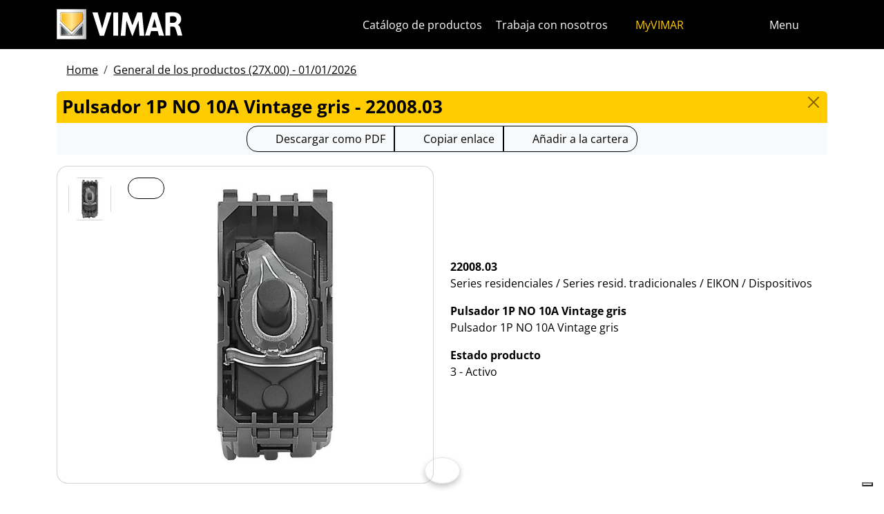

--- FILE ---
content_type: text/html; charset=utf-8
request_url: https://www.vimar.com/es/int/catalog/product/index/code/22008.03
body_size: 12003
content:
<!DOCTYPE html>
<html lang="es" data-bs-theme="light">
<head>
    <meta charset="utf-8">
    <meta name="viewport" content="width=device-width, initial-scale=1">
    <meta name="p:domain_verify" content="274e1c98c1027eb2e2bea68799612f07"/>
    <meta name="author" content="Vimar S.P.A."/>
    <link rel="apple-touch-icon" sizes="180x180" href="/favicons/apple-touch-icon.png?v=alQex5EpWR">
    <link rel="icon" type="image/png" sizes="32x32" href="/favicons/favicon-32x32.png?v=alQex5EpWR">
    <link rel="icon" type="image/png" sizes="16x16" href="/favicons/favicon-16x16.png?v=alQex5EpWR">
    <link rel="manifest" href="/favicons/site.webmanifest?v=alQex5EpWR">
    <link rel="mask-icon" href="/favicons/safari-pinned-tab.svg?v=alQex5EpWR" color="#5bbad5">
    <link rel="shortcut icon" href="/favicons/favicon.ico?v=alQex5EpWR">
    <meta name="apple-mobile-web-app-title" content="vimar.com">
    <meta name="application-name" content="vimar.com">
    <meta name="msapplication-TileColor" content="#da532c">
    <meta name="msapplication-config" content="/favicons/browserconfig.xml?v=alQex5EpWR">
    <meta name="theme-color" content="#ffffff">
    <title>Pulsador 1P NO 10A Vintage gris - 22008.03</title>
    <meta property="og:title" content="Pulsador 1P NO 10A Vintage gris - 22008.03" />
<meta name="description" content="Series residenciales, Pulsador 1P NO 10A Vintage gris" />
<meta name="og:description" content="Series residenciales, Pulsador 1P NO 10A Vintage gris" />
<meta property="og:image" content="https://www.vimar.comhttps://www.vimar.com/irj/go/km/docs/z_catalogo/MAIN_IMAGE/22008_03-vimar-serie-civili-tradizionali-pulsante-1p-no-10a-vintage-grigio.112257.jpg" />
    <link href="/assets/dist/5bcysi/fonts.css" media="screen" rel="stylesheet" type="text/css" rel="preload" />
<link href="/assets/dist/5bcysi/include.css" media="screen" rel="stylesheet" type="text/css" defer="defer" />
<link href="/assets/dist/5bcysi/boot.css" media="screen" rel="stylesheet" type="text/css" defer="defer" />
<link href="/es/int/catalog/product/index/code/22008.03" rel="canonical" />
    <style type="text/css" media="screen">
<!--
/**
 * Skip Content Block
 */
/* Make the band slide down only while a child is focused */
nav#skip-content-block:focus-within { transform: translateY(0) !important; }

/**
 * Other WCAG functionalities
 */    
-->
</style>
    <script defer="defer">
    //<!--
    document.addEventListener('DOMContentLoaded', function() {
    /**
     * Skip content block
    */
    (function () {
        // Focus management for normal in-page targets
        document.querySelectorAll('nav#skip-content-block a[href^="#"]').forEach(link => {
            link.addEventListener('click', function (e) {
                const href = this.getAttribute('href');
                const target = document.querySelector(href);
                if (!target) return;

                // If it's an offcanvas target, open it using Bootstrap APIs
                if (this.dataset.skipOffcanvas === 'true' && target.classList.contains('offcanvas')) {
                    try {
                        const oc = bootstrap.Offcanvas.getOrCreateInstance(target);
                        oc.show();

                        // When the offcanvas is shown, move focus inside it
                        target.addEventListener('shown.bs.offcanvas', function onShow() {
                            target.removeEventListener('shown.bs.offcanvas', onShow);
                            const focusable = target.querySelector('[tabindex],button,a,input,select,textarea,[role="button"]');
                            (focusable || target).focus();
                        }, { once: true });
                    } catch (err) {
                        // Fallback: just focus the panel
                        target.setAttribute('tabindex', '-1');
                        target.focus({ preventScroll: true });
                    }
                    return; // Stop here for offcanvas links
                }

                // Normal anchors: ensure target can receive focus and move focus
                setTimeout(() => {
                    if (!target.hasAttribute('tabindex')) {
                        target.setAttribute('tabindex', '-1');
                    }
                    target.focus({ preventScroll: true });
                }, 0);
            });
        });
    })();
});
    //-->
</script>
<script defer="defer" src="/assets/dist/5bcysi/include.js"></script>
<script defer="defer" src="/assets/dist/5bcysi/boot.js"></script>
<script defer="defer" src="/assets/dist/5bcysi/start.js"></script>
<script>
    //<!--
    document.addEventListener("DOMContentLoaded", function() {
    var elements = document.querySelectorAll('.menu-mobile, .menu-desktop, .menu-footer');
    [].forEach.call(elements, function(element) {
        element.addEventListener('click', function(e) {
            var trigger = e.target.closest('.menu-mobile, .menu-desktop, .menu-footer');
            console.log('datalayer click_menu ' + trigger.textContent);
            console.log(trigger.dataset.level);
            window.dataLayer = window.dataLayer || [];
            window.dataLayer.push({
                'event': 'click_menu',
                'clicked_voice': trigger.textContent,
                'menu_level': trigger.dataset.level
            });
        });
    });
});
    //-->
</script>
<script>
    //<!--
    document.addEventListener("DOMContentLoaded", function() {
    var elements = document.querySelectorAll('[data-action="close-detail"]');
    [].forEach.call(elements, function(element) {
        element.addEventListener('click', function(e) {
            console.log('datalayer close_product_detail');
            window.dataLayer = window.dataLayer || [];
            window.dataLayer.push({
                'event': 'close_product_detail'
            });
        });
    });
});
    //-->
</script>
<script>
    //<!--
    console.log('datalayer view_product_detail');
window.dataLayer = window.dataLayer || [];
window.dataLayer.push({
    'event': 'view_product_detail',
    'url':   'https://www.vimar.com/es/int/catalog/product/index/code/22008.03',
    'title': 'Pulsador 1P NO 10A Vintage gris'
});
    //-->
</script>
<script>
    //<!--
    document.addEventListener('DOMContentLoaded', function() {
    const catalog = container.resolve('catalog');
    
});
    //-->
</script>
<script>
    //<!--
    console.log('datalayer push_page_type product');
window.dataLayer = window.dataLayer || [];
window.dataLayer.push({
    'pageLang': 'es',
    'pageType': 'product',
    'visitorId': 'undefined',
    'visitorNewsletterSubscription': 'no',
});
    //-->
</script>
<script>
    //<!--
    document.addEventListener('DOMContentLoaded', function() {var elementSS = document.querySelector('.social-share');
if (elementSS !== null) {
    const socialShare = container.resolve('socialShare');
    socialShare.render(elementSS, {
        title: 'Vimar - 22008.03 - Pulsador 1P NO 10A Vintage gris',
        share: 'https://www.vimar.com/es/int/catalog/product/index/code/22008.03',
        image: 'https://www.vimar.com/cache/images/catalog/w500h500q75/22008_03-vimar-serie-civili-tradizionali-pulsante-1p-no-10a-vintage-grigio.112257.webp',
        networks: ["facebook","linkedin","send-email","whatsapp"]
    });
}});
    //-->
</script>
<script type="application/ld+json">
    //<!--
    {"@context":"http:\/\/schema.org\/","@type":"Product","name":"Pulsador 1P NO 10A Vintage gris","image":["https:\/\/www.vimar.com\/irj\/go\/km\/docs\/z_catalogo\/MAIN_IMAGE\/22008_03-vimar-serie-civili-tradizionali-pulsante-1p-no-10a-vintage-grigio.112257.jpg"],"itemCondition":"http:\/\/schema.org\/NewCondition","description":"Pulsador 1P NO 10A Vintage gris","disambiguatingDescription":"Series residenciales \/ Series resid. tradicionales \/ EIKON \/ Dispositivos","category":"Series residenciales \/ Series resid. tradicionales \/ EIKON \/ Dispositivos","mpn":"22008.03","productID":"22008.03","brand":{"@type":"Thing","name":"Vimar"},"offers":{"@type":"Offer","price":"0","priceCurrency":"EUR","eligibleRegion":"IT","availability":"http:\/\/schema.org\/InStock"}}
    //-->
</script>
    <!-- Google Tag Manager -->
<script>(function(w,d,s,l,i){w[l]=w[l]||[];w[l].push({'gtm.start':
new Date().getTime(),event:'gtm.js'});var f=d.getElementsByTagName(s)[0],
j=d.createElement(s),dl=l!='dataLayer'?'&l='+l:'';j.async=true;j.src=
'https://www.googletagmanager.com/gtm.js?id='+i+dl;f.parentNode.insertBefore(j,f);
})(window,document,'script','dataLayer','GTM-5CJ56P');</script>
<!-- End Google Tag Manager -->
</head>
<body class="d-flex flex-column min-vh-100">
    <!-- Google Tag Manager (noscript) -->
<noscript><iframe src="https://www.googletagmanager.com/ns.html?id=GTM-5CJ56P"
height="0" width="0" style="display:none;visibility:hidden"></iframe></noscript>
<!-- End Google Tag Manager (noscript) -->
    <!-- Skip Links / Link Salta Blocchi --> 
<nav id="skip-content-block" class="position-fixed top-0 start-0 w-100 d-flex justify-content-center gap-2 p-2 bg-primary shadow-sm"
    style="transform:translateY(-100%); transition:transform .2s ease-in-out; z-index: 1080;"
    aria-label="Salta blocchi">
    <a class="visually-hidden-focusable btn btn-outline-dark btn-sm" href="#main">Ir al contenido</a>
    <a class="visually-hidden-focusable btn btn-outline-dark btn-sm" href="#siteNav">Saltar al menú de la página</a>
    <a class="visually-hidden-focusable btn btn-outline-dark btn-sm" href="#offcanvasMainMenu" data-skip-offcanvas="true">Menú Apri</a>
    <a class="visually-hidden-focusable btn btn-outline-dark btn-sm" href="#offcanvasSearch" data-skip-offcanvas="true">Búsqueda abierta</a>
    <a class="visually-hidden-focusable btn btn-outline-dark btn-sm" href="#footer">Saltar al pie de página</a>
</nav>
<div class="sticky-top bg-dark" data-bs-theme="dark">
    <nav class="navbar navbar-dark" id="siteNav" role="none" aria-label="Jefe del sitio">
        <div class="container">
            <div class="row flex-grow-1 align-items-center">
                <div class="col">
                    <a class="navbar-brand d-flex focus-ring" href="/es/int" aria-label="Homepage Vimar">
                        <picture>
                            <source srcset="/assets/img/logo/vimar-logo-neg.svg" media="(max-width: 991px)">
                            <img src="/assets/img/logo/vimar-neg.svg" alt="Vimar payoff negativo" height="45">
                        </picture>
                    </a>
                </div>
                <div class="col-auto navbar-text">
                     <a aria-label="Catálogo de productos" class="px-1 mx-1 d-none d-lg-inline-block underline-animate focus-ring" href="/es/int/catalog/product" >Catálogo de productos</a> <a aria-label="Trabaja con nosotros" class="px-1 mx-1 d-none d-lg-inline-block underline-animate focus-ring" href="/es/int/trabaja-con-nosotros-12682122.html" >Trabaja con nosotros</a> <a aria-label="MyVIMAR" class="me-3 text-primary underline-animate focus-ring" href="/es/int/user/login" ><i class="fa-solid fa-user-circle me-1" ></i> MyVIMAR</a>
                </div>
                <div class="col-auto">
                    <div class="row g-0">
                        <div class="col-auto">
                            <button class="navbar-toggler focus-ring border-0 bg-transparent underline-animate px-0 mx-2" 
                                type="button" 
                                data-bs-toggle="offcanvas" 
                                data-bs-target="#offcanvasSearch" 
                                aria-controls="offcanvasSearch" 
                                aria-label="Filtros de búsqueda y enlace rápidos">
                                    <i class="fa-solid fa-search"  aria-label="Buscar"></i>
                            </button>
                        </div>
                        <div class="col-auto">
                            <button class="navbar-toggler focus-ring border-0 bg-transparent underline-animate px-0 mx-2" 
                                type="button" 
                                data-bs-toggle="offcanvas" 
                                data-bs-target="#offcanvasMarketSelector" 
                                aria-controls="offcanvasMarketSelector" 
                                aria-label="Mercados de selección y países">
                                    <i class="fa-solid fa-globe"  aria-label="País"></i>
                            </button>
                        </div>
                        <div class="col-auto">
                            <button class="navbar-toggler focus-ring border-0 bg-transparent underline-animate" 
                                type="button" 
                                data-bs-toggle="offcanvas" 
                                data-bs-target="#offcanvasMainMenu" 
                                aria-controls="offcanvasMainMenu" 
                                aria-label="Menú principal">
                                    <span class="d-none d-xl-inline-flex">Menu</span> <i class="fa-solid fa-bars fa-lg" ></i>
                            </button>
                        </div>
                    </div>
                </div>

            </div>
        </div>
    </nav>
    <div class="offcanvas offcanvas-top pt-3 text-bg-dark" style="margin-top:4em;" tabindex="-1" id="offcanvasSearch" aria-labelledby="offcanvasSearchLabel">
        <div class="container-xl g-0 border-top border-primary">
            <div class="offcanvas-header">
                <span class="offcanvas-title text-primary" id="offcanvasSearchLabel">Buscar en el sitio</span>
                <button type="button" class="btn-close btn-close-white" data-bs-dismiss="offcanvas" aria-label="Close"></button>
            </div>
            <div class="offcanvas-body">
                <form novalidate method="get" enctype="application/x-www-form-urlencoded" action="/es/int/search"  >
    <div class="row align-items-center" >
    <div class="col-auto" >
    <div class="input-group" >
<input type="hidden" value="eJos_fK_x_IQIl5E-kEZQURNbxnBdOyYBVfXV4plp2A" id="hash_h" name="hash_search"/>
<label class="visually-hidden required" for="header-term">Termine da ricercare</label><input type="search" value="" id="header-term" autocomplete="off" placeholder="... término a buscar ..." class="form-control rounded-start-4 " name="term"/>
<label class="visually-hidden " for="search">Iniciar búsqueda</label><button class="btn btn-outline-secondary rounded-end-4 " type="submit" value="" id="search" name="search"><i class="fa-solid fa-search" ></i> </button></div>
</div>
</div>
</form>
                <div class="list-group list-group-flush d-inline-flex mt-4" ><a aria-label="Series residenciales" class="list-group-item list-group-item-action bg-transparent text-primary focus-ring" href="/es/int/series-residenciales-13181122.html" >Series residenciales</a><a aria-label="Sistemas de videoportero Elvox" class="list-group-item list-group-item-action bg-transparent text-primary focus-ring" href="/es/int/sistemas-de-videoportero-elvox-13639122.html" >Sistemas de videoportero Elvox</a><a aria-label="Smart Home & Building" class="list-group-item list-group-item-action bg-transparent text-primary focus-ring" href="/es/int/smart-home-building-13284122.html" >Smart Home & Building</a><a aria-label="Contactos" class="list-group-item list-group-item-action bg-transparent text-primary focus-ring" href="/es/int/contactos-4087122.html" >Contactos</a><a aria-label="Red comercial" class="list-group-item list-group-item-action bg-transparent text-primary focus-ring" href="/es/int/worldwide/network?country=it" >Red comercial</a><a aria-label="Canal de bricolaje" class="list-group-item list-group-item-action bg-transparent text-primary focus-ring" href="https://faidate.vimar.com" >Canal de bricolaje</a><a aria-label="Configurador de color" class="list-group-item list-group-item-action bg-transparent text-primary focus-ring" href="https://colors.vimar.com" >Configurador de color</a></div>
            </div>
        </div>
    </div>
    <div class="offcanvas offcanvas-top pt-3 text-bg-dark" style="margin-top:4em;" tabindex="-1" id="offcanvasMarketSelector" aria-labelledby="offcanvasMarketSelectorLabel" tabindex="-1">
        <div class="container-xl g-0 border-top border-primary">
            <div class="offcanvas-header">
                <span class="offcanvas-title text-primary" id="offcanvasMarketSelectorLabel">Seleccione el mercado</span>
                <button type="button" class="btn-close btn-close-white" data-bs-dismiss="offcanvas" aria-label="Close"></button>
            </div>
            <div class="offcanvas-body">
                <div class="list-group list-group-flush d-inline-flex" ><a aria-label="Cambie al sitio Italiano para el Italia." class="list-group-item list-group-item-action bg-transparent focus-ring" href="/it/it" data-area="it-it"><span class="text-primary" >Italiano</span> - Italia</a><a aria-label="Cambie al sitio Inglés para el Internacional." class="list-group-item list-group-item-action bg-transparent focus-ring" href="/en/int" data-area="en-int"><span class="text-primary" >Inglés</span> - Internacional</a><a aria-label="Cambie al sitio Español para el Internacional." class="list-group-item list-group-item-action bg-transparent focus-ring" href="/es/int" data-area="es-int"><span class="text-primary" >Español</span> - Internacional</a><a aria-label="Cambie al sitio Alemán para el Internacional." class="list-group-item list-group-item-action bg-transparent focus-ring" href="/de/int" data-area="de-int"><span class="text-primary" >Alemán</span> - Internacional</a><a aria-label="Cambie al sitio Francés para el Internacional." class="list-group-item list-group-item-action bg-transparent focus-ring" href="/fr/int" data-area="fr-int"><span class="text-primary" >Francés</span> - Internacional</a><a aria-label="Cambie al sitio Griego para el Grecia." class="list-group-item list-group-item-action bg-transparent focus-ring" href="/el/gr" data-area="el-gr"><span class="text-primary" >Griego</span> - Grecia</a><a aria-label="Cambie al sitio Chino para el China." class="list-group-item list-group-item-action bg-transparent focus-ring" href="/zh/cn" data-area="zh-cn"><span class="text-primary" >Chino</span> - China</a></div>
            </div>
        </div>
    </div>
    <div class="offcanvas offcanvas-top pt-3 text-bg-dark" style="margin-top:4em;" tabindex="-1" id="offcanvasMainMenu" aria-labelledby="offcanvasMainMenuLabel">
        <div class="container-xl g-0 border-top border-primary">
            <div class="offcanvas-header">
                <span class="offcanvas-title text-primary" id="offcanvasMainMenuLabel">Seleccione el menú</span>
                <button type="button" class="btn-close btn-close-white" data-bs-dismiss="offcanvas" aria-label="Close"></button>
            </div>
            <div class="offcanvas-body">
                <div class="d-flex align-items-start" data-bs-theme="dark">
    <div class="nav flex-column nav-pills pe-3 border-end align-items-start" id="vPillsTabMenu" role="tablist" aria-orientation="vertical">
        <button class="nav-link fs-4 text-start" id="tabLinkMenu2224" data-bs-toggle="pill" data-bs-target="#tabPaneMenu2224" role="tab" aria-controls="tabPane2224" aria-selected="false">
    Productos
</button><button class="nav-link fs-4 text-start" id="tabLinkMenu2225" data-bs-toggle="pill" data-bs-target="#tabPaneMenu2225" role="tab" aria-controls="tabPane2225" aria-selected="false">
    Soluciones
</button><button class="nav-link fs-4 text-start" id="tabLinkMenu2226" data-bs-toggle="pill" data-bs-target="#tabPaneMenu2226" role="tab" aria-controls="tabPane2226" aria-selected="false">
    Servicios para profesionales
</button><button class="nav-link fs-4 text-start" id="tabLinkMenu2227" data-bs-toggle="pill" data-bs-target="#tabPaneMenu2227" role="tab" aria-controls="tabPane2227" aria-selected="false">
    News y Documentación
</button><button class="nav-link fs-4 text-start" id="tabLinkMenu2229" data-bs-toggle="pill" data-bs-target="#tabPaneMenu2229" role="tab" aria-controls="tabPane2229" aria-selected="false">
    Contáctenos
</button><button class="nav-link fs-4 text-start" id="tabLinkMenu2228" data-bs-toggle="pill" data-bs-target="#tabPaneMenu2228" role="tab" aria-controls="tabPane2228" aria-selected="false">
    Empresa
</button>
    </div>
    <div class="tab-content" id="tabContentMenu">
        <div class="tab-pane fade " id="tabPaneMenu2224" role="tabpanel" aria-labelledby="tabLinkMenu2224">
    <ul class="nav flex-column">
        <li class="nav-item">
    <a class="nav-link text-primary" href="/es/int/series-residenciales-13181122.html" target="" rel="">Series residenciales</a>
</li><li class="nav-item">
    <a class="nav-link text-primary" href="/es/int/smart-home-building-13284122.html" target="" rel="">Smart home &amp; building</a>
</li><li class="nav-item">
    <a class="nav-link text-primary" href="/es/int/seguridad-13696122.html" target="" rel="">Seguridad</a>
</li><li class="nav-item">
    <a class="nav-link text-primary" href="/es/int/infraestructura-de-la-instalacion-13708122.html" target="" rel="">Infraestructura de la instalación</a>
</li><li class="nav-item">
    <a class="nav-link text-primary" href="/es/int/instalacion-provisional-13702122.html" target="" rel="">Instalación provisional</a>
</li><li class="nav-item">
    <a class="nav-link text-primary" href="/es/int/catalog/obsolete" target="" rel="">Productos fuera de catálogo</a>
</li>
    </ul>
</div><div class="tab-pane fade " id="tabPaneMenu2225" role="tabpanel" aria-labelledby="tabLinkMenu2225">
    <ul class="nav flex-column">
        <li class="nav-item">
    <a class="nav-link text-primary" href="/es/int/vuelve-tu-hogar-inteligente-17975122.html" target="" rel="">Casa inteligente</a>
</li><li class="nav-item">
    <a class="nav-link text-primary" href="/es/int/automatizacion-para-hoteles-17773122.html" target="" rel="">Automatización para hoteles</a>
</li><li class="nav-item">
    <a class="nav-link text-primary" href="/es/int/sector-nautico-17766122.html" target="" rel="">Sector náutico</a>
</li>
    </ul>
</div><div class="tab-pane fade " id="tabPaneMenu2226" role="tabpanel" aria-labelledby="tabLinkMenu2226">
    <ul class="nav flex-column">
        <li class="nav-item">
    <a class="nav-link text-primary" href="/es/int/vimar-campus-18324122.html" target="" rel="">Formación</a>
</li><li class="nav-item">
    <a class="nav-link text-primary" href="/es/int/soporte-y-view-cloud-18332122.html" target="" rel="">Soporte y View Cloud</a>
</li><li class="nav-item">
    <a class="nav-link text-primary" href="/es/int/article/faq" target="" rel="">FAQ</a>
</li><li class="nav-item">
    <a class="nav-link text-primary" href="/es/int/software-y-aplicaciones-18106122.html" target="" rel="">App &amp; Software</a>
</li><li class="nav-item">
    <a class="nav-link text-primary" href="/es/int/integraciones-18742122.html" target="" rel="">Integraciones</a>
</li><li class="nav-item">
    <a class="nav-link text-primary" href="/es/int/service/register" target="" rel="">Registración del producto</a>
</li>
    </ul>
</div><div class="tab-pane fade " id="tabPaneMenu2227" role="tabpanel" aria-labelledby="tabLinkMenu2227">
    <ul class="nav flex-column">
        <li class="nav-item">
    <a class="nav-link text-primary" href="/es/int/catalog/document" target="" rel="">Catálogos y folletos</a>
</li><li class="nav-item">
    <a class="nav-link text-primary" href="/es/int/article/news" target="" rel="">News</a>
</li><li class="nav-item">
    <a class="nav-link text-primary" href="/es/int/article/references" target="" rel="">Referencias</a>
</li><li class="nav-item">
    <a class="nav-link text-primary" href="/es/int/article/fair" target="" rel="">Ferias</a>
</li><li class="nav-item">
    <a class="nav-link text-primary" href="/es/int/videos-y-tutoriales-18529122.html" target="" rel="">Videos</a>
</li><li class="nav-item">
    <a class="nav-link text-primary" href="/es/int/album-de-imagenes-14137122.html" target="" rel="">Álbum de imágenes</a>
</li>
    </ul>
</div><div class="tab-pane fade " id="tabPaneMenu2229" role="tabpanel" aria-labelledby="tabLinkMenu2229">
    <ul class="nav flex-column">
        <li class="nav-item">
    <a class="nav-link text-primary" href="/es/int/contactos-4087122.html" target="" rel="">Contactos</a>
</li><li class="nav-item">
    <a class="nav-link text-primary" href="/es/int/worldwide/network?type=commercial" target="" rel="">Red comercial</a>
</li>
    </ul>
</div><div class="tab-pane fade " id="tabPaneMenu2228" role="tabpanel" aria-labelledby="tabLinkMenu2228">
    <ul class="nav flex-column">
        <li class="nav-item">
    <a class="nav-link text-primary" href="/es/int/compa%C3%B1ia-13128122.html" target="" rel="">Nuestra empresa</a>
</li><li class="nav-item">
    <a class="nav-link text-primary" href="/es/int/trabaja-con-nosotros-12682122.html" target="" rel="">Trabaja con nosotros</a>
</li><li class="nav-item">
    <a class="nav-link text-primary" href="/es/int/trabaja-con-nosotros-12682122.html" target="" rel="">Ubicación</a>
</li><li class="nav-item">
    <a class="nav-link text-primary" href="/es/int/hacia-un-futuro-mas-sostenible-y-responsable-16527122.html" target="" rel="">Sostenibilidad</a>
</li>
    </ul>
</div>
    </div>
</div>
            </div>
        </div>
    </div>
</div>
<div id="scroll-sentinel" data-scroll-sentinel=""></div>
    <main id="main" class="flex-grow-1" aria-label="Contenido de la página">
    <div class="container">
        <script>    if (!window.__vimarFlashListenerInstalled) {
      window.__vimarFlashListenerInstalled = true;

      function ensureEmitter() {
        var el = document.querySelector('#flash-emitter');
        if (!el) {
          el = document.createElement('div');
          el.id = 'flash-emitter';
          document.body.prepend(el);
        }
        // Fixed full-width, hidden by default (no padding/gap while empty)
        el.classList.add('position-fixed','top-0','start-0','end-0','d-none');
        // Make sure it's above offcanvas/backdrop but not eating clicks
        el.style.zIndex = '1090';        // > Bootstrap offcanvas/backdrop
        el.style.pointerEvents = 'none'; // container doesn't block underlying UI

        return el;
      }

      function showContainer(c) {
        c.classList.remove('d-none');
        c.classList.add('d-flex','flex-column','p-2','gap-2');
      }

      function hideContainerIfEmpty(c) {
        if (!c.querySelector('.alert.show, .alert')) {
          // Remove spacing utilities so height=0, then hide
          c.classList.remove('d-flex','flex-column','p-2','gap-2');
          c.classList.add('d-none');
        }
      }

      var emitter = ensureEmitter();

      document.addEventListener('flashEvent', function(e) {
        var data = e.detail || {};
        var target = e.target;

        var type = (data.type || 'info').toLowerCase();
        var cls = 'alert-info';
        if (type === 'success') cls = 'alert-success';
        else if (type === 'danger' || type === 'error') cls = 'alert-danger';
        else if (type === 'warning') cls = 'alert-warning';
        else if (type === 'primary') cls = 'alert-primary';
        else if (type === 'secondary') cls = 'alert-secondary';
        else if (type === 'dark') cls = 'alert-dark';
        else if (type === 'light') cls = 'alert-light';

        // Build full-width alert bar
        var alert = document.createElement('div');
        alert.className = 'alert ' + cls + ' alert-dismissible mb-0 rounded-3 shadow-sm border-0 fade';
        alert.setAttribute('role', 'alert');
        // allow interactions on the actual alert
        alert.style.pointerEvents = 'auto';

        var container = document.createElement('div');
        container.className = 'container d-flex align-items-center justify-content-between';

        var msg = document.createElement('div');
        msg.className = 'me-2';
        msg.textContent = data.message || '';

        var closeBtn = document.createElement('button');
        closeBtn.type = 'button';
        closeBtn.className = 'btn-close';
        closeBtn.setAttribute('data-bs-dismiss', 'alert');
        closeBtn.setAttribute('aria-label', 'Close');

        container.appendChild(msg);
        container.appendChild(closeBtn);
        alert.appendChild(container);

        showContainer(target);
        target.prepend(alert);

        // Show (Bootstrap fade)
        requestAnimationFrame(function(){ alert.classList.add('show'); });

        // Auto-dismiss with pause on hover
        var remaining = 5000;
        var start = Date.now();
        var timer = remaining > 0 ? setTimeout(closeNow, remaining) : null;

        function closeNow(){
          try {
            if (window.bootstrap && bootstrap.Alert) {
              bootstrap.Alert.getOrCreateInstance(alert).close();
            } else {
              alert.classList.remove('show');
              setTimeout(function(){ alert.remove(); hideContainerIfEmpty(target); }, 150);
            }
          } catch (_) { alert.remove(); hideContainerIfEmpty(target); }
        }

        alert.addEventListener('mouseenter', function(){
          if (timer) { clearTimeout(timer); timer = null; remaining -= (Date.now() - start); }
        });
        alert.addEventListener('mouseleave', function(){
          if (remaining > 0) { start = Date.now(); timer = setTimeout(closeNow, remaining); }
        });

        // When closed (via button or programmatically), hide container if it's empty
        alert.addEventListener('closed.bs.alert', function(){ hideContainerIfEmpty(target); });
        // Fallback if Bootstrap JS isn't present
        alert.addEventListener('transitionend', function(ev){
          if (!alert.classList.contains('show') && (ev.propertyName === 'opacity')) {
            if (!document.querySelector('#flash-emitter .alert')) hideContainerIfEmpty(target);
          }
        });
      });
    }</script><div id="flash-emitter" class="position-fixed top-0 start-0 end-0 z-3 d-none"></div><script>    (function(){
      var run = function(){  };
      if (document.readyState === 'loading') {
        document.addEventListener('DOMContentLoaded', run, { once: true });
      } else { run(); }
    })();</script> <div class="container mt-3">
    <nav data-scroller="horizontal">
    <ol class="breadcrumb">
        <li class="breadcrumb-item"><a aria-label="" class=" focus-ring" href="/es/int/smart-home-automatizacion-aparatos-electricos-vimar-energia-posi-9904122.html" >Home</a></li><li class="breadcrumb-item"><a aria-label="" class=" focus-ring" href="/es/int/catalog/product" >General de los productos (27X.00) - 01/01/2026</a></li>
    </ol>
</nav>
</div>
    </div>
    <div class="container-xl" id="catalog" data-catalog-namespace="catalog" data-catalog-baseurl="/es/int/catalog/product">

    <div id="catalog-list-detail"><div data-catalog-namespace="catalog/detail" id="catalog-detail"><div class="d-flex bg-primary rounded-top px-2 py-1 pb-1">
    <h1 class="fs-4 modal-title flex-grow-1 text-truncate">Pulsador 1P NO 10A Vintage gris - 22008.03</h1>
    <a href="/es/int/catalog/product" type="button" class="btn-close" aria-label="Close"></a>
</div>

<div class="text-center bg-light py-1 mb-3">    <div class="btn-group" data-catalog-namespace="catalog/product" data-catalog-code="22008.03" data-catalog-url="/es/int/catalog/product/index/code/22008.03">
        <a  class="btn btn-outline-dark" 
            rel="nofollow" 
            target="_blank" 
            aria-label="Descargar la ficha de producto en formato PDF"
            href="https://www.vimar.com/es/int/catalog/product/download-pdf/code/22008.03?type=.pdf"><i class="fa-regular fa-file-pdf fa-lg"></i> 
                <span class="d-none d-md-inline-block">Descargar como PDF</span>
                <span class="d-inline-block d-md-none">PDF</span>
            </a><button class="btn btn-outline-dark" data-clipboard-text="https://www.vimar.com/es/int/catalog/product/index/code/22008.03"
                data-tippy-placement="bottom"
                data-tippy-trigger="manual"
                data-tippy-content="Copiado"
                aria-label="Copiar la url del enlace"
                ><i class="fa-solid fa-link fa-lg"></i> 
                    <span class="d-none d-md-inline-block">Copiar enlace</span>
                    <span class="d-inline-block d-md-none">Enlace</span>
                </button>
        <span aria-label="Añada el producto a su cartera" class="btn btn-outline-dark" data-tippy="page" data-tippy-event="click" data-tippy-source="page" data-tippy-content="Agregado a la cartera" role="button" data-action="cart-item-add"><i class="fa-solid fa-bookmark fa-lg" ></i> Añadir a la cartera</span>    </div>
</div>
<div class="row justify-content-center align-items-center">
    <div class="col-12 col-lg align-self-start">
        <div class="card " >
    
    <div class="card-body">
    <div class="row " >
    <div class="col-auto flex-column flex-wrap" >
    <a aria-label="22008.03 Pulsador 1P NO 10A Vintage gris" class="d-flex mb-1 focus-ring" href="https://www.vimar.com/irj/go/km/docs/z_catalogo/MAIN_IMAGE/22008_03-vimar-serie-civili-tradizionali-pulsante-1p-no-10a-vintage-grigio.112257.jpg" data-luminous="gallery"><div class="card " >
    
    <img class="img-fluid " alt="Immagine 22008.03" src="/cache/images/catalog/22008_03-vimar-serie-civili-tradizionali-pulsante-1p-no-10a-vintage-grigio.112257-c8fe957ab461.webp" width="60" height="60" />
</div></a>
</div><div class="col" >
    <a aria-label="descargar foto producto" class="btn btn-outline-dark btn-sm position-absolute focus-ring" href="https://www.vimar.com/irj/go/km/docs/z_catalogo/MAIN_IMAGE/22008_03-vimar-serie-civili-tradizionali-pulsante-1p-no-10a-vintage-grigio.112257.jpg" target="_blank"><i class="fa-solid fa-download fa-2x" ></i></a><a aria-label="descargar foto producto" class=" focus-ring" href="https://www.vimar.com/irj/go/km/docs/z_catalogo/MAIN_IMAGE/22008_03-vimar-serie-civili-tradizionali-pulsante-1p-no-10a-vintage-grigio.112257.jpg" data-luminous="gallery"><img class="img-fluid " alt="descargar foto producto" src="/cache/images/catalog/22008_03-vimar-serie-civili-tradizionali-pulsante-1p-no-10a-vintage-grigio.112257-78d2eae96265.webp"  /></a>
</div>
</div>
</div>
</div>
    </div>
    <div class="col-12 col-lg py-2">
        <p><strong>22008.03</strong><br>Series residenciales / Series resid. tradicionales / EIKON / Dispositivos</p>
        <p><strong>Pulsador 1P NO 10A Vintage gris</strong><br>Pulsador 1P NO 10A Vintage gris</p>
        
        <p><strong>Estado producto</strong><br>3 - Activo</p>
    </div>
</div><ul class="nav nav-pills flex-column flex-lg-row mt-4" id="pills-tab" role="tablist">        <li class="nav-item me-1">
            <a class="flex-lg-fill text-lg-center nav-link active" id="pills-download-tab" data-bs-toggle="pill" href="#pills-download" role="tab" aria-controls="pills-download" aria-selected="true">Documentos y descargas</a>
        </li>        <li class="nav-item me-1">
            <a class="flex-lg-fill text-lg-center nav-link " id="pills-etim-tab" data-bs-toggle="pill" href="#pills-etim" role="tab" aria-controls="pills-etim" aria-selected="true">Datos técnicos ETIM</a>
        </li>        <li class="nav-item me-1">
            <a class="flex-lg-fill text-lg-center nav-link " id="pills-mark-tab" data-bs-toggle="pill" href="#pills-mark" role="tab" aria-controls="pills-mark" aria-selected="true">Marcas</a>
        </li>        <li class="nav-item me-1">
            <a class="flex-lg-fill text-lg-center nav-link " id="pills-stock-tab" data-bs-toggle="pill" href="#pills-stock" role="tab" aria-controls="pills-stock" aria-selected="true">Datos del suministro</a>
        </li></ul>
<div class="tab-content mt-2" id="pills-tabContent">        <div class="tab-pane fade border border-primary p-3 rounded show active" id="pills-download" role="tabpanel" aria-labelledby="pills-download-tab"><div class="row"></div>        <h4>Dibujos</h4>
    <div class="card-group"><div class="card justify-content-center p-4 pb-5 text-center border-0">
                <a data-luminous="gallery" href="https://www.vimar.com/irj/go/km/docs/z_catalogo/2DIMAGESIZE/DI_22008.112715.01.PNG"><img class="img-fluid" src="/cache/images/catalog/w200h200q75/di_22008.112715.01.webp" width="200" height="200" alt="vista de las dimensiones arte. 22008.03" /></a>
                <div class="card-img-overlay p-0">
                    <div class="card-text text-nowrap">
                        <a target="_blank" class="btn btn-link px-0" href="https://www.vimar.com/irj/go/km/docs/z_catalogo/2DIMAGESIZE/DI_22008.112715.01.PNG"><i class="fa-solid fa-download fa-lg"></i> PNG</a>
                        <a target="_blank" class="btn btn-link px-0" href="https://www.vimar.com/irj/go/km/docs/z_catalogo/2DIMAGESIZE/DI_22008.112716.01.DXF"><i class="fa-solid fa-download fa-lg"></i> DXF</a>
                    </div>
                </div>
            </div><div class="card justify-content-center p-4 pb-5 text-center border-0">
                <a data-luminous="gallery" href="https://www.vimar.com/irj/go/km/docs/z_catalogo/2DIMAGEREAR/VP_22008.112711.01.PNG"><img class="img-fluid" src="/cache/images/catalog/w200h200q75/vp_22008.112711.01.webp" width="200" height="200" alt="vista posteriore art. 22008.03" /></a>
                <div class="card-img-overlay p-0">
                    <div class="card-text text-nowrap">
                        <a target="_blank" class="btn btn-link px-0" href="https://www.vimar.com/irj/go/km/docs/z_catalogo/2DIMAGEREAR/VP_22008.112711.01.PNG"><i class="fa-solid fa-download fa-lg"></i> PNG</a>
                        <a target="_blank" class="btn btn-link px-0" href="https://www.vimar.com/irj/go/km/docs/z_catalogo/2DIMAGEREAR/VP_22008.112712.01.DXF"><i class="fa-solid fa-download fa-lg"></i> DXF</a>
                    </div>
                </div>
            </div><div class="card justify-content-center p-4 pb-5 text-center border-0">
                <a data-luminous="gallery" href="https://www.vimar.com/irj/go/km/docs/z_catalogo/3DIMAGE/EA_22008.112707.01.PNG"><img class="img-fluid" src="/cache/images/catalog/w200h200q75/ea_22008.112707.01.webp" width="200" height="200" alt="vista 3D art. 22008.03" /></a>
                <div class="card-img-overlay p-0">
                    <div class="card-text text-nowrap">
                        <a target="_blank" class="btn btn-link px-0" href="https://www.vimar.com/irj/go/km/docs/z_catalogo/3DIMAGE/EA_22008.112707.01.PNG"><i class="fa-solid fa-download fa-lg"></i> PNG</a>
                        <a target="_blank" class="btn btn-link px-0" href="https://www.vimar.com/irj/go/km/docs/z_catalogo/3DIMAGE/EA_22008.112708.01.DXF"><i class="fa-solid fa-download fa-lg"></i> DXF</a>
                    </div>
                </div>
            </div>    </div>        </div>        <div class="tab-pane fade border border-primary p-3 rounded " id="pills-etim" role="tabpanel" aria-labelledby="pills-etim-tab">    <div class="row align-items-center">            <div class="col-12 col-lg-6 col-xl-4 mb-2">
                <strong>Class group</strong><br> Domestic switching devices            </div>
                        <div class="col-12 col-lg-6 col-xl-4 mb-2">
                <strong>Class</strong><br> Push button            </div>
                        <div class="col-12 col-lg-6 col-xl-4 mb-2">
                <strong>Assembly arrangement</strong><br> Modular device for domestic switching devices            </div>
                        <div class="col-12 col-lg-6 col-xl-4 mb-2">
                <strong>Model</strong><br> Single push button            </div>
                        <div class="col-12 col-lg-6 col-xl-4 mb-2">
                <strong>Operating method</strong><br> Push button            </div>
                        <div class="col-12 col-lg-6 col-xl-4 mb-2">
                <strong>Number of rockers</strong><br> 1            </div>
                        <div class="col-12 col-lg-6 col-xl-4 mb-2">
                <strong>Number of modules (module system)</strong><br> 100            </div>
                        <div class="col-12 col-lg-6 col-xl-4 mb-2">
                <strong>Number of poles</strong><br> 1            </div>
                        <div class="col-12 col-lg-6 col-xl-4 mb-2">
                <strong>Rated current</strong><br> 10,00 A            </div>
                        <div class="col-12 col-lg-6 col-xl-4 mb-2">
                <strong>With lighting</strong><br> No            </div>
                        <div class="col-12 col-lg-6 col-xl-4 mb-2">
                <strong>Monitoring contact</strong><br> No            </div>
                        <div class="col-12 col-lg-6 col-xl-4 mb-2">
                <strong>Mounting method</strong><br> Built-in            </div>
                        <div class="col-12 col-lg-6 col-xl-4 mb-2">
                <strong>Type of fastening</strong><br> Engage (snap)            </div>
                        <div class="col-12 col-lg-6 col-xl-4 mb-2">
                <strong>Material</strong><br> Metal            </div>
                        <div class="col-12 col-lg-6 col-xl-4 mb-2">
                <strong>Material quality</strong><br> Other            </div>
                        <div class="col-12 col-lg-6 col-xl-4 mb-2">
                <strong>Surface protection</strong><br> Lacquered            </div>
                        <div class="col-12 col-lg-6 col-xl-4 mb-2">
                <strong>Surface finishing</strong><br> Matt            </div>
                        <div class="col-12 col-lg-6 col-xl-4 mb-2">
                <strong>Colour</strong><br> Grey            </div>
                        <div class="col-12 col-lg-6 col-xl-4 mb-2">
                <strong>RAL-number (similar)</strong><br> 7024            </div>
                        <div class="col-12 col-lg-6 col-xl-4 mb-2">
                <strong>Transparent</strong><br> No            </div>
                        <div class="col-12 col-lg-6 col-xl-4 mb-2">
                <strong>Label space/information surface</strong><br> Si            </div>
                        <div class="col-12 col-lg-6 col-xl-4 mb-2">
                <strong>Device width</strong><br> 22,30 mm            </div>
                        <div class="col-12 col-lg-6 col-xl-4 mb-2">
                <strong>Device height</strong><br> 48,80 mm            </div>
                        <div class="col-12 col-lg-6 col-xl-4 mb-2">
                <strong>Device depth</strong><br> 54,60 mm            </div>
            </div>        </div>        <div class="tab-pane fade border border-primary p-3 rounded " id="pills-mark" role="tabpanel" aria-labelledby="pills-mark-tab">    <div class="row">            <div class="col-6 col-sm-4 col-sm-3 col-lg-2">
                <div class="card border-0">
                    <img class="card-img-top" src="https://www.vimar.com/images/marks/svgo/mark-00.svg" width="167" height="40" style="max-height: 2.5em;">
                    <div class="card-body pt-2">
                        <p class="card-text text-muted text-center small m-0" title="00. Marcado CE - UE">00. Marcado CE - UE</p>
                    </div>
                </div>
            </div>            <div class="col-6 col-sm-4 col-sm-3 col-lg-2">
                <div class="card border-0">
                    <img class="card-img-top" src="https://www.vimar.com/images/marks/svgo/mark-01.svg" width="167" height="40" style="max-height: 2.5em;">
                    <div class="card-body pt-2">
                        <p class="card-text text-muted text-center small m-0" title="01. IMQ - Italia"><a target="_blank" href="https://www.vimar.com/irj/go/km/docs/z_catalogo/CERTIFICATE/IMQ_CA02.113778.06549_2025-10-13.pdf"><span>01. IMQ - Italia</span></a></p>
                    </div>
                </div>
            </div>            <div class="col-6 col-sm-4 col-sm-3 col-lg-2">
                <div class="card border-0">
                    <img class="card-img-top" src="https://www.vimar.com/images/marks/svgo/mark-09.svg" width="167" height="40" style="max-height: 2.5em;">
                    <div class="card-body pt-2">
                        <p class="card-text text-muted text-center small m-0" title="09. VDE - Alemania"><a target="_blank" href="https://www.vimar.com/irj/go/km/docs/z_catalogo/CERTIFICATE/Order_333496_VDE40056846_VIMAR.114386.pdf"><span>09. VDE - Alemania</span></a></p>
                    </div>
                </div>
            </div>            <div class="col-6 col-sm-4 col-sm-3 col-lg-2">
                <div class="card border-0">
                    <img class="card-img-top" src="https://www.vimar.com/images/marks/svgo/mark-13.svg" width="167" height="40" style="max-height: 2.5em;">
                    <div class="card-body pt-2">
                        <p class="card-text text-muted text-center small m-0" title="13. SNI-MGI Indonesia">13. SNI-MGI Indonesia</p>
                    </div>
                </div>
            </div>            <div class="col-6 col-sm-4 col-sm-3 col-lg-2">
                <div class="card border-0">
                    <img class="card-img-top" src="https://www.vimar.com/images/marks/svgo/mark-15.svg" width="167" height="40" style="max-height: 2.5em;">
                    <div class="card-body pt-2">
                        <p class="card-text text-muted text-center small m-0" title="15. CCC - China"><a target="_blank" href="https://www.vimar.com/irj/go/km/docs/z_catalogo/CERTIFICATE/2020010202289830_1.107431.pdf"><span>15. CCC - China</span></a></p>
                    </div>
                </div>
            </div>            <div class="col-6 col-sm-4 col-sm-3 col-lg-2">
                <div class="card border-0">
                    <img class="card-img-top" src="https://www.vimar.com/images/marks/svgo/mark-19.svg" width="167" height="40" style="max-height: 2.5em;">
                    <div class="card-body pt-2">
                        <p class="card-text text-muted text-center small m-0" title="19. NOM - México">19. NOM - México</p>
                    </div>
                </div>
            </div>            <div class="col-6 col-sm-4 col-sm-3 col-lg-2">
                <div class="card border-0">
                    <img class="card-img-top" src="https://www.vimar.com/images/marks/svgo/mark-20.svg" width="167" height="40" style="max-height: 2.5em;">
                    <div class="card-body pt-2">
                        <p class="card-text text-muted text-center small m-0" title="20. IQC - Argentina">20. IQC - Argentina</p>
                    </div>
                </div>
            </div>            <div class="col-6 col-sm-4 col-sm-3 col-lg-2">
                <div class="card border-0">
                    <img class="card-img-top" src="https://www.vimar.com/images/marks/svgo/mark-36.svg" width="167" height="40" style="max-height: 2.5em;">
                    <div class="card-body pt-2">
                        <p class="card-text text-muted text-center small m-0" title="36. ISI - India">36. ISI - India</p>
                    </div>
                </div>
            </div>            <div class="col-6 col-sm-4 col-sm-3 col-lg-2">
                <div class="card border-0">
                    <img class="card-img-top" src="https://www.vimar.com/images/marks/svgo/mark-37.svg" width="167" height="40" style="max-height: 2.5em;">
                    <div class="card-body pt-2">
                        <p class="card-text text-muted text-center small m-0" title="37. Marcado - Marruecos">37. Marcado - Marruecos</p>
                    </div>
                </div>
            </div>            <div class="col-6 col-sm-4 col-sm-3 col-lg-2">
                <div class="card border-0">
                    <img class="card-img-top" src="https://www.vimar.com/images/marks/svgo/mark-96.svg" width="167" height="40" style="max-height: 2.5em;">
                    <div class="card-body pt-2">
                        <p class="card-text text-muted text-center small m-0" title="96. Experto electrotécnico"><a target="_blank" href="https://www.vimar.com/irj/go/km/docs/z_catalogo/CERTIFICATE/Espertoelettrotecnico.78035.pdf"><span>96. Experto electrotécnico</span></a></p>
                    </div>
                </div>
            </div>            <div class="col-6 col-sm-4 col-sm-3 col-lg-2">
                <div class="card border-0">
                    <img class="card-img-top" src="https://www.vimar.com/images/marks/svgo/mark-99.svg" width="167" height="40" style="max-height: 2.5em;">
                    <div class="card-body pt-2">
                        <p class="card-text text-muted text-center small m-0" title="99. Directiva RAEE"><a target="_blank" href="https://www.vimar.com/irj/go/km/docs/z_catalogo/CERTIFICATE/IndicazioniRAEE2024.109839.pdf"><span>99. Directiva RAEE</span></a></p>
                    </div>
                </div>
            </div>    </div>        </div>        <div class="tab-pane fade border border-primary p-3 rounded " id="pills-stock" role="tabpanel" aria-labelledby="pills-stock-tab"><div class="row align-items-center">        <div class="col-12 mb-2"><strong>Cant. mínima de pedido</strong>: 10 NR</div></div><hr>

<h4>Código de barras</h4>
<div class="row justify-content-around"><div class="col-12 col-md-4 col-xl-3">
        <div class="card border-0">
            <div class="row align-items-center g-0">
                <div class="col-auto"><img class="card-img" src="/cache/images/qrcode/catalog/cache/images/qrcode/catalog/h50/8007352620568.png" width="115" height="62" alt="Barcode Qty 1 NR" /></div>
                <div class="col-auto">
                    <div class="card-body p-0 small my-2">
                        <div class="card-text no-wrap">8007352620568</div>
                        <div class="card-text no-wrap">1 NR</div>
                        <div class="card-text no-wrap">5,1x2,7x6,5 [cm]</div>
                        <div class="card-text no-wrap">29,6 [g]</div>
                    </div>
                </div>
            </div>
        </div>
    </div><div class="col-12 col-md-4 col-xl-3">
        <div class="card border-0">
            <div class="row align-items-center g-0">
                <div class="col-auto"><img class="card-img" src="/cache/images/qrcode/catalog/cache/images/qrcode/catalog/h50/8007352620575.png" width="115" height="62" alt="Barcode Qty 10 NR" /></div>
                <div class="col-auto">
                    <div class="card-body p-0 small my-2">
                        <div class="card-text no-wrap">8007352620575</div>
                        <div class="card-text no-wrap">10 NR</div>
                        <div class="card-text no-wrap">14,5x11x7,4 [cm]</div>
                        <div class="card-text no-wrap">344,9 [g]</div>
                    </div>
                </div>
            </div>
        </div>
    </div></div>   
        </div></div><h4 class="mt-3">Compartir</h4>
    <div class="row align-items-center justify-content-between">
        <div class="col-auto">
            <div class="btn-group btn-group-xs social-share"></div>
        </div>
        <div class="col-auto">
            <a target="_blank" href="/cache/images/qrcode/catalog/cache/images/qrcode/catalog/h600/https-www-vimar-com-es-int-catalog-product-index-code-22008-03.png" title="Cliccare per download"><img src="/cache/images/qrcode/catalog/cache/images/qrcode/catalog/h100/https-www-vimar-com-es-int-catalog-product-index-code-22008-03.png" width="100" height="100" alt="Codice QR scheda articolo" /></a>
        </div>
    </div>    <h4>Legal</h4>
    <p class="text-justify">Vimar se reserva el derecho de cambiar en cualquier momento y sin previo aviso las características de los productos reportados. La instalación debe ser realizada por personal cualificado cumpliendo con las disposiciones en vigor que regulan el montaje del material eléctrico en el país donde se instalen los productos. Para las condiciones de uso de la información de la ficha del producto, consulte <a class="text-lowercase" target="_blank" href="/es/int/condiciones-de-uso-11630122.html"><span>Condiciones de uso</span></a>.</p></div></div><div class="modal fade" id="catalog-cart" data-bs-backdrop="static" data-bs-keyboard="false" tabindex="-1" aria-labelledby="catalog-cart-header" aria-hidden="true" data-catalog-namespace="catalog/cart/modal">
    <div class="modal-dialog modal-xl">
        <div class="modal-content" data-catalog-namespace="catalog/cart/content">
    <div class="modal-header bg-primary">
    <h4 class="modal-title fs-5" id="catalog-cart-header">Carpeta</h4>
    <button type="button" class="btn-close" data-bs-dismiss="modal" aria-label="Close"></button>
</div>
    <div class="modal-body">
    <p class="">Su cartera está vacía.<br>En la lista de productos, haga clic en el icono <i class="fa-solid fa-bookmark" ></i> para añadir un producto.</p>
</div>
    <div class="modal-footer">
    <a aria-label="Descargar la cesta de la compra en formato Excel" class="btn btn-primary focus-ring" href="/es/int/catalog/download/cli-run?catalog=5&amp;format=.xlsx" onClick="ga('send', 'event', 'button', 'click', 'save');"><i class="fa-regular fa-file-excel" ></i> Excel</a><a aria-label="Descargar la cesta de la compra en formato pdf" class="btn btn-primary focus-ring" href="/es/int/catalog/download/cli-run?catalog=5&amp;format=.pdf" onClick="ga('send', 'event', 'button', 'click', 'save');"><i class="fa-regular fa-file-pdf" ></i> PDF</a>
</div>
</div>
    </div>
</div></div>

</main>
    <button class="btn btn-link border" data-scroll-button="#scroll-sentinel" data-scroll-icon-up="&lt;i class=&quot;fa-solid fa-angle-double-up fa-lg text-primary&quot;  aria-label=&quot;Volver arriba&quot;&gt;&lt;/i&gt;" data-scroll-icon-down="&lt;i class=&quot;fa-solid fa-angle-double-down fa-lg text-primary&quot;  aria-label=&quot;Desplácese hacia abajo en la página&quot;&gt;&lt;/i&gt;" tabindex="-1"></button>
<footer class="bg-dark text-bg-dark mt-auto" id="footer" data-bs-theme="dark">
    <div class="container-xl mt-4">
        <div class="row gy-4">
            <div class="col-12 col-lg-6">
                <a class="navbar-brand focus-ring" href="{homeUrl}" title="Homepage">
                    <img class="img-fluid d-none d-lg-inline-block" alt="Logo Vimar payoff negativo" src="/assets/img/logo/vimar-neg.svg" width="130" height="47">
                    <img class="img-fluid d-inline-block d-lg-none" alt="Logo Vimar negativo" src="/assets/img/logo/vimar-logo-neg.svg" width="30">
                </a>
                <div class="mt-3">
                    
                </div>
                <div class="fs-6 mt-3">
                    Vimar SpA Viale Vicenza 14 36063 Marostica VI Italy <a href="https://www.vimar.com">www.vimar.com</a><br>
Capitale Sociale € 10.000.000 i.v. C.F. 01587170307 R.I. Vicenza REA 210559<br>
Tel. <a href="tel:+39 0424488600">+39 0424488600</a> Fax +39 0424488188 Partita IVA 02161730243
                </div>
                <a aria-label="Compartir el contenido en linkedin" class="m-1 pb-1 d-inline-flex underline-animate focus-ring" href="https://www.linkedin.com/company/vimar" rel="noopener" target="_blank"><i class="fa-brands fa-linkedin"  aria-label="Compartir en un linkedin"></i></a><a aria-label="Compartir el contenido en facebook" class="m-1 pb-1 d-inline-flex underline-animate focus-ring" href="https://www.facebook.com/VimarSpa" rel="noopener" target="_blank"><i class="fa-brands fa-facebook"  aria-label="Compartir en un facebook"></i></a><a aria-label="Compartir el contenido en pinterest" class="m-1 pb-1 d-inline-flex underline-animate focus-ring" href="https://www.pinterest.com/vimargroup" rel="noopener" target="_blank"><i class="fa-brands fa-pinterest"  aria-label="Compartir en un pinterest"></i></a><a aria-label="Compartir el contenido en instagram" class="m-1 pb-1 d-inline-flex underline-animate focus-ring" href="https://www.instagram.com/vimarspa/" rel="noopener" target="_blank"><i class="fa-brands fa-instagram"  aria-label="Compartir en un instagram"></i></a><a aria-label="Compartir el contenido en youtube" class="m-1 pb-1 d-inline-flex underline-animate focus-ring" href="https://www.youtube.com/user/VimarSpa" rel="noopener" target="_blank"><i class="fa-brands fa-youtube"  aria-label="Compartir en un youtube"></i></a><a aria-label="Compartir el contenido en houzz" class="m-1 pb-1 d-inline-flex underline-animate focus-ring" href="https://www.houzz.it/pro/vimar-energia-positiva/vimar" rel="noopener" target="_blank"><i class="fa-brands fa-houzz"  aria-label="Compartir en un houzz"></i></a><a aria-label="Compartir el contenido en tiktok" class="m-1 pb-1 d-inline-flex underline-animate focus-ring" href="https://www.tiktok.com/@vimarspa" rel="noopener" target="_blank"><i class="fa-brands fa-tiktok"  aria-label="Compartir en un tiktok"></i></a>
            </div>
            <div class="col-12 col-lg-3">
                <h2 class="fs-5">Suscríbete al boletín</h2><a aria-label="Acceda al perfil para registrarse" class="btn btn-light focus-ring" href="/es/int/newsletter-13939122.html" >Inscribirse</a>
            </div>
            <div class="col-12 col-lg-3">
                <h2 class="fs-5">Link utili</h2>
                <nav class="nav flex-column">
                    <div class="nav-item"><a aria-label="Legal" class="nav-link p-0 underline-animate focus-ring" href="/es/int/legal-13146122.html" rel="nofollow noopener">Legal</a></div>
                    <div class="nav-item"><a aria-label="Área empleados" class="nav-link p-0 underline-animate focus-ring" href="/es/int/area-empleados-15544122.html" rel="nofollow noopener">Área empleados</a></div>
                    <div class="nav-item"><a aria-label="MyVIMAR" class="nav-link p-0 underline-animate focus-ring" href="/es/int/user/login" target="_blank">MyVIMAR</a></div>
                    <div class="nav-item"><a aria-label="Portal" class="nav-link p-0 underline-animate focus-ring" href="https://spp.vimar.com/irj/portal" rel="noopener" target="_blank">Portal</a></div>
                    <div class="nav-item"><a aria-label="Cookie" class="nav-link p-0 iubenda-cs-preferences-link underline-animate focus-ring" href="#" rel="noopener" target="_blank">Cookie</a></div>
                </nav>
            </div>
        </div>
    </div>
</footer>
<script type="text/javascript" src="/_Incapsula_Resource?SWJIYLWA=719d34d31c8e3a6e6fffd425f7e032f3&ns=2&cb=827366999" async></script></body>
</html>

--- FILE ---
content_type: image/svg+xml
request_url: https://www.vimar.com/assets/img/logo/vimar-logo-neg.svg
body_size: 3330
content:
<svg id="Layer_1" data-name="Layer 1" xmlns="http://www.w3.org/2000/svg" xmlns:xlink="http://www.w3.org/1999/xlink" viewBox="0 0 172.18 242.61"><defs><style>.cls-1{fill:url(#linear-gradient);}.cls-2{fill:#575756;}.cls-3{fill:#a8a8a7;}.cls-4{fill:url(#linear-gradient-2);}.cls-5{fill:#050a02;}.cls-6{fill:url(#linear-gradient-3);}.cls-7{fill:url(#linear-gradient-4);}.cls-8{fill:url(#linear-gradient-5);}.cls-9{fill:url(#linear-gradient-6);}.cls-10{fill:url(#linear-gradient-7);}.cls-11{fill:url(#linear-gradient-8);}.cls-12{fill:url(#linear-gradient-9);}.cls-13{fill:url(#linear-gradient-10);}.cls-14{fill:#a6a6a6;}.cls-15{fill:url(#linear-gradient-11);}.cls-16{fill:url(#linear-gradient-12);}.cls-17{fill:url(#linear-gradient-13);}.cls-18{fill:#ffefc3;}.cls-19{fill:url(#linear-gradient-14);}.cls-20{fill:#df7a0d;}.cls-21{fill:url(#linear-gradient-15);}.cls-22{fill:url(#linear-gradient-16);}.cls-23{fill:#b3b3b3;}.cls-24{fill:#e6e6e6;}.cls-25{fill:url(#linear-gradient-17);}.cls-26{fill:#606366;}.cls-27{fill:#dbdbdb;}.cls-28{fill:#85898c;}.cls-29{fill:#5b5e61;}.cls-30{fill:url(#linear-gradient-18);}.cls-31{fill:url(#New_Gradient_Swatch_1);}.cls-32{fill:url(#linear-gradient-19);}.cls-33{fill:url(#linear-gradient-20);}.cls-34{fill:url(#linear-gradient-21);}.cls-35{fill:url(#linear-gradient-22);}.cls-36{fill:#fff;}</style><linearGradient id="linear-gradient" x1="1.96" y1="0.72" x2="169.84" y2="0.72" gradientUnits="userSpaceOnUse"><stop offset="0.01" stop-color="#dadada"/><stop offset="0.39" stop-color="#c6c6c5"/><stop offset="1" stop-color="#a8a8a7"/></linearGradient><linearGradient id="linear-gradient-2" x1="178.6" y1="86.74" x2="12.13" y2="84.42" gradientUnits="userSpaceOnUse"><stop offset="0" stop-color="#aeaeae"/><stop offset="0.22" stop-color="#dcdcdc"/><stop offset="0.35" stop-color="#e5e5e5"/><stop offset="0.5" stop-color="#f4f4f4"/><stop offset="0.66" stop-color="#fff"/><stop offset="1" stop-color="#fff"/></linearGradient><linearGradient id="linear-gradient-3" x1="26.45" y1="19.01" x2="19.1" y2="60.98" gradientUnits="userSpaceOnUse"><stop offset="0" stop-color="gray"/><stop offset="0" stop-color="#828282"/><stop offset="0.05" stop-color="#989797"/><stop offset="0.1" stop-color="#a8a8a8"/><stop offset="0.16" stop-color="#b4b3b3"/><stop offset="0.25" stop-color="#bbbaba"/><stop offset="0.5" stop-color="#bdbcbc"/><stop offset="0.75" stop-color="#bbbaba"/><stop offset="0.84" stop-color="#b4b3b3"/><stop offset="0.9" stop-color="#a9a8a8"/><stop offset="0.95" stop-color="#989797"/><stop offset="1" stop-color="#828282"/><stop offset="1" stop-color="gray"/></linearGradient><linearGradient id="linear-gradient-4" x1="136.64" y1="26.14" x2="143.26" y2="34.01" gradientUnits="userSpaceOnUse"><stop offset="0" stop-color="gray"/><stop offset="0.16" stop-color="#8d8d8d"/><stop offset="0.46" stop-color="#b1b1b1"/><stop offset="0.86" stop-color="#eaeaea"/><stop offset="1" stop-color="#fff"/></linearGradient><linearGradient id="linear-gradient-5" x1="30.55" y1="19.1" x2="141.78" y2="19.1" gradientUnits="userSpaceOnUse"><stop offset="0" stop-color="gray"/><stop offset="0.07" stop-color="#959595"/><stop offset="0.17" stop-color="#afafaf"/><stop offset="0.27" stop-color="#c1c1c1"/><stop offset="0.38" stop-color="#ccc"/><stop offset="0.5" stop-color="#d0d0d0"/><stop offset="0.72" stop-color="#a6a6a6"/><stop offset="0.9" stop-color="#8a8a8a"/><stop offset="1" stop-color="gray"/></linearGradient><linearGradient id="linear-gradient-6" x1="20.76" y1="95.94" x2="86.11" y2="95.94" gradientUnits="userSpaceOnUse"><stop offset="0" stop-color="gray"/><stop offset="0.05" stop-color="#888"/><stop offset="0.12" stop-color="#9e9e9e"/><stop offset="0.15" stop-color="#a6a6a6"/><stop offset="0.18" stop-color="#a9a9a9"/><stop offset="0.42" stop-color="#bababa"/><stop offset="0.67" stop-color="#c4c4c4"/><stop offset="1" stop-color="#c7c7c7"/></linearGradient><linearGradient id="linear-gradient-7" x1="93.81" y1="123.51" x2="151.25" y2="63" gradientUnits="userSpaceOnUse"><stop offset="0" stop-color="gray"/><stop offset="0.25" stop-color="#838383"/><stop offset="0.43" stop-color="#8c8c8c"/><stop offset="0.57" stop-color="#9b9b9b"/><stop offset="0.71" stop-color="#b0b0b0"/><stop offset="0.83" stop-color="#ccc"/><stop offset="0.95" stop-color="#eee"/><stop offset="1" stop-color="#fff"/></linearGradient><linearGradient id="linear-gradient-8" x1="20.27" y1="79.88" x2="85.64" y2="145.58" gradientUnits="userSpaceOnUse"><stop offset="0" stop-color="#7c7c7b"/><stop offset="0.21" stop-color="#aaa"/><stop offset="0.41" stop-color="#dadada"/><stop offset="0.51" stop-color="#c7c7c7"/><stop offset="0.72" stop-color="#a4a4a4"/><stop offset="0.89" stop-color="#8f8f8f"/><stop offset="1" stop-color="#878787"/></linearGradient><linearGradient id="linear-gradient-9" x1="86.12" y1="113.22" x2="151.56" y2="113.22" gradientUnits="userSpaceOnUse"><stop offset="0" stop-color="#575756"/><stop offset="0.04" stop-color="#5d5d5c"/><stop offset="0.09" stop-color="#6e6d6d"/><stop offset="0.09" stop-color="#706f6f"/><stop offset="1" stop-color="#b2b2b2"/></linearGradient><linearGradient id="linear-gradient-10" x1="20.76" y1="115.42" x2="29.8" y2="115.42" gradientUnits="userSpaceOnUse"><stop offset="0" stop-color="#706f6f"/><stop offset="0.04" stop-color="#767575"/><stop offset="0.09" stop-color="#868686"/><stop offset="0.09" stop-color="#878787"/><stop offset="1" stop-color="#a6a6a6"/></linearGradient><linearGradient id="linear-gradient-11" x1="146.88" y1="147.11" x2="149" y2="128.95" gradientUnits="userSpaceOnUse"><stop offset="0" stop-color="#a6a6a6"/><stop offset="0.01" stop-color="#a9a9a9"/><stop offset="0.08" stop-color="#c4c4c4"/><stop offset="0.16" stop-color="#dadada"/><stop offset="0.26" stop-color="#ebebeb"/><stop offset="0.37" stop-color="#f6f6f6"/><stop offset="0.54" stop-color="#fdfdfd"/><stop offset="1" stop-color="#fff"/></linearGradient><linearGradient id="linear-gradient-12" x1="30.55" y1="22.71" x2="141.78" y2="22.71" gradientUnits="userSpaceOnUse"><stop offset="0" stop-color="#ffde47"/><stop offset="0.11" stop-color="#ffe674"/><stop offset="0.23" stop-color="#ffefa1"/><stop offset="0.34" stop-color="#fff5c2"/><stop offset="0.44" stop-color="#fff9d6"/><stop offset="0.5" stop-color="#fffadd"/><stop offset="0.71" stop-color="#fcd985"/><stop offset="0.91" stop-color="#fabc37"/><stop offset="1" stop-color="#f9b119"/></linearGradient><linearGradient id="linear-gradient-13" x1="28.28" y1="23.16" x2="25.09" y2="28.22" gradientUnits="userSpaceOnUse"><stop offset="0" stop-color="#ffde47"/><stop offset="0.11" stop-color="#ffe15a"/><stop offset="0.39" stop-color="#ffe787"/><stop offset="0.65" stop-color="#ffeba8"/><stop offset="0.86" stop-color="#ffeebc"/><stop offset="1" stop-color="#ffefc3"/></linearGradient><linearGradient id="linear-gradient-14" x1="147.38" y1="27.19" x2="143.73" y2="23.09" gradientUnits="userSpaceOnUse"><stop offset="0" stop-color="#df7a0d"/><stop offset="1" stop-color="#f9b119"/></linearGradient><linearGradient id="linear-gradient-15" x1="42.79" y1="60.61" x2="40.97" y2="55.82" gradientUnits="userSpaceOnUse"><stop offset="0" stop-color="#fac415"/><stop offset="0.39" stop-color="#fcd65e"/><stop offset="0.81" stop-color="#fee8a6"/><stop offset="1" stop-color="#ffefc3"/></linearGradient><linearGradient id="linear-gradient-16" x1="137.6" y1="57.44" x2="135.73" y2="60.7" gradientUnits="userSpaceOnUse"><stop offset="0" stop-color="#df7a0d"/><stop offset="1" stop-color="#c46816"/></linearGradient><linearGradient id="linear-gradient-17" x1="29.15" y1="146.73" x2="26.07" y2="144.81" gradientUnits="userSpaceOnUse"><stop offset="0.01" stop-color="#606366"/><stop offset="0.16" stop-color="#65676a"/><stop offset="0.33" stop-color="#727477"/><stop offset="0.51" stop-color="#888a8c"/><stop offset="0.69" stop-color="#a7a8aa"/><stop offset="0.88" stop-color="#cecfd0"/><stop offset="1" stop-color="#ededed"/></linearGradient><linearGradient id="linear-gradient-18" x1="143.66" y1="147.73" x2="147.04" y2="143.35" gradientUnits="userSpaceOnUse"><stop offset="0.01" stop-color="#5b5e61"/><stop offset="0.3" stop-color="#5f6366"/><stop offset="0.62" stop-color="#6c7073"/><stop offset="0.96" stop-color="#828689"/><stop offset="1" stop-color="#85898c"/></linearGradient><linearGradient id="New_Gradient_Swatch_1" x1="26.69" y1="72.58" x2="145.64" y2="72.58" gradientUnits="userSpaceOnUse"><stop offset="0" stop-color="#fbbb16"/><stop offset="0.09" stop-color="#fbc025"/><stop offset="0.25" stop-color="#fdcf4d"/><stop offset="0.48" stop-color="#ffe58e"/><stop offset="0.5" stop-color="#ffe895"/><stop offset="1" stop-color="#f6a313"/></linearGradient><linearGradient id="linear-gradient-19" x1="-203.47" y1="119.6" x2="-84.52" y2="119.6" gradientTransform="translate(230.16)" gradientUnits="userSpaceOnUse"><stop offset="0" stop-color="#2a3239"/><stop offset="0.05" stop-color="#333a41"/><stop offset="0.13" stop-color="#4a5157"/><stop offset="0.23" stop-color="#70757b"/><stop offset="0.34" stop-color="#a5a8ac"/><stop offset="0.47" stop-color="#e7e9eb"/><stop offset="0.49" stop-color="#f2f3f5"/><stop offset="0.54" stop-color="#cdcfd2"/><stop offset="0.62" stop-color="#9ba0a4"/><stop offset="0.71" stop-color="#73787d"/><stop offset="0.79" stop-color="#535a60"/><stop offset="0.86" stop-color="#3c444a"/><stop offset="0.94" stop-color="#2f363d"/><stop offset="1" stop-color="#2a3239"/></linearGradient><linearGradient id="linear-gradient-20" x1="26.69" y1="91.27" x2="86.12" y2="91.27" gradientUnits="userSpaceOnUse"><stop offset="0.01" stop-color="#ffebb6"/><stop offset="1" stop-color="#fffbde"/></linearGradient><linearGradient id="linear-gradient-21" x1="30.55" y1="26.27" x2="145.64" y2="26.27" gradientUnits="userSpaceOnUse"><stop offset="0" stop-color="#fff"/><stop offset="0.19" stop-color="#fffefb"/><stop offset="0.38" stop-color="#fffaee"/><stop offset="0.58" stop-color="#fff4d9"/><stop offset="0.79" stop-color="#ffebbc"/><stop offset="0.99" stop-color="#ffe197"/><stop offset="1" stop-color="#ffe095"/></linearGradient><linearGradient id="linear-gradient-22" x1="28.62" y1="48.22" x2="28.62" y2="60.21" gradientUnits="userSpaceOnUse"><stop offset="0" stop-color="#fff"/><stop offset="0.35" stop-color="#fffefd"/><stop offset="0.55" stop-color="#fffcf4"/><stop offset="0.71" stop-color="#fff8e6"/><stop offset="0.86" stop-color="#fff3d2"/><stop offset="0.99" stop-color="#ffecb9"/><stop offset="1" stop-color="#ffebb6"/></linearGradient></defs><title>vimar-logo-neg</title><polygon class="cls-1" points="3.38 1.45 168.41 1.45 169.84 0 1.96 0 3.38 1.45"/><polygon class="cls-2" points="1.96 170.9 169.84 170.9 168.41 169.45 3.38 169.45 1.96 170.9"/><polygon class="cls-3" points="3.38 169.45 3.38 1.45 1.96 0 1.96 170.9 3.38 169.45"/><path class="cls-2" d="M169.84,170.9V0l-1.42,1.45v168Z"/><rect class="cls-4" x="3.38" y="1.45" width="165.04" height="168"/><path class="cls-5" d="M2,170.9c65.27,5.34,103.16,5.35,167.88,0Z"/><path class="cls-6" d="M22.13,61.5V28.17a8.41,8.41,0,0,1,8.42-8.38V18.42a9.78,9.78,0,0,0-9.79,9.75V61.5Z"/><path class="cls-7" d="M151.56,61.5V28.17a9.78,9.78,0,0,0-9.78-9.75v1.37a8.41,8.41,0,0,1,8.41,8.38V61.5Z"/><rect class="cls-8" x="30.55" y="18.42" width="111.23" height="1.37"/><path class="cls-9" d="M86.11,128.46,25.35,68.61a8.86,8.86,0,0,1-3.22-7.11H20.76a10.25,10.25,0,0,0,3.65,8.1l61.7,60.78Z"/><path class="cls-10" d="M150.2,61.5A8.87,8.87,0,0,1,147,68.62L86.11,128.46v1.92L147.93,69.6a10.21,10.21,0,0,0,3.63-8.1Z"/><polygon class="cls-11" points="22.13 82.7 86.12 147.04 86.12 145.1 20.77 79.39 22.13 82.7"/><polygon class="cls-12" points="151.56 79.39 86.12 145.1 86.12 147.04 150.2 82.7 151.56 79.39"/><path class="cls-13" d="M20.76,79.39v63a9.06,9.06,0,0,0,9,9.07v-1.37a7.69,7.69,0,0,1-7.67-7.7V82.7Z"/><rect class="cls-14" x="29.8" y="150.08" width="112.73" height="1.37"/><path class="cls-15" d="M150.2,82.7v59.68a7.69,7.69,0,0,1-7.67,7.7v1.37a9.06,9.06,0,0,0,9-9.07v-63Z"/><path class="cls-5" d="M141.78,19.79H30.55a8.41,8.41,0,0,0-8.42,8.38V61.5a8.86,8.86,0,0,0,3.22,7.11l57.57,56.73,3.19,3.12,3.18-3.12L147,68.62a8.87,8.87,0,0,0,3.22-7.11V28.17A8.41,8.41,0,0,0,141.78,19.79Zm7.16,41.72a7.62,7.62,0,0,1-2.83,6.19L88.43,124.44l-2.31,2.26-2.31-2.26L26.21,67.7a7.62,7.62,0,0,1-2.83-6.19V28.17a7.15,7.15,0,0,1,7.17-7.12H141.78a7.15,7.15,0,0,1,7.16,7.12Z"/><path class="cls-5" d="M86.12,147l-64-64.34v59.68a7.69,7.69,0,0,0,7.67,7.7H142.53a7.69,7.69,0,0,0,7.67-7.7V82.7Zm62.83-4.66a6.44,6.44,0,0,1-6.41,6.44H29.8a6.44,6.44,0,0,1-6.42-6.44V85.73l62.74,63.09,62.83-63.09Z"/><rect class="cls-16" x="30.55" y="21.05" width="111.23" height="3.31"/><path class="cls-17" d="M26.69,28.17a3.83,3.83,0,0,1,3.86-3.8V21.05a7.15,7.15,0,0,0-7.17,7.12Z"/><rect class="cls-18" x="23.38" y="28.17" width="3.31" height="33.33"/><path class="cls-19" d="M148.94,28.17a7.15,7.15,0,0,0-7.16-7.12v3.31a3.83,3.83,0,0,1,3.86,3.8Z"/><rect class="cls-20" x="145.64" y="28.17" width="3.31" height="33.33"/><path class="cls-21" d="M86.12,120.8,28.48,65.29a4.38,4.38,0,0,1-1.79-3.78H23.38a7.62,7.62,0,0,0,2.83,6.19l59.9,59Z"/><path class="cls-22" d="M86.11,126.7l60-59a7.62,7.62,0,0,0,2.83-6.19h-3.31a4.36,4.36,0,0,1-1.79,3.78L86.12,120.8Z"/><polygon class="cls-23" points="86.12 148.81 23.38 85.73 26.69 93.7 78.5 145.5 86.12 148.81"/><polygon class="cls-24" points="26.69 142.38 26.69 93.7 23.38 85.73 23.38 142.38 26.69 142.38"/><path class="cls-25" d="M29.8,145.5a3.12,3.12,0,0,1-3.11-3.12H23.38a6.44,6.44,0,0,0,6.42,6.44Z"/><polygon class="cls-26" points="78.5 145.5 29.8 145.5 29.8 148.81 86.12 148.81 78.5 145.5"/><polygon class="cls-27" points="93.83 145.5 145.64 93.7 148.94 85.73 86.12 148.81 93.83 145.5"/><polygon class="cls-28" points="148.94 142.39 148.94 85.73 145.64 93.7 145.64 142.39 148.94 142.39"/><path class="cls-29" d="M86.12,148.82h56.41V145.5H93.83Z"/><path class="cls-30" d="M142.53,148.82a6.44,6.44,0,0,0,6.41-6.44h-3.31a3.12,3.12,0,0,1-3.11,3.12Z"/><path class="cls-31" d="M141.78,24.37a3.83,3.83,0,0,1,3.86,3.8V61.5a4.36,4.36,0,0,1-1.79,3.78L86.12,120.8,28.48,65.29a4.38,4.38,0,0,1-1.79-3.78V28.17a3.83,3.83,0,0,1,3.86-3.8Z"/><path class="cls-32" d="M26.69,142.38a3.12,3.12,0,0,0,3.11,3.12H78.5L26.69,93.71Zm67.14,3.12h48.7a3.12,3.12,0,0,0,3.11-3.12V93.71Z"/><path class="cls-33" d="M27.83,61.73A3.87,3.87,0,0,0,29.21,65l56.91,54.57v1.19L28.48,65.51a4.36,4.36,0,0,1-1.79-3.78Z"/><path class="cls-34" d="M30.55,24.37H141.78a3.83,3.83,0,0,1,3.86,3.8,2.69,2.69,0,0,0-2.71-2.66H30.55Z"/><path class="cls-35" d="M26.69,61.73V28.17a3.83,3.83,0,0,1,3.86-3.8v1.14a2.7,2.7,0,0,0-2.72,2.66V61.73Z"/><path class="cls-36" d="M29.8,145.5c-1.09,0-2.46-2.15-2.46-3.24V95.21l50.39,50.3h.76L26.69,93.71v48.67A3.12,3.12,0,0,0,29.8,145.5Z"/><polygon class="cls-36" points="144.99 95.21 94.59 145.5 93.83 145.5 145.64 93.7 144.99 95.21"/><polygon class="cls-36" points="14.07 242.61 0 197.97 10.06 197.97 18.52 228.7 27.24 197.97 36.5 197.97 22.23 242.61 14.07 242.61"/><rect class="cls-36" x="39.93" y="197.97" width="9.26" height="44.63"/><polygon class="cls-36" points="90.13 242.61 88.22 213.59 77.21 242.61 75.91 242.61 65.04 213.46 63.04 242.61 54.18 242.61 58.19 197.97 67.44 197.97 76.61 222.75 85.87 197.97 95.03 197.97 99.19 242.61 90.13 242.61"/><path class="cls-36" d="M127.37,242.61,125,233.7H112.36l-2.56,8.91h-9.16L114.56,198h9l13.62,44.63Zm-4.25-15.8-4.26-16.56-4.61,16.56Z"/><path class="cls-36" d="M163.67,221.51c.72-.09,6.79-3.71,6.25-12a11.85,11.85,0,0,0-7.2-10.51c-2.12-.77-8.06-2.66-22.86-.47v44.11h9.23V225.14h5c.8,0,3.76.16,5.16,3.93.78,2.07,4.05,13.54,4.05,13.54h8.91c-.57-2.12-2.41-9.28-3.17-12.08-.8-3-1.87-7.36-5.34-8.75Zm-9.6-3.67h-5.3V205.58a23.56,23.56,0,0,1,7.26-.26,5.68,5.68,0,0,1,5.24,5.57c.08,5.18-3.36,6.85-7.2,6.94"/></svg>

--- FILE ---
content_type: image/svg+xml
request_url: https://www.vimar.com/images/marks/svgo/mark-09.svg
body_size: 512
content:
<?xml version="1.0" encoding="utf-8"?>
<!DOCTYPE svg PUBLIC "-//W3C//DTD SVG 1.1//EN" "http://www.w3.org/Graphics/SVG/1.1/DTD/svg11.dtd">
<svg version="1.1" 
	xmlns="http://www.w3.org/2000/svg" 
	xmlns:xlink="http://www.w3.org/1999/xlink" x="0px" y="0px" viewBox="0 0 27.35 21.675" enable-background="new 0 0 27.35 21.675" xml:space="preserve">
	<g>
		<g>
			<polyline points="13.586,9.802 15.491,5.424 16.421,5.424 14.073,10.814 13.1,10.814 10.754,5.424 11.682,5.424 13.586,9.802 		
			"/>
			<polygon points="15.583,9.373 19.529,9.373 19.529,10.199 16.408,10.199 16.408,11.563 18.655,11.563 18.655,12.39 16.408,12.39 
			16.408,13.885 19.529,13.885 19.529,14.71 15.583,14.71 		"/>
			<path d="M10.098,9.373H7.611v5.365h2.487c0.804,0,1.462-0.659,1.462-1.462v-2.438C11.56,10.029,10.902,9.373,10.098,9.373z
			 M10.757,13.056c0,0.457-0.375,0.83-0.83,0.83H8.519V10.2h1.408c0.455,0,0.83,0.372,0.83,0.828V13.056z"/>
			<path d="M26.701,13.143L15.248,0.606C14.801,0.197,14.239,0,13.68,0c-0.566,0-1.13,0.197-1.578,0.606L0.649,13.143
			c-0.924,1.012-0.852,2.58,0.16,3.503c0.49,0.449,1.109,0.662,1.725,0.648H2.79v4.381h21.77v-4.381h0.26
			c0.61,0.014,1.233-0.199,1.722-0.648C27.553,15.723,27.625,14.155,26.701,13.143z M23.837,20.798H3.563v-3.455h20.274V20.798z
			 M25.998,16.109c-0.321,0.292-0.722,0.445-1.126,0.456H2.48c-0.403-0.011-0.805-0.164-1.127-0.456
			c-0.715-0.655-0.768-1.76-0.113-2.475L12.382,1.532c0.345-0.377,0.819-0.57,1.298-0.57c0.469,0,0.942,0.193,1.288,0.57
			l11.145,12.102C26.763,14.349,26.711,15.454,25.998,16.109z"/>
		</g>
	</g>
</svg>


--- FILE ---
content_type: image/svg+xml
request_url: https://www.vimar.com/images/marks/svgo/mark-19.svg
body_size: 1004
content:
<?xml version="1.0" encoding="utf-8"?>
<!DOCTYPE svg PUBLIC "-//W3C//DTD SVG 1.1//EN" "http://www.w3.org/Graphics/SVG/1.1/DTD/svg11.dtd">
<svg version="1.1" 
	xmlns="http://www.w3.org/2000/svg" 
	xmlns:xlink="http://www.w3.org/1999/xlink" x="0px" y="0px" viewBox="0 0 50.292 20.409" enable-background="new 0 0 50.292 20.409" xml:space="preserve">
	<g>
		<g>
			<polygon fill="#231F20" points="3.888,3.401 3.888,10.204 1.944,3.401 0,3.401 0,17.007 1.944,17.007 1.944,10.204 3.888,17.007 
			5.831,17.007 5.831,3.401 		"/>
			<path fill="#231F20" d="M10.691,3.401c-1.61,0-2.916,1.306-2.916,2.915v7.775c0,1.61,1.306,2.915,2.916,2.915
			c1.609,0,2.915-1.305,2.915-2.915V6.316C13.606,4.707,12.301,3.401,10.691,3.401z M11.662,14.093c0,0.536-0.435,0.971-0.971,0.971
			c-0.537,0-0.973-0.435-0.973-0.971V6.316c0-0.537,0.436-0.972,0.973-0.972c0.536,0,0.971,0.435,0.971,0.972V14.093z"/>
			<polygon fill="#231F20" points="20.896,13.984 22.354,9.449 22.354,17.007 24.298,17.007 24.298,3.401 22.354,3.401 
			19.924,10.961 17.494,3.401 15.55,3.401 15.55,17.007 17.494,17.007 17.494,9.449 18.952,13.984 		"/>
			<rect x="0" y="18.951" fill="#231F20" width="24.298" height="1.458"/>
			<rect x="0" y="0" fill="#231F20" width="24.298" height="1.457"/>
			<rect x="26.24" y="9.476" fill="#231F20" width="1.944" height="1.943"/>
			<g>
				<path fill="#231F20" d="M40.127,0.825c3.461,0,6.483,1.876,8.108,4.665L49.1,5.344C47.374,2.16,44.003,0,40.127,0
				c-5.08,0-9.291,3.71-10.074,8.569l0.864-0.146C31.75,4.096,35.557,0.825,40.127,0.825z"/>
				<path fill="#231F20" d="M40.127,19.583c-3.704,0-6.904-2.146-8.429-5.262l-0.847,0.142c1.614,3.51,5.159,5.946,9.275,5.946
				c5.309,0,9.67-4.055,10.158-9.235l-0.847,0.143C48.889,15.972,44.93,19.583,40.127,19.583z"/>
			</g>
			<path fill="#231F20" d="M32.835,8.939l-2.081,0.383l-2.285,5.07l1.89-0.349l0.531-1.245l1.707-0.314l0.495,1.116l1.813-0.334
			L32.835,8.939z M31.188,11.659l0.625-1.43l0.511,1.212L31.188,11.659z"/>
			<polygon fill="#231F20" points="40.345,7.637 40.345,12.323 38.378,12.68 36.666,10.42 36.666,12.942 35.108,13.23 35.108,8.582 
			37.139,8.212 38.8,10.561 38.8,7.932 		"/>
			<path fill="#231F20" d="M45.517,11.306V6.624l4.179-0.768v1.173l-2.391,0.439v0.846h1.762c-0.078-0.195-0.07-0.192-0.139-0.279
			c-0.057-0.069-0.062-0.146-0.021-0.148c0.04-0.005,1.318-0.019,1.318-0.019s0.062-0.012,0.066,0.047
			c0.004,0.059-0.038,0.079-0.038,0.079c-0.098,0.013-0.587,0.14-0.587,0.14l0.178,0.414c0,0,0.056,0.111-0.057,0.111l-2.483,0.716
			v0.417l2.391-0.408v1.152L45.517,11.306z"/>
			<path fill="#231F20" d="M45.083,8.034l-0.156-1.232c0,0-1.428,0.055-2.557,0.512c-1.01,0.408-1.733,1.117-1.733,2.734
			c0.004,0.07,0.087,1.96,2.445,1.778c0,0,0.793-0.076,1.294-0.223c0.499-0.147,0.577-0.207,0.577-0.207l0.121-1.241
			c0,0-0.708,0.284-1.242,0.371c-0.534,0.087-1.447,0.181-1.447-0.948c0.005-0.068-0.069-1.25,1.293-1.484
			c0,0,0.517-0.051,0.826-0.06C44.814,8.026,45.083,8.034,45.083,8.034z"/>
		</g>
	</g>
</svg>


--- FILE ---
content_type: image/svg+xml
request_url: https://www.vimar.com/images/marks/svgo/mark-13.svg
body_size: 13
content:
<svg id="Livello_1" data-name="Livello 1" xmlns="http://www.w3.org/2000/svg"
    viewBox="0 0 85.82 66.8">
    <path d="M62.45,38.5V12.24H70.1V54.62H62.36L47.65,27.8l-.64.1V54.54H39.42V12.23H47L61.59,38.81Z" />
    <path
        d="M23.29,48.83V36.44H6.62C.44,36.43,0,36,0,29.94c0-4.58,0-9.15,0-13.73C0,13.64,1.27,12.07,3.73,12c9-.12,18,0,27.27,0v6.19H8.14V30.33c5.92,0,11.71,0,17.5,0,4.88,0,5.56.72,5.57,5.61s-.08,9.65,0,14.47c.07,3-1.28,4.39-4.18,4.4-8.79,0-17.59,0-26.72,0v-6Z" />
    <path d="M85.82,61.26V66.8H.34V61.26Z" />
    <path d="M.21,5.59V0H85.73V5.59Z" />
    <path d="M78.19,54.63V12.22h7.56V54.63Z" />
</svg>

--- FILE ---
content_type: application/javascript
request_url: https://www.vimar.com/assets/dist/5bcysi/boot.js
body_size: 95338
content:
!function(){"use strict";function _arrayLikeToArray(r,a){(null==a||a>r.length)&&(a=r.length);for(var e=0,n=Array(a);e<a;e++)n[e]=r[e];return n}function asyncGeneratorStep(n,t,e,r,o,a,c){try{var i=n[a](c),u=i.value}catch(n){return void e(n)}i.done?t(u):Promise.resolve(u).then(r,o)}function _asyncToGenerator(n){return function(){var t=this,e=arguments;return new Promise(function(r,o){var a=n.apply(t,e);function _next(n){asyncGeneratorStep(a,r,o,_next,_throw,"next",n)}function _throw(n){asyncGeneratorStep(a,r,o,_next,_throw,"throw",n)}_next(void 0)})}}function _classCallCheck$3(a,n){if(!(a instanceof n))throw new TypeError("Cannot call a class as a function")}function _defineProperties$3(e,r){for(var t=0;t<r.length;t++){var o=r[t];o.enumerable=o.enumerable||!1,o.configurable=!0,"value"in o&&(o.writable=!0),Object.defineProperty(e,_toPropertyKey(o.key),o)}}function _createClass$3(e,r,t){return r&&_defineProperties$3(e.prototype,r),t&&_defineProperties$3(e,t),Object.defineProperty(e,"prototype",{writable:!1}),e}function _defineProperty(e,r,t){return(r=_toPropertyKey(r))in e?Object.defineProperty(e,r,{value:t,enumerable:!0,configurable:!0,writable:!0}):e[r]=t,e}function _isNativeReflectConstruct(){try{var t=!Boolean.prototype.valueOf.call(Reflect.construct(Boolean,[],function(){}))}catch(t){}return(_isNativeReflectConstruct=function(){return!!t})()}function ownKeys(e,r){var t=Object.keys(e);if(Object.getOwnPropertySymbols){var o=Object.getOwnPropertySymbols(e);r&&(o=o.filter(function(r){return Object.getOwnPropertyDescriptor(e,r).enumerable})),t.push.apply(t,o)}return t}function _objectSpread2(e){for(var r=1;r<arguments.length;r++){var t=null!=arguments[r]?arguments[r]:{};r%2?ownKeys(Object(t),!0).forEach(function(r){_defineProperty(e,r,t[r])}):Object.getOwnPropertyDescriptors?Object.defineProperties(e,Object.getOwnPropertyDescriptors(t)):ownKeys(Object(t)).forEach(function(r){Object.defineProperty(e,r,Object.getOwnPropertyDescriptor(t,r))})}return e}function _regenerator(){
/*! regenerator-runtime -- Copyright (c) 2014-present, Facebook, Inc. -- license (MIT): https://github.com/babel/babel/blob/main/packages/babel-helpers/LICENSE */
var e,t,r="function"==typeof Symbol?Symbol:{},n=r.iterator||"@@iterator",o=r.toStringTag||"@@toStringTag";function i(r,n,o,i){var c=n&&n.prototype instanceof Generator?n:Generator,u=Object.create(c.prototype);return _regeneratorDefine(u,"_invoke",function(r,n,o){var i,c,u,f=0,p=o||[],y=!1,G={p:0,n:0,v:e,a:d,f:d.bind(e,4),d:function(t,r){return i=t,c=0,u=e,G.n=r,a}};function d(r,n){for(c=r,u=n,t=0;!y&&f&&!o&&t<p.length;t++){var o,i=p[t],d=G.p,l=i[2];r>3?(o=l===n)&&(u=i[(c=i[4])?5:(c=3,3)],i[4]=i[5]=e):i[0]<=d&&((o=r<2&&d<i[1])?(c=0,G.v=n,G.n=i[1]):d<l&&(o=r<3||i[0]>n||n>l)&&(i[4]=r,i[5]=n,G.n=l,c=0))}if(o||r>1)return a;throw y=!0,n}return function(o,p,l){if(f>1)throw TypeError("Generator is already running");for(y&&1===p&&d(p,l),c=p,u=l;(t=c<2?e:u)||!y;){i||(c?c<3?(c>1&&(G.n=-1),d(c,u)):G.n=u:G.v=u);try{if(f=2,i){if(c||(o="next"),t=i[o]){if(!(t=t.call(i,u)))throw TypeError("iterator result is not an object");if(!t.done)return t;u=t.value,c<2&&(c=0)}else 1===c&&(t=i.return)&&t.call(i),c<2&&(u=TypeError("The iterator does not provide a '"+o+"' method"),c=1);i=e}else if((t=(y=G.n<0)?u:r.call(n,G))!==a)break}catch(t){i=e,c=1,u=t}finally{f=1}}return{value:t,done:y}}}(r,o,i),!0),u}var a={};function Generator(){}function GeneratorFunction(){}function GeneratorFunctionPrototype(){}t=Object.getPrototypeOf;var c=[][n]?t(t([][n]())):(_regeneratorDefine(t={},n,function(){return this}),t),u=GeneratorFunctionPrototype.prototype=Generator.prototype=Object.create(c);function f(e){return Object.setPrototypeOf?Object.setPrototypeOf(e,GeneratorFunctionPrototype):(e.__proto__=GeneratorFunctionPrototype,_regeneratorDefine(e,o,"GeneratorFunction")),e.prototype=Object.create(u),e}return GeneratorFunction.prototype=GeneratorFunctionPrototype,_regeneratorDefine(u,"constructor",GeneratorFunctionPrototype),_regeneratorDefine(GeneratorFunctionPrototype,"constructor",GeneratorFunction),GeneratorFunction.displayName="GeneratorFunction",_regeneratorDefine(GeneratorFunctionPrototype,o,"GeneratorFunction"),_regeneratorDefine(u),_regeneratorDefine(u,o,"Generator"),_regeneratorDefine(u,n,function(){return this}),_regeneratorDefine(u,"toString",function(){return"[object Generator]"}),(_regenerator=function(){return{w:i,m:f}})()}function _regeneratorDefine(e,r,n,t){var i=Object.defineProperty;try{i({},"",{})}catch(e){i=0}_regeneratorDefine=function(e,r,n,t){function o(r,n){_regeneratorDefine(e,r,function(e){return this._invoke(r,n,e)})}r?i?i(e,r,{value:n,enumerable:!t,configurable:!t,writable:!t}):e[r]=n:(o("next",0),o("throw",1),o("return",2))},_regeneratorDefine(e,r,n,t)}function _toConsumableArray(r){return function(r){if(Array.isArray(r))return _arrayLikeToArray(r)}(r)||function(r){if("undefined"!=typeof Symbol&&null!=r[Symbol.iterator]||null!=r["@@iterator"])return Array.from(r)}(r)||_unsupportedIterableToArray(r)||function(){throw new TypeError("Invalid attempt to spread non-iterable instance.\nIn order to be iterable, non-array objects must have a [Symbol.iterator]() method.")}()}function _toPropertyKey(t){var i=function(t,r){if("object"!=typeof t||!t)return t;var e=t[Symbol.toPrimitive];if(void 0!==e){var i=e.call(t,r||"default");if("object"!=typeof i)return i;throw new TypeError("@@toPrimitive must return a primitive value.")}return("string"===r?String:Number)(t)}(t,"string");return"symbol"==typeof i?i:i+""}function _typeof$2(o){return _typeof$2="function"==typeof Symbol&&"symbol"==typeof Symbol.iterator?function(o){return typeof o}:function(o){return o&&"function"==typeof Symbol&&o.constructor===Symbol&&o!==Symbol.prototype?"symbol":typeof o},_typeof$2(o)}function _unsupportedIterableToArray(r,a){if(r){if("string"==typeof r)return _arrayLikeToArray(r,a);var t={}.toString.call(r).slice(8,-1);return"Object"===t&&r.constructor&&(t=r.constructor.name),"Map"===t||"Set"===t?Array.from(r):"Arguments"===t||/^(?:Ui|I)nt(?:8|16|32)(?:Clamped)?Array$/.test(t)?_arrayLikeToArray(r,a):void 0}}var top="top",bottom="bottom",right="right",left="left",basePlacements=[top,bottom,right,left],end="end",variationPlacements=basePlacements.reduce(function(acc,placement){return acc.concat([placement+"-start",placement+"-"+end])},[]),placements=[].concat(basePlacements,["auto"]).reduce(function(acc,placement){return acc.concat([placement,placement+"-start",placement+"-"+end])},[]),modifierPhases=["beforeRead","read","afterRead","beforeMain","main","afterMain","beforeWrite","write","afterWrite"];function getNodeName(element){return element?(element.nodeName||"").toLowerCase():null}function getWindow(node){if(null==node)return window;if("[object Window]"!==node.toString()){var ownerDocument=node.ownerDocument;return ownerDocument&&ownerDocument.defaultView||window}return node}function isElement$2(node){return node instanceof getWindow(node).Element||node instanceof Element}function isHTMLElement(node){return node instanceof getWindow(node).HTMLElement||node instanceof HTMLElement}function isShadowRoot(node){return"undefined"!=typeof ShadowRoot&&(node instanceof getWindow(node).ShadowRoot||node instanceof ShadowRoot)}var applyStyles$1={name:"applyStyles",enabled:!0,phase:"write",fn:function(_ref){var state=_ref.state;Object.keys(state.elements).forEach(function(name){var style=state.styles[name]||{},attributes=state.attributes[name]||{},element=state.elements[name];isHTMLElement(element)&&getNodeName(element)&&(Object.assign(element.style,style),Object.keys(attributes).forEach(function(name){var value=attributes[name];!1===value?element.removeAttribute(name):element.setAttribute(name,!0===value?"":value)}))})},effect:function(_ref2){var state=_ref2.state,initialStyles={popper:{position:state.options.strategy,left:"0",top:"0",margin:"0"},arrow:{position:"absolute"},reference:{}};return Object.assign(state.elements.popper.style,initialStyles.popper),state.styles=initialStyles,state.elements.arrow&&Object.assign(state.elements.arrow.style,initialStyles.arrow),function(){Object.keys(state.elements).forEach(function(name){var element=state.elements[name],attributes=state.attributes[name]||{},style=Object.keys(state.styles.hasOwnProperty(name)?state.styles[name]:initialStyles[name]).reduce(function(style,property){return style[property]="",style},{});isHTMLElement(element)&&getNodeName(element)&&(Object.assign(element.style,style),Object.keys(attributes).forEach(function(attribute){element.removeAttribute(attribute)}))})}},requires:["computeStyles"]};function getBasePlacement$1(placement){return placement.split("-")[0]}var max=Math.max,min=Math.min,round=Math.round;function getUAString(){var uaData=navigator.userAgentData;return null!=uaData&&uaData.brands&&Array.isArray(uaData.brands)?uaData.brands.map(function(item){return item.brand+"/"+item.version}).join(" "):navigator.userAgent}function isLayoutViewport(){return!/^((?!chrome|android).)*safari/i.test(getUAString())}function getBoundingClientRect(element,includeScale,isFixedStrategy){void 0===includeScale&&(includeScale=!1),void 0===isFixedStrategy&&(isFixedStrategy=!1);var clientRect=element.getBoundingClientRect(),scaleX=1,scaleY=1;includeScale&&isHTMLElement(element)&&(scaleX=element.offsetWidth>0&&round(clientRect.width)/element.offsetWidth||1,scaleY=element.offsetHeight>0&&round(clientRect.height)/element.offsetHeight||1);var visualViewport=(isElement$2(element)?getWindow(element):window).visualViewport,addVisualOffsets=!isLayoutViewport()&&isFixedStrategy,x=(clientRect.left+(addVisualOffsets&&visualViewport?visualViewport.offsetLeft:0))/scaleX,y=(clientRect.top+(addVisualOffsets&&visualViewport?visualViewport.offsetTop:0))/scaleY,width=clientRect.width/scaleX,height=clientRect.height/scaleY;return{width:width,height:height,top:y,right:x+width,bottom:y+height,left:x,x:x,y:y}}function getLayoutRect(element){var clientRect=getBoundingClientRect(element),width=element.offsetWidth,height=element.offsetHeight;return Math.abs(clientRect.width-width)<=1&&(width=clientRect.width),Math.abs(clientRect.height-height)<=1&&(height=clientRect.height),{x:element.offsetLeft,y:element.offsetTop,width:width,height:height}}function contains(parent,child){var rootNode=child.getRootNode&&child.getRootNode();if(parent.contains(child))return!0;if(rootNode&&isShadowRoot(rootNode)){var next=child;do{if(next&&parent.isSameNode(next))return!0;next=next.parentNode||next.host}while(next)}return!1}function getComputedStyle$1(element){return getWindow(element).getComputedStyle(element)}function isTableElement(element){return["table","td","th"].indexOf(getNodeName(element))>=0}function getDocumentElement(element){return((isElement$2(element)?element.ownerDocument:element.document)||window.document).documentElement}function getParentNode(element){return"html"===getNodeName(element)?element:element.assignedSlot||element.parentNode||(isShadowRoot(element)?element.host:null)||getDocumentElement(element)}function getTrueOffsetParent(element){return isHTMLElement(element)&&"fixed"!==getComputedStyle$1(element).position?element.offsetParent:null}function getOffsetParent(element){for(var window=getWindow(element),offsetParent=getTrueOffsetParent(element);offsetParent&&isTableElement(offsetParent)&&"static"===getComputedStyle$1(offsetParent).position;)offsetParent=getTrueOffsetParent(offsetParent);return offsetParent&&("html"===getNodeName(offsetParent)||"body"===getNodeName(offsetParent)&&"static"===getComputedStyle$1(offsetParent).position)?window:offsetParent||function(element){var isFirefox=/firefox/i.test(getUAString());if(/Trident/i.test(getUAString())&&isHTMLElement(element)&&"fixed"===getComputedStyle$1(element).position)return null;var currentNode=getParentNode(element);for(isShadowRoot(currentNode)&&(currentNode=currentNode.host);isHTMLElement(currentNode)&&["html","body"].indexOf(getNodeName(currentNode))<0;){var css=getComputedStyle$1(currentNode);if("none"!==css.transform||"none"!==css.perspective||"paint"===css.contain||-1!==["transform","perspective"].indexOf(css.willChange)||isFirefox&&"filter"===css.willChange||isFirefox&&css.filter&&"none"!==css.filter)return currentNode;currentNode=currentNode.parentNode}return null}(element)||window}function getMainAxisFromPlacement(placement){return["top","bottom"].indexOf(placement)>=0?"x":"y"}function within(min$1,value,max$1){return max(min$1,min(value,max$1))}function mergePaddingObject(paddingObject){return Object.assign({},{top:0,right:0,bottom:0,left:0},paddingObject)}function expandToHashMap(value,keys){return keys.reduce(function(hashMap,key){return hashMap[key]=value,hashMap},{})}var arrow$1={name:"arrow",enabled:!0,phase:"main",fn:function(_ref){var _state$modifiersData$,state=_ref.state,name=_ref.name,options=_ref.options,arrowElement=state.elements.arrow,popperOffsets=state.modifiersData.popperOffsets,basePlacement=getBasePlacement$1(state.placement),axis=getMainAxisFromPlacement(basePlacement),len=[left,right].indexOf(basePlacement)>=0?"height":"width";if(arrowElement&&popperOffsets){var paddingObject=function(padding,state){return mergePaddingObject("number"!=typeof(padding="function"==typeof padding?padding(Object.assign({},state.rects,{placement:state.placement})):padding)?padding:expandToHashMap(padding,basePlacements))}(options.padding,state),arrowRect=getLayoutRect(arrowElement),minProp="y"===axis?top:left,maxProp="y"===axis?bottom:right,endDiff=state.rects.reference[len]+state.rects.reference[axis]-popperOffsets[axis]-state.rects.popper[len],startDiff=popperOffsets[axis]-state.rects.reference[axis],arrowOffsetParent=getOffsetParent(arrowElement),clientSize=arrowOffsetParent?"y"===axis?arrowOffsetParent.clientHeight||0:arrowOffsetParent.clientWidth||0:0,centerToReference=endDiff/2-startDiff/2,min=paddingObject[minProp],max=clientSize-arrowRect[len]-paddingObject[maxProp],center=clientSize/2-arrowRect[len]/2+centerToReference,offset=within(min,center,max),axisProp=axis;state.modifiersData[name]=((_state$modifiersData$={})[axisProp]=offset,_state$modifiersData$.centerOffset=offset-center,_state$modifiersData$)}},effect:function(_ref2){var state=_ref2.state,_options$element=_ref2.options.element,arrowElement=void 0===_options$element?"[data-popper-arrow]":_options$element;null!=arrowElement&&("string"!=typeof arrowElement||(arrowElement=state.elements.popper.querySelector(arrowElement)))&&contains(state.elements.popper,arrowElement)&&(state.elements.arrow=arrowElement)},requires:["popperOffsets"],requiresIfExists:["preventOverflow"]};function getVariation(placement){return placement.split("-")[1]}var unsetSides={top:"auto",right:"auto",bottom:"auto",left:"auto"};function mapToStyles(_ref2){var _Object$assign2,popper=_ref2.popper,popperRect=_ref2.popperRect,placement=_ref2.placement,variation=_ref2.variation,offsets=_ref2.offsets,position=_ref2.position,gpuAcceleration=_ref2.gpuAcceleration,adaptive=_ref2.adaptive,roundOffsets=_ref2.roundOffsets,isFixed=_ref2.isFixed,_offsets$x=offsets.x,x=void 0===_offsets$x?0:_offsets$x,_offsets$y=offsets.y,y=void 0===_offsets$y?0:_offsets$y,_ref3="function"==typeof roundOffsets?roundOffsets({x:x,y:y}):{x:x,y:y};x=_ref3.x,y=_ref3.y;var hasX=offsets.hasOwnProperty("x"),hasY=offsets.hasOwnProperty("y"),sideX=left,sideY=top,win=window;if(adaptive){var offsetParent=getOffsetParent(popper),heightProp="clientHeight",widthProp="clientWidth";if(offsetParent===getWindow(popper)&&"static"!==getComputedStyle$1(offsetParent=getDocumentElement(popper)).position&&"absolute"===position&&(heightProp="scrollHeight",widthProp="scrollWidth"),placement===top||(placement===left||placement===right)&&variation===end)sideY=bottom,y-=(isFixed&&offsetParent===win&&win.visualViewport?win.visualViewport.height:offsetParent[heightProp])-popperRect.height,y*=gpuAcceleration?1:-1;if(placement===left||(placement===top||placement===bottom)&&variation===end)sideX=right,x-=(isFixed&&offsetParent===win&&win.visualViewport?win.visualViewport.width:offsetParent[widthProp])-popperRect.width,x*=gpuAcceleration?1:-1}var _Object$assign,commonStyles=Object.assign({position:position},adaptive&&unsetSides),_ref4=!0===roundOffsets?function(_ref,win){var x=_ref.x,y=_ref.y,dpr=win.devicePixelRatio||1;return{x:round(x*dpr)/dpr||0,y:round(y*dpr)/dpr||0}}({x:x,y:y},getWindow(popper)):{x:x,y:y};return x=_ref4.x,y=_ref4.y,gpuAcceleration?Object.assign({},commonStyles,((_Object$assign={})[sideY]=hasY?"0":"",_Object$assign[sideX]=hasX?"0":"",_Object$assign.transform=(win.devicePixelRatio||1)<=1?"translate("+x+"px, "+y+"px)":"translate3d("+x+"px, "+y+"px, 0)",_Object$assign)):Object.assign({},commonStyles,((_Object$assign2={})[sideY]=hasY?y+"px":"",_Object$assign2[sideX]=hasX?x+"px":"",_Object$assign2.transform="",_Object$assign2))}var computeStyles$1={name:"computeStyles",enabled:!0,phase:"beforeWrite",fn:function(_ref5){var state=_ref5.state,options=_ref5.options,_options$gpuAccelerat=options.gpuAcceleration,gpuAcceleration=void 0===_options$gpuAccelerat||_options$gpuAccelerat,_options$adaptive=options.adaptive,adaptive=void 0===_options$adaptive||_options$adaptive,_options$roundOffsets=options.roundOffsets,roundOffsets=void 0===_options$roundOffsets||_options$roundOffsets,commonStyles={placement:getBasePlacement$1(state.placement),variation:getVariation(state.placement),popper:state.elements.popper,popperRect:state.rects.popper,gpuAcceleration:gpuAcceleration,isFixed:"fixed"===state.options.strategy};null!=state.modifiersData.popperOffsets&&(state.styles.popper=Object.assign({},state.styles.popper,mapToStyles(Object.assign({},commonStyles,{offsets:state.modifiersData.popperOffsets,position:state.options.strategy,adaptive:adaptive,roundOffsets:roundOffsets})))),null!=state.modifiersData.arrow&&(state.styles.arrow=Object.assign({},state.styles.arrow,mapToStyles(Object.assign({},commonStyles,{offsets:state.modifiersData.arrow,position:"absolute",adaptive:!1,roundOffsets:roundOffsets})))),state.attributes.popper=Object.assign({},state.attributes.popper,{"data-popper-placement":state.placement})},data:{}},passive={passive:!0};var eventListeners={name:"eventListeners",enabled:!0,phase:"write",fn:function(){},effect:function(_ref){var state=_ref.state,instance=_ref.instance,options=_ref.options,_options$scroll=options.scroll,scroll=void 0===_options$scroll||_options$scroll,_options$resize=options.resize,resize=void 0===_options$resize||_options$resize,window=getWindow(state.elements.popper),scrollParents=[].concat(state.scrollParents.reference,state.scrollParents.popper);return scroll&&scrollParents.forEach(function(scrollParent){scrollParent.addEventListener("scroll",instance.update,passive)}),resize&&window.addEventListener("resize",instance.update,passive),function(){scroll&&scrollParents.forEach(function(scrollParent){scrollParent.removeEventListener("scroll",instance.update,passive)}),resize&&window.removeEventListener("resize",instance.update,passive)}},data:{}},hash$1={left:"right",right:"left",bottom:"top",top:"bottom"};function getOppositePlacement(placement){return placement.replace(/left|right|bottom|top/g,function(matched){return hash$1[matched]})}var hash={start:"end",end:"start"};function getOppositeVariationPlacement(placement){return placement.replace(/start|end/g,function(matched){return hash[matched]})}function getWindowScroll(node){var win=getWindow(node);return{scrollLeft:win.pageXOffset,scrollTop:win.pageYOffset}}function getWindowScrollBarX(element){return getBoundingClientRect(getDocumentElement(element)).left+getWindowScroll(element).scrollLeft}function isScrollParent(element){var _getComputedStyle=getComputedStyle$1(element),overflow=_getComputedStyle.overflow,overflowX=_getComputedStyle.overflowX,overflowY=_getComputedStyle.overflowY;return/auto|scroll|overlay|hidden/.test(overflow+overflowY+overflowX)}function getScrollParent(node){return["html","body","#document"].indexOf(getNodeName(node))>=0?node.ownerDocument.body:isHTMLElement(node)&&isScrollParent(node)?node:getScrollParent(getParentNode(node))}function listScrollParents(element,list){var _element$ownerDocumen;void 0===list&&(list=[]);var scrollParent=getScrollParent(element),isBody=scrollParent===(null==(_element$ownerDocumen=element.ownerDocument)?void 0:_element$ownerDocumen.body),win=getWindow(scrollParent),target=isBody?[win].concat(win.visualViewport||[],isScrollParent(scrollParent)?scrollParent:[]):scrollParent,updatedList=list.concat(target);return isBody?updatedList:updatedList.concat(listScrollParents(getParentNode(target)))}function rectToClientRect(rect){return Object.assign({},rect,{left:rect.x,top:rect.y,right:rect.x+rect.width,bottom:rect.y+rect.height})}function getClientRectFromMixedType(element,clippingParent,strategy){return"viewport"===clippingParent?rectToClientRect(function(element,strategy){var win=getWindow(element),html=getDocumentElement(element),visualViewport=win.visualViewport,width=html.clientWidth,height=html.clientHeight,x=0,y=0;if(visualViewport){width=visualViewport.width,height=visualViewport.height;var layoutViewport=isLayoutViewport();(layoutViewport||!layoutViewport&&"fixed"===strategy)&&(x=visualViewport.offsetLeft,y=visualViewport.offsetTop)}return{width:width,height:height,x:x+getWindowScrollBarX(element),y:y}}(element,strategy)):isElement$2(clippingParent)?function(element,strategy){var rect=getBoundingClientRect(element,!1,"fixed"===strategy);return rect.top=rect.top+element.clientTop,rect.left=rect.left+element.clientLeft,rect.bottom=rect.top+element.clientHeight,rect.right=rect.left+element.clientWidth,rect.width=element.clientWidth,rect.height=element.clientHeight,rect.x=rect.left,rect.y=rect.top,rect}(clippingParent,strategy):rectToClientRect(function(element){var _element$ownerDocumen,html=getDocumentElement(element),winScroll=getWindowScroll(element),body=null==(_element$ownerDocumen=element.ownerDocument)?void 0:_element$ownerDocumen.body,width=max(html.scrollWidth,html.clientWidth,body?body.scrollWidth:0,body?body.clientWidth:0),height=max(html.scrollHeight,html.clientHeight,body?body.scrollHeight:0,body?body.clientHeight:0),x=-winScroll.scrollLeft+getWindowScrollBarX(element),y=-winScroll.scrollTop;return"rtl"===getComputedStyle$1(body||html).direction&&(x+=max(html.clientWidth,body?body.clientWidth:0)-width),{width:width,height:height,x:x,y:y}}(getDocumentElement(element)))}function getClippingRect(element,boundary,rootBoundary,strategy){var mainClippingParents="clippingParents"===boundary?function(element){var clippingParents=listScrollParents(getParentNode(element)),clipperElement=["absolute","fixed"].indexOf(getComputedStyle$1(element).position)>=0&&isHTMLElement(element)?getOffsetParent(element):element;return isElement$2(clipperElement)?clippingParents.filter(function(clippingParent){return isElement$2(clippingParent)&&contains(clippingParent,clipperElement)&&"body"!==getNodeName(clippingParent)}):[]}(element):[].concat(boundary),clippingParents=[].concat(mainClippingParents,[rootBoundary]),firstClippingParent=clippingParents[0],clippingRect=clippingParents.reduce(function(accRect,clippingParent){var rect=getClientRectFromMixedType(element,clippingParent,strategy);return accRect.top=max(rect.top,accRect.top),accRect.right=min(rect.right,accRect.right),accRect.bottom=min(rect.bottom,accRect.bottom),accRect.left=max(rect.left,accRect.left),accRect},getClientRectFromMixedType(element,firstClippingParent,strategy));return clippingRect.width=clippingRect.right-clippingRect.left,clippingRect.height=clippingRect.bottom-clippingRect.top,clippingRect.x=clippingRect.left,clippingRect.y=clippingRect.top,clippingRect}function computeOffsets(_ref){var offsets,reference=_ref.reference,element=_ref.element,placement=_ref.placement,basePlacement=placement?getBasePlacement$1(placement):null,variation=placement?getVariation(placement):null,commonX=reference.x+reference.width/2-element.width/2,commonY=reference.y+reference.height/2-element.height/2;switch(basePlacement){case top:offsets={x:commonX,y:reference.y-element.height};break;case bottom:offsets={x:commonX,y:reference.y+reference.height};break;case right:offsets={x:reference.x+reference.width,y:commonY};break;case left:offsets={x:reference.x-element.width,y:commonY};break;default:offsets={x:reference.x,y:reference.y}}var mainAxis=basePlacement?getMainAxisFromPlacement(basePlacement):null;if(null!=mainAxis){var len="y"===mainAxis?"height":"width";switch(variation){case"start":offsets[mainAxis]=offsets[mainAxis]-(reference[len]/2-element[len]/2);break;case end:offsets[mainAxis]=offsets[mainAxis]+(reference[len]/2-element[len]/2)}}return offsets}function detectOverflow(state,options){void 0===options&&(options={});var _options=options,_options$placement=_options.placement,placement=void 0===_options$placement?state.placement:_options$placement,_options$strategy=_options.strategy,strategy=void 0===_options$strategy?state.strategy:_options$strategy,_options$boundary=_options.boundary,boundary=void 0===_options$boundary?"clippingParents":_options$boundary,_options$rootBoundary=_options.rootBoundary,rootBoundary=void 0===_options$rootBoundary?"viewport":_options$rootBoundary,_options$elementConte=_options.elementContext,elementContext=void 0===_options$elementConte?"popper":_options$elementConte,_options$altBoundary=_options.altBoundary,altBoundary=void 0!==_options$altBoundary&&_options$altBoundary,_options$padding=_options.padding,padding=void 0===_options$padding?0:_options$padding,paddingObject=mergePaddingObject("number"!=typeof padding?padding:expandToHashMap(padding,basePlacements)),altContext="popper"===elementContext?"reference":"popper",popperRect=state.rects.popper,element=state.elements[altBoundary?altContext:elementContext],clippingClientRect=getClippingRect(isElement$2(element)?element:element.contextElement||getDocumentElement(state.elements.popper),boundary,rootBoundary,strategy),referenceClientRect=getBoundingClientRect(state.elements.reference),popperOffsets=computeOffsets({reference:referenceClientRect,element:popperRect,strategy:"absolute",placement:placement}),popperClientRect=rectToClientRect(Object.assign({},popperRect,popperOffsets)),elementClientRect="popper"===elementContext?popperClientRect:referenceClientRect,overflowOffsets={top:clippingClientRect.top-elementClientRect.top+paddingObject.top,bottom:elementClientRect.bottom-clippingClientRect.bottom+paddingObject.bottom,left:clippingClientRect.left-elementClientRect.left+paddingObject.left,right:elementClientRect.right-clippingClientRect.right+paddingObject.right},offsetData=state.modifiersData.offset;if("popper"===elementContext&&offsetData){var offset=offsetData[placement];Object.keys(overflowOffsets).forEach(function(key){var multiply=[right,bottom].indexOf(key)>=0?1:-1,axis=[top,bottom].indexOf(key)>=0?"y":"x";overflowOffsets[key]+=offset[axis]*multiply})}return overflowOffsets}function computeAutoPlacement(state,options){void 0===options&&(options={});var _options=options,placement=_options.placement,boundary=_options.boundary,rootBoundary=_options.rootBoundary,padding=_options.padding,flipVariations=_options.flipVariations,_options$allowedAutoP=_options.allowedAutoPlacements,allowedAutoPlacements=void 0===_options$allowedAutoP?placements:_options$allowedAutoP,variation=getVariation(placement),placements$1=variation?flipVariations?variationPlacements:variationPlacements.filter(function(placement){return getVariation(placement)===variation}):basePlacements,allowedPlacements=placements$1.filter(function(placement){return allowedAutoPlacements.indexOf(placement)>=0});0===allowedPlacements.length&&(allowedPlacements=placements$1);var overflows=allowedPlacements.reduce(function(acc,placement){return acc[placement]=detectOverflow(state,{placement:placement,boundary:boundary,rootBoundary:rootBoundary,padding:padding})[getBasePlacement$1(placement)],acc},{});return Object.keys(overflows).sort(function(a,b){return overflows[a]-overflows[b]})}var flip$1={name:"flip",enabled:!0,phase:"main",fn:function(_ref){var state=_ref.state,options=_ref.options,name=_ref.name;if(!state.modifiersData[name]._skip){for(var _options$mainAxis=options.mainAxis,checkMainAxis=void 0===_options$mainAxis||_options$mainAxis,_options$altAxis=options.altAxis,checkAltAxis=void 0===_options$altAxis||_options$altAxis,specifiedFallbackPlacements=options.fallbackPlacements,padding=options.padding,boundary=options.boundary,rootBoundary=options.rootBoundary,altBoundary=options.altBoundary,_options$flipVariatio=options.flipVariations,flipVariations=void 0===_options$flipVariatio||_options$flipVariatio,allowedAutoPlacements=options.allowedAutoPlacements,preferredPlacement=state.options.placement,basePlacement=getBasePlacement$1(preferredPlacement),fallbackPlacements=specifiedFallbackPlacements||(basePlacement===preferredPlacement||!flipVariations?[getOppositePlacement(preferredPlacement)]:function(placement){if("auto"===getBasePlacement$1(placement))return[];var oppositePlacement=getOppositePlacement(placement);return[getOppositeVariationPlacement(placement),oppositePlacement,getOppositeVariationPlacement(oppositePlacement)]}(preferredPlacement)),placements=[preferredPlacement].concat(fallbackPlacements).reduce(function(acc,placement){return acc.concat("auto"===getBasePlacement$1(placement)?computeAutoPlacement(state,{placement:placement,boundary:boundary,rootBoundary:rootBoundary,padding:padding,flipVariations:flipVariations,allowedAutoPlacements:allowedAutoPlacements}):placement)},[]),referenceRect=state.rects.reference,popperRect=state.rects.popper,checksMap=new Map,makeFallbackChecks=!0,firstFittingPlacement=placements[0],i=0;i<placements.length;i++){var placement=placements[i],_basePlacement=getBasePlacement$1(placement),isStartVariation="start"===getVariation(placement),isVertical=[top,bottom].indexOf(_basePlacement)>=0,len=isVertical?"width":"height",overflow=detectOverflow(state,{placement:placement,boundary:boundary,rootBoundary:rootBoundary,altBoundary:altBoundary,padding:padding}),mainVariationSide=isVertical?isStartVariation?right:left:isStartVariation?bottom:top;referenceRect[len]>popperRect[len]&&(mainVariationSide=getOppositePlacement(mainVariationSide));var altVariationSide=getOppositePlacement(mainVariationSide),checks=[];if(checkMainAxis&&checks.push(overflow[_basePlacement]<=0),checkAltAxis&&checks.push(overflow[mainVariationSide]<=0,overflow[altVariationSide]<=0),checks.every(function(check){return check})){firstFittingPlacement=placement,makeFallbackChecks=!1;break}checksMap.set(placement,checks)}if(makeFallbackChecks)for(var _loop=function(_i){var fittingPlacement=placements.find(function(placement){var checks=checksMap.get(placement);if(checks)return checks.slice(0,_i).every(function(check){return check})});if(fittingPlacement)return firstFittingPlacement=fittingPlacement,"break"},_i=flipVariations?3:1;_i>0;_i--){if("break"===_loop(_i))break}state.placement!==firstFittingPlacement&&(state.modifiersData[name]._skip=!0,state.placement=firstFittingPlacement,state.reset=!0)}},requiresIfExists:["offset"],data:{_skip:!1}};function getSideOffsets(overflow,rect,preventedOffsets){return void 0===preventedOffsets&&(preventedOffsets={x:0,y:0}),{top:overflow.top-rect.height-preventedOffsets.y,right:overflow.right-rect.width+preventedOffsets.x,bottom:overflow.bottom-rect.height+preventedOffsets.y,left:overflow.left-rect.width-preventedOffsets.x}}function isAnySideFullyClipped(overflow){return[top,right,bottom,left].some(function(side){return overflow[side]>=0})}var hide$1={name:"hide",enabled:!0,phase:"main",requiresIfExists:["preventOverflow"],fn:function(_ref){var state=_ref.state,name=_ref.name,referenceRect=state.rects.reference,popperRect=state.rects.popper,preventedOffsets=state.modifiersData.preventOverflow,referenceOverflow=detectOverflow(state,{elementContext:"reference"}),popperAltOverflow=detectOverflow(state,{altBoundary:!0}),referenceClippingOffsets=getSideOffsets(referenceOverflow,referenceRect),popperEscapeOffsets=getSideOffsets(popperAltOverflow,popperRect,preventedOffsets),isReferenceHidden=isAnySideFullyClipped(referenceClippingOffsets),hasPopperEscaped=isAnySideFullyClipped(popperEscapeOffsets);state.modifiersData[name]={referenceClippingOffsets:referenceClippingOffsets,popperEscapeOffsets:popperEscapeOffsets,isReferenceHidden:isReferenceHidden,hasPopperEscaped:hasPopperEscaped},state.attributes.popper=Object.assign({},state.attributes.popper,{"data-popper-reference-hidden":isReferenceHidden,"data-popper-escaped":hasPopperEscaped})}};var offset$2={name:"offset",enabled:!0,phase:"main",requires:["popperOffsets"],fn:function(_ref2){var state=_ref2.state,options=_ref2.options,name=_ref2.name,_options$offset=options.offset,offset=void 0===_options$offset?[0,0]:_options$offset,data=placements.reduce(function(acc,placement){return acc[placement]=function(placement,rects,offset){var basePlacement=getBasePlacement$1(placement),invertDistance=[left,top].indexOf(basePlacement)>=0?-1:1,_ref="function"==typeof offset?offset(Object.assign({},rects,{placement:placement})):offset,skidding=_ref[0],distance=_ref[1];return skidding=skidding||0,distance=(distance||0)*invertDistance,[left,right].indexOf(basePlacement)>=0?{x:distance,y:skidding}:{x:skidding,y:distance}}(placement,state.rects,offset),acc},{}),_data$state$placement=data[state.placement],x=_data$state$placement.x,y=_data$state$placement.y;null!=state.modifiersData.popperOffsets&&(state.modifiersData.popperOffsets.x+=x,state.modifiersData.popperOffsets.y+=y),state.modifiersData[name]=data}};var popperOffsets$1={name:"popperOffsets",enabled:!0,phase:"read",fn:function(_ref){var state=_ref.state,name=_ref.name;state.modifiersData[name]=computeOffsets({reference:state.rects.reference,element:state.rects.popper,strategy:"absolute",placement:state.placement})},data:{}};var preventOverflow$1={name:"preventOverflow",enabled:!0,phase:"main",fn:function(_ref){var state=_ref.state,options=_ref.options,name=_ref.name,_options$mainAxis=options.mainAxis,checkMainAxis=void 0===_options$mainAxis||_options$mainAxis,_options$altAxis=options.altAxis,checkAltAxis=void 0!==_options$altAxis&&_options$altAxis,boundary=options.boundary,rootBoundary=options.rootBoundary,altBoundary=options.altBoundary,padding=options.padding,_options$tether=options.tether,tether=void 0===_options$tether||_options$tether,_options$tetherOffset=options.tetherOffset,tetherOffset=void 0===_options$tetherOffset?0:_options$tetherOffset,overflow=detectOverflow(state,{boundary:boundary,rootBoundary:rootBoundary,padding:padding,altBoundary:altBoundary}),basePlacement=getBasePlacement$1(state.placement),variation=getVariation(state.placement),isBasePlacement=!variation,mainAxis=getMainAxisFromPlacement(basePlacement),altAxis="x"===mainAxis?"y":"x",popperOffsets=state.modifiersData.popperOffsets,referenceRect=state.rects.reference,popperRect=state.rects.popper,tetherOffsetValue="function"==typeof tetherOffset?tetherOffset(Object.assign({},state.rects,{placement:state.placement})):tetherOffset,normalizedTetherOffsetValue="number"==typeof tetherOffsetValue?{mainAxis:tetherOffsetValue,altAxis:tetherOffsetValue}:Object.assign({mainAxis:0,altAxis:0},tetherOffsetValue),offsetModifierState=state.modifiersData.offset?state.modifiersData.offset[state.placement]:null,data={x:0,y:0};if(popperOffsets){if(checkMainAxis){var _offsetModifierState$,mainSide="y"===mainAxis?top:left,altSide="y"===mainAxis?bottom:right,len="y"===mainAxis?"height":"width",offset=popperOffsets[mainAxis],min$1=offset+overflow[mainSide],max$1=offset-overflow[altSide],additive=tether?-popperRect[len]/2:0,minLen="start"===variation?referenceRect[len]:popperRect[len],maxLen="start"===variation?-popperRect[len]:-referenceRect[len],arrowElement=state.elements.arrow,arrowRect=tether&&arrowElement?getLayoutRect(arrowElement):{width:0,height:0},arrowPaddingObject=state.modifiersData["arrow#persistent"]?state.modifiersData["arrow#persistent"].padding:{top:0,right:0,bottom:0,left:0},arrowPaddingMin=arrowPaddingObject[mainSide],arrowPaddingMax=arrowPaddingObject[altSide],arrowLen=within(0,referenceRect[len],arrowRect[len]),minOffset=isBasePlacement?referenceRect[len]/2-additive-arrowLen-arrowPaddingMin-normalizedTetherOffsetValue.mainAxis:minLen-arrowLen-arrowPaddingMin-normalizedTetherOffsetValue.mainAxis,maxOffset=isBasePlacement?-referenceRect[len]/2+additive+arrowLen+arrowPaddingMax+normalizedTetherOffsetValue.mainAxis:maxLen+arrowLen+arrowPaddingMax+normalizedTetherOffsetValue.mainAxis,arrowOffsetParent=state.elements.arrow&&getOffsetParent(state.elements.arrow),clientOffset=arrowOffsetParent?"y"===mainAxis?arrowOffsetParent.clientTop||0:arrowOffsetParent.clientLeft||0:0,offsetModifierValue=null!=(_offsetModifierState$=null==offsetModifierState?void 0:offsetModifierState[mainAxis])?_offsetModifierState$:0,tetherMax=offset+maxOffset-offsetModifierValue,preventedOffset=within(tether?min(min$1,offset+minOffset-offsetModifierValue-clientOffset):min$1,offset,tether?max(max$1,tetherMax):max$1);popperOffsets[mainAxis]=preventedOffset,data[mainAxis]=preventedOffset-offset}if(checkAltAxis){var _offsetModifierState$2,_mainSide="x"===mainAxis?top:left,_altSide="x"===mainAxis?bottom:right,_offset=popperOffsets[altAxis],_len="y"===altAxis?"height":"width",_min=_offset+overflow[_mainSide],_max=_offset-overflow[_altSide],isOriginSide=-1!==[top,left].indexOf(basePlacement),_offsetModifierValue=null!=(_offsetModifierState$2=null==offsetModifierState?void 0:offsetModifierState[altAxis])?_offsetModifierState$2:0,_tetherMin=isOriginSide?_min:_offset-referenceRect[_len]-popperRect[_len]-_offsetModifierValue+normalizedTetherOffsetValue.altAxis,_tetherMax=isOriginSide?_offset+referenceRect[_len]+popperRect[_len]-_offsetModifierValue-normalizedTetherOffsetValue.altAxis:_max,_preventedOffset=tether&&isOriginSide?function(min,value,max){var v=within(min,value,max);return v>max?max:v}(_tetherMin,_offset,_tetherMax):within(tether?_tetherMin:_min,_offset,tether?_tetherMax:_max);popperOffsets[altAxis]=_preventedOffset,data[altAxis]=_preventedOffset-_offset}state.modifiersData[name]=data}},requiresIfExists:["offset"]};function getCompositeRect(elementOrVirtualElement,offsetParent,isFixed){void 0===isFixed&&(isFixed=!1);var node,element,isOffsetParentAnElement=isHTMLElement(offsetParent),offsetParentIsScaled=isHTMLElement(offsetParent)&&function(element){var rect=element.getBoundingClientRect(),scaleX=round(rect.width)/element.offsetWidth||1,scaleY=round(rect.height)/element.offsetHeight||1;return 1!==scaleX||1!==scaleY}(offsetParent),documentElement=getDocumentElement(offsetParent),rect=getBoundingClientRect(elementOrVirtualElement,offsetParentIsScaled,isFixed),scroll={scrollLeft:0,scrollTop:0},offsets={x:0,y:0};return(isOffsetParentAnElement||!isOffsetParentAnElement&&!isFixed)&&(("body"!==getNodeName(offsetParent)||isScrollParent(documentElement))&&(scroll=(node=offsetParent)!==getWindow(node)&&isHTMLElement(node)?{scrollLeft:(element=node).scrollLeft,scrollTop:element.scrollTop}:getWindowScroll(node)),isHTMLElement(offsetParent)?((offsets=getBoundingClientRect(offsetParent,!0)).x+=offsetParent.clientLeft,offsets.y+=offsetParent.clientTop):documentElement&&(offsets.x=getWindowScrollBarX(documentElement))),{x:rect.left+scroll.scrollLeft-offsets.x,y:rect.top+scroll.scrollTop-offsets.y,width:rect.width,height:rect.height}}function order(modifiers){var map=new Map,visited=new Set,result=[];function sort(modifier){visited.add(modifier.name),[].concat(modifier.requires||[],modifier.requiresIfExists||[]).forEach(function(dep){if(!visited.has(dep)){var depModifier=map.get(dep);depModifier&&sort(depModifier)}}),result.push(modifier)}return modifiers.forEach(function(modifier){map.set(modifier.name,modifier)}),modifiers.forEach(function(modifier){visited.has(modifier.name)||sort(modifier)}),result}var DEFAULT_OPTIONS={placement:"bottom",modifiers:[],strategy:"absolute"};function areValidElements(){for(var _len=arguments.length,args=new Array(_len),_key=0;_key<_len;_key++)args[_key]=arguments[_key];return!args.some(function(element){return!(element&&"function"==typeof element.getBoundingClientRect)})}function popperGenerator(generatorOptions){void 0===generatorOptions&&(generatorOptions={});var _generatorOptions=generatorOptions,_generatorOptions$def=_generatorOptions.defaultModifiers,defaultModifiers=void 0===_generatorOptions$def?[]:_generatorOptions$def,_generatorOptions$def2=_generatorOptions.defaultOptions,defaultOptions=void 0===_generatorOptions$def2?DEFAULT_OPTIONS:_generatorOptions$def2;return function(reference,popper,options){void 0===options&&(options=defaultOptions);var fn,pending,state={placement:"bottom",orderedModifiers:[],options:Object.assign({},DEFAULT_OPTIONS,defaultOptions),modifiersData:{},elements:{reference:reference,popper:popper},attributes:{},styles:{}},effectCleanupFns=[],isDestroyed=!1,instance={state:state,setOptions:function(setOptionsAction){var options="function"==typeof setOptionsAction?setOptionsAction(state.options):setOptionsAction;cleanupModifierEffects(),state.options=Object.assign({},defaultOptions,state.options,options),state.scrollParents={reference:isElement$2(reference)?listScrollParents(reference):reference.contextElement?listScrollParents(reference.contextElement):[],popper:listScrollParents(popper)};var modifiers,merged,orderedModifiers=function(modifiers){var orderedModifiers=order(modifiers);return modifierPhases.reduce(function(acc,phase){return acc.concat(orderedModifiers.filter(function(modifier){return modifier.phase===phase}))},[])}((modifiers=[].concat(defaultModifiers,state.options.modifiers),merged=modifiers.reduce(function(merged,current){var existing=merged[current.name];return merged[current.name]=existing?Object.assign({},existing,current,{options:Object.assign({},existing.options,current.options),data:Object.assign({},existing.data,current.data)}):current,merged},{}),Object.keys(merged).map(function(key){return merged[key]})));return state.orderedModifiers=orderedModifiers.filter(function(m){return m.enabled}),state.orderedModifiers.forEach(function(_ref){var name=_ref.name,_ref$options=_ref.options,options=void 0===_ref$options?{}:_ref$options,effect=_ref.effect;if("function"==typeof effect){var cleanupFn=effect({state:state,name:name,instance:instance,options:options}),noopFn=function(){};effectCleanupFns.push(cleanupFn||noopFn)}}),instance.update()},forceUpdate:function(){if(!isDestroyed){var _state$elements=state.elements,reference=_state$elements.reference,popper=_state$elements.popper;if(areValidElements(reference,popper)){state.rects={reference:getCompositeRect(reference,getOffsetParent(popper),"fixed"===state.options.strategy),popper:getLayoutRect(popper)},state.reset=!1,state.placement=state.options.placement,state.orderedModifiers.forEach(function(modifier){return state.modifiersData[modifier.name]=Object.assign({},modifier.data)});for(var index=0;index<state.orderedModifiers.length;index++)if(!0!==state.reset){var _state$orderedModifie=state.orderedModifiers[index],fn=_state$orderedModifie.fn,_state$orderedModifie2=_state$orderedModifie.options,_options=void 0===_state$orderedModifie2?{}:_state$orderedModifie2,name=_state$orderedModifie.name;"function"==typeof fn&&(state=fn({state:state,options:_options,name:name,instance:instance})||state)}else state.reset=!1,index=-1}}},update:(fn=function(){return new Promise(function(resolve){instance.forceUpdate(),resolve(state)})},function(){return pending||(pending=new Promise(function(resolve){Promise.resolve().then(function(){pending=void 0,resolve(fn())})})),pending}),destroy:function(){cleanupModifierEffects(),isDestroyed=!0}};if(!areValidElements(reference,popper))return instance;function cleanupModifierEffects(){effectCleanupFns.forEach(function(fn){return fn()}),effectCleanupFns=[]}return instance.setOptions(options).then(function(state){!isDestroyed&&options.onFirstUpdate&&options.onFirstUpdate(state)}),instance}}var createPopper$2=popperGenerator(),createPopper$1=popperGenerator({defaultModifiers:[eventListeners,popperOffsets$1,computeStyles$1,applyStyles$1]}),createPopper=popperGenerator({defaultModifiers:[eventListeners,popperOffsets$1,computeStyles$1,applyStyles$1,offset$2,flip$1,preventOverflow$1,arrow$1,hide$1]}),Popper=Object.freeze({__proto__:null,afterMain:"afterMain",afterRead:"afterRead",afterWrite:"afterWrite",applyStyles:applyStyles$1,arrow:arrow$1,auto:"auto",basePlacements:basePlacements,beforeMain:"beforeMain",beforeRead:"beforeRead",beforeWrite:"beforeWrite",bottom:bottom,clippingParents:"clippingParents",computeStyles:computeStyles$1,createPopper:createPopper,createPopperBase:createPopper$2,createPopperLite:createPopper$1,detectOverflow:detectOverflow,end:end,eventListeners:eventListeners,flip:flip$1,hide:hide$1,left:left,main:"main",modifierPhases:modifierPhases,offset:offset$2,placements:placements,popper:"popper",popperGenerator:popperGenerator,popperOffsets:popperOffsets$1,preventOverflow:preventOverflow$1,read:"read",reference:"reference",right:right,start:"start",top:top,variationPlacements:variationPlacements,viewport:"viewport",write:"write"});
/*!
    * Bootstrap v5.3.8 (https://getbootstrap.com/)
    * Copyright 2011-2025 The Bootstrap Authors (https://github.com/twbs/bootstrap/graphs/contributors)
    * Licensed under MIT (https://github.com/twbs/bootstrap/blob/main/LICENSE)
    */
const elementMap=new Map,Data={set(element,key,instance){elementMap.has(element)||elementMap.set(element,new Map);const instanceMap=elementMap.get(element);instanceMap.has(key)||0===instanceMap.size?instanceMap.set(key,instance):console.error(`Bootstrap doesn't allow more than one instance per element. Bound instance: ${Array.from(instanceMap.keys())[0]}.`)},get:(element,key)=>elementMap.has(element)&&elementMap.get(element).get(key)||null,remove(element,key){if(!elementMap.has(element))return;const instanceMap=elementMap.get(element);instanceMap.delete(key),0===instanceMap.size&&elementMap.delete(element)}},parseSelector=selector=>(selector&&window.CSS&&window.CSS.escape&&(selector=selector.replace(/#([^\s"#']+)/g,(match,id)=>`#${CSS.escape(id)}`)),selector),toType=object=>null==object?`${object}`:Object.prototype.toString.call(object).match(/\s([a-z]+)/i)[1].toLowerCase(),triggerTransitionEnd=element=>{element.dispatchEvent(new Event("transitionend"))},isElement$1=object=>!(!object||"object"!=typeof object)&&(void 0!==object.jquery&&(object=object[0]),void 0!==object.nodeType),getElement$1=object=>isElement$1(object)?object.jquery?object[0]:object:"string"==typeof object&&object.length>0?document.querySelector(parseSelector(object)):null,isVisible=element=>{if(!isElement$1(element)||0===element.getClientRects().length)return!1;const elementIsVisible="visible"===getComputedStyle(element).getPropertyValue("visibility"),closedDetails=element.closest("details:not([open])");if(!closedDetails)return elementIsVisible;if(closedDetails!==element){const summary=element.closest("summary");if(summary&&summary.parentNode!==closedDetails)return!1;if(null===summary)return!1}return elementIsVisible},isDisabled=element=>!element||element.nodeType!==Node.ELEMENT_NODE||(!!element.classList.contains("disabled")||(void 0!==element.disabled?element.disabled:element.hasAttribute("disabled")&&"false"!==element.getAttribute("disabled"))),findShadowRoot=element=>{if(!document.documentElement.attachShadow)return null;if("function"==typeof element.getRootNode){const root=element.getRootNode();return root instanceof ShadowRoot?root:null}return element instanceof ShadowRoot?element:element.parentNode?findShadowRoot(element.parentNode):null},noop$2=()=>{},reflow=element=>{element.offsetHeight},getjQuery=()=>window.jQuery&&!document.body.hasAttribute("data-bs-no-jquery")?window.jQuery:null,DOMContentLoadedCallbacks=[],isRTL=()=>"rtl"===document.documentElement.dir,defineJQueryPlugin=plugin=>{var callback;callback=()=>{const $=getjQuery();if($){const name=plugin.NAME,JQUERY_NO_CONFLICT=$.fn[name];$.fn[name]=plugin.jQueryInterface,$.fn[name].Constructor=plugin,$.fn[name].noConflict=()=>($.fn[name]=JQUERY_NO_CONFLICT,plugin.jQueryInterface)}},"loading"===document.readyState?(DOMContentLoadedCallbacks.length||document.addEventListener("DOMContentLoaded",()=>{for(const callback of DOMContentLoadedCallbacks)callback()}),DOMContentLoadedCallbacks.push(callback)):callback()},execute=(possibleCallback,args=[],defaultValue=possibleCallback)=>"function"==typeof possibleCallback?possibleCallback.call(...args):defaultValue,executeAfterTransition=(callback,transitionElement,waitForTransition=!0)=>{if(!waitForTransition)return void execute(callback);const emulatedDuration=(element=>{if(!element)return 0;let{transitionDuration:transitionDuration,transitionDelay:transitionDelay}=window.getComputedStyle(element);const floatTransitionDuration=Number.parseFloat(transitionDuration),floatTransitionDelay=Number.parseFloat(transitionDelay);return floatTransitionDuration||floatTransitionDelay?(transitionDuration=transitionDuration.split(",")[0],transitionDelay=transitionDelay.split(",")[0],1e3*(Number.parseFloat(transitionDuration)+Number.parseFloat(transitionDelay))):0})(transitionElement)+5;let called=!1;const handler=({target:target})=>{target===transitionElement&&(called=!0,transitionElement.removeEventListener("transitionend",handler),execute(callback))};transitionElement.addEventListener("transitionend",handler),setTimeout(()=>{called||triggerTransitionEnd(transitionElement)},emulatedDuration)},getNextActiveElement=(list,activeElement,shouldGetNext,isCycleAllowed)=>{const listLength=list.length;let index=list.indexOf(activeElement);return-1===index?!shouldGetNext&&isCycleAllowed?list[listLength-1]:list[0]:(index+=shouldGetNext?1:-1,isCycleAllowed&&(index=(index+listLength)%listLength),list[Math.max(0,Math.min(index,listLength-1))])},namespaceRegex=/[^.]*(?=\..*)\.|.*/,stripNameRegex=/\..*/,stripUidRegex=/::\d+$/,eventRegistry={};let uidEvent=1;const customEvents={mouseenter:"mouseover",mouseleave:"mouseout"},nativeEvents=new Set(["click","dblclick","mouseup","mousedown","contextmenu","mousewheel","DOMMouseScroll","mouseover","mouseout","mousemove","selectstart","selectend","keydown","keypress","keyup","orientationchange","touchstart","touchmove","touchend","touchcancel","pointerdown","pointermove","pointerup","pointerleave","pointercancel","gesturestart","gesturechange","gestureend","focus","blur","change","reset","select","submit","focusin","focusout","load","unload","beforeunload","resize","move","DOMContentLoaded","readystatechange","error","abort","scroll"]);function makeEventUid(element,uid){return uid&&`${uid}::${uidEvent++}`||element.uidEvent||uidEvent++}function getElementEvents(element){const uid=makeEventUid(element);return element.uidEvent=uid,eventRegistry[uid]=eventRegistry[uid]||{},eventRegistry[uid]}function findHandler(events,callable,delegationSelector=null){return Object.values(events).find(event=>event.callable===callable&&event.delegationSelector===delegationSelector)}function normalizeParameters(originalTypeEvent,handler,delegationFunction){const isDelegated="string"==typeof handler,callable=isDelegated?delegationFunction:handler||delegationFunction;let typeEvent=getTypeEvent(originalTypeEvent);return nativeEvents.has(typeEvent)||(typeEvent=originalTypeEvent),[isDelegated,callable,typeEvent]}function addHandler(element,originalTypeEvent,handler,delegationFunction,oneOff){if("string"!=typeof originalTypeEvent||!element)return;let[isDelegated,callable,typeEvent]=normalizeParameters(originalTypeEvent,handler,delegationFunction);if(originalTypeEvent in customEvents){const wrapFunction=fn=>function(event){if(!event.relatedTarget||event.relatedTarget!==event.delegateTarget&&!event.delegateTarget.contains(event.relatedTarget))return fn.call(this,event)};callable=wrapFunction(callable)}const events=getElementEvents(element),handlers=events[typeEvent]||(events[typeEvent]={}),previousFunction=findHandler(handlers,callable,isDelegated?handler:null);if(previousFunction)return void(previousFunction.oneOff=previousFunction.oneOff&&oneOff);const uid=makeEventUid(callable,originalTypeEvent.replace(namespaceRegex,"")),fn=isDelegated?function(element,selector,fn){return function handler(event){const domElements=element.querySelectorAll(selector);for(let{target:target}=event;target&&target!==this;target=target.parentNode)for(const domElement of domElements)if(domElement===target)return hydrateObj(event,{delegateTarget:target}),handler.oneOff&&EventHandler.off(element,event.type,selector,fn),fn.apply(target,[event])}}(element,handler,callable):function(element,fn){return function handler(event){return hydrateObj(event,{delegateTarget:element}),handler.oneOff&&EventHandler.off(element,event.type,fn),fn.apply(element,[event])}}(element,callable);fn.delegationSelector=isDelegated?handler:null,fn.callable=callable,fn.oneOff=oneOff,fn.uidEvent=uid,handlers[uid]=fn,element.addEventListener(typeEvent,fn,isDelegated)}function removeHandler(element,events,typeEvent,handler,delegationSelector){const fn=findHandler(events[typeEvent],handler,delegationSelector);fn&&(element.removeEventListener(typeEvent,fn,Boolean(delegationSelector)),delete events[typeEvent][fn.uidEvent])}function removeNamespacedHandlers(element,events,typeEvent,namespace){const storeElementEvent=events[typeEvent]||{};for(const[handlerKey,event]of Object.entries(storeElementEvent))handlerKey.includes(namespace)&&removeHandler(element,events,typeEvent,event.callable,event.delegationSelector)}function getTypeEvent(event){return event=event.replace(stripNameRegex,""),customEvents[event]||event}const EventHandler={on(element,event,handler,delegationFunction){addHandler(element,event,handler,delegationFunction,!1)},one(element,event,handler,delegationFunction){addHandler(element,event,handler,delegationFunction,!0)},off(element,originalTypeEvent,handler,delegationFunction){if("string"!=typeof originalTypeEvent||!element)return;const[isDelegated,callable,typeEvent]=normalizeParameters(originalTypeEvent,handler,delegationFunction),inNamespace=typeEvent!==originalTypeEvent,events=getElementEvents(element),storeElementEvent=events[typeEvent]||{},isNamespace=originalTypeEvent.startsWith(".");if(void 0===callable){if(isNamespace)for(const elementEvent of Object.keys(events))removeNamespacedHandlers(element,events,elementEvent,originalTypeEvent.slice(1));for(const[keyHandlers,event]of Object.entries(storeElementEvent)){const handlerKey=keyHandlers.replace(stripUidRegex,"");inNamespace&&!originalTypeEvent.includes(handlerKey)||removeHandler(element,events,typeEvent,event.callable,event.delegationSelector)}}else{if(!Object.keys(storeElementEvent).length)return;removeHandler(element,events,typeEvent,callable,isDelegated?handler:null)}},trigger(element,event,args){if("string"!=typeof event||!element)return null;const $=getjQuery();let jQueryEvent=null,bubbles=!0,nativeDispatch=!0,defaultPrevented=!1;event!==getTypeEvent(event)&&$&&(jQueryEvent=$.Event(event,args),$(element).trigger(jQueryEvent),bubbles=!jQueryEvent.isPropagationStopped(),nativeDispatch=!jQueryEvent.isImmediatePropagationStopped(),defaultPrevented=jQueryEvent.isDefaultPrevented());const evt=hydrateObj(new Event(event,{bubbles:bubbles,cancelable:!0}),args);return defaultPrevented&&evt.preventDefault(),nativeDispatch&&element.dispatchEvent(evt),evt.defaultPrevented&&jQueryEvent&&jQueryEvent.preventDefault(),evt}};function hydrateObj(obj,meta={}){for(const[key,value]of Object.entries(meta))try{obj[key]=value}catch(_unused){Object.defineProperty(obj,key,{configurable:!0,get:()=>value})}return obj}function normalizeData(value){if("true"===value)return!0;if("false"===value)return!1;if(value===Number(value).toString())return Number(value);if(""===value||"null"===value)return null;if("string"!=typeof value)return value;try{return JSON.parse(decodeURIComponent(value))}catch(_unused){return value}}function normalizeDataKey(key){return key.replace(/[A-Z]/g,chr=>`-${chr.toLowerCase()}`)}const Manipulator={setDataAttribute(element,key,value){element.setAttribute(`data-bs-${normalizeDataKey(key)}`,value)},removeDataAttribute(element,key){element.removeAttribute(`data-bs-${normalizeDataKey(key)}`)},getDataAttributes(element){if(!element)return{};const attributes={},bsKeys=Object.keys(element.dataset).filter(key=>key.startsWith("bs")&&!key.startsWith("bsConfig"));for(const key of bsKeys){let pureKey=key.replace(/^bs/,"");pureKey=pureKey.charAt(0).toLowerCase()+pureKey.slice(1),attributes[pureKey]=normalizeData(element.dataset[key])}return attributes},getDataAttribute:(element,key)=>normalizeData(element.getAttribute(`data-bs-${normalizeDataKey(key)}`))};class Config{static get Default(){return{}}static get DefaultType(){return{}}static get NAME(){throw new Error('You have to implement the static method "NAME", for each component!')}_getConfig(config){return config=this._mergeConfigObj(config),config=this._configAfterMerge(config),this._typeCheckConfig(config),config}_configAfterMerge(config){return config}_mergeConfigObj(config,element){const jsonConfig=isElement$1(element)?Manipulator.getDataAttribute(element,"config"):{};return{...this.constructor.Default,..."object"==typeof jsonConfig?jsonConfig:{},...isElement$1(element)?Manipulator.getDataAttributes(element):{},..."object"==typeof config?config:{}}}_typeCheckConfig(config,configTypes=this.constructor.DefaultType){for(const[property,expectedTypes]of Object.entries(configTypes)){const value=config[property],valueType=isElement$1(value)?"element":toType(value);if(!new RegExp(expectedTypes).test(valueType))throw new TypeError(`${this.constructor.NAME.toUpperCase()}: Option "${property}" provided type "${valueType}" but expected type "${expectedTypes}".`)}}}class BaseComponent extends Config{constructor(element,config){super(),(element=getElement$1(element))&&(this._element=element,this._config=this._getConfig(config),Data.set(this._element,this.constructor.DATA_KEY,this))}dispose(){Data.remove(this._element,this.constructor.DATA_KEY),EventHandler.off(this._element,this.constructor.EVENT_KEY);for(const propertyName of Object.getOwnPropertyNames(this))this[propertyName]=null}_queueCallback(callback,element,isAnimated=!0){executeAfterTransition(callback,element,isAnimated)}_getConfig(config){return config=this._mergeConfigObj(config,this._element),config=this._configAfterMerge(config),this._typeCheckConfig(config),config}static getInstance(element){return Data.get(getElement$1(element),this.DATA_KEY)}static getOrCreateInstance(element,config={}){return this.getInstance(element)||new this(element,"object"==typeof config?config:null)}static get VERSION(){return"5.3.8"}static get DATA_KEY(){return`bs.${this.NAME}`}static get EVENT_KEY(){return`.${this.DATA_KEY}`}static eventName(name){return`${name}${this.EVENT_KEY}`}}const getSelector=element=>{let selector=element.getAttribute("data-bs-target");if(!selector||"#"===selector){let hrefAttribute=element.getAttribute("href");if(!hrefAttribute||!hrefAttribute.includes("#")&&!hrefAttribute.startsWith("."))return null;hrefAttribute.includes("#")&&!hrefAttribute.startsWith("#")&&(hrefAttribute=`#${hrefAttribute.split("#")[1]}`),selector=hrefAttribute&&"#"!==hrefAttribute?hrefAttribute.trim():null}return selector?selector.split(",").map(sel=>parseSelector(sel)).join(","):null},SelectorEngine={find:(selector,element=document.documentElement)=>[].concat(...Element.prototype.querySelectorAll.call(element,selector)),findOne:(selector,element=document.documentElement)=>Element.prototype.querySelector.call(element,selector),children:(element,selector)=>[].concat(...element.children).filter(child=>child.matches(selector)),parents(element,selector){const parents=[];let ancestor=element.parentNode.closest(selector);for(;ancestor;)parents.push(ancestor),ancestor=ancestor.parentNode.closest(selector);return parents},prev(element,selector){let previous=element.previousElementSibling;for(;previous;){if(previous.matches(selector))return[previous];previous=previous.previousElementSibling}return[]},next(element,selector){let next=element.nextElementSibling;for(;next;){if(next.matches(selector))return[next];next=next.nextElementSibling}return[]},focusableChildren(element){const focusables=["a","button","input","textarea","select","details","[tabindex]",'[contenteditable="true"]'].map(selector=>`${selector}:not([tabindex^="-"])`).join(",");return this.find(focusables,element).filter(el=>!isDisabled(el)&&isVisible(el))},getSelectorFromElement(element){const selector=getSelector(element);return selector&&SelectorEngine.findOne(selector)?selector:null},getElementFromSelector(element){const selector=getSelector(element);return selector?SelectorEngine.findOne(selector):null},getMultipleElementsFromSelector(element){const selector=getSelector(element);return selector?SelectorEngine.find(selector):[]}},enableDismissTrigger=(component,method="hide")=>{const clickEvent=`click.dismiss${component.EVENT_KEY}`,name=component.NAME;EventHandler.on(document,clickEvent,`[data-bs-dismiss="${name}"]`,function(event){if(["A","AREA"].includes(this.tagName)&&event.preventDefault(),isDisabled(this))return;const target=SelectorEngine.getElementFromSelector(this)||this.closest(`.${name}`);component.getOrCreateInstance(target)[method]()})};class Alert extends BaseComponent{static get NAME(){return"alert"}close(){if(EventHandler.trigger(this._element,"close.bs.alert").defaultPrevented)return;this._element.classList.remove("show");const isAnimated=this._element.classList.contains("fade");this._queueCallback(()=>this._destroyElement(),this._element,isAnimated)}_destroyElement(){this._element.remove(),EventHandler.trigger(this._element,"closed.bs.alert"),this.dispose()}static jQueryInterface(config){return this.each(function(){const data=Alert.getOrCreateInstance(this);if("string"==typeof config){if(void 0===data[config]||config.startsWith("_")||"constructor"===config)throw new TypeError(`No method named "${config}"`);data[config](this)}})}}enableDismissTrigger(Alert,"close"),defineJQueryPlugin(Alert);class Button extends BaseComponent{static get NAME(){return"button"}toggle(){this._element.setAttribute("aria-pressed",this._element.classList.toggle("active"))}static jQueryInterface(config){return this.each(function(){const data=Button.getOrCreateInstance(this);"toggle"===config&&data[config]()})}}EventHandler.on(document,"click.bs.button.data-api",'[data-bs-toggle="button"]',event=>{event.preventDefault();const button=event.target.closest('[data-bs-toggle="button"]');Button.getOrCreateInstance(button).toggle()}),defineJQueryPlugin(Button);const Default$c={endCallback:null,leftCallback:null,rightCallback:null},DefaultType$c={endCallback:"(function|null)",leftCallback:"(function|null)",rightCallback:"(function|null)"};class Swipe extends Config{constructor(element,config){super(),this._element=element,element&&Swipe.isSupported()&&(this._config=this._getConfig(config),this._deltaX=0,this._supportPointerEvents=Boolean(window.PointerEvent),this._initEvents())}static get Default(){return Default$c}static get DefaultType(){return DefaultType$c}static get NAME(){return"swipe"}dispose(){EventHandler.off(this._element,".bs.swipe")}_start(event){this._supportPointerEvents?this._eventIsPointerPenTouch(event)&&(this._deltaX=event.clientX):this._deltaX=event.touches[0].clientX}_end(event){this._eventIsPointerPenTouch(event)&&(this._deltaX=event.clientX-this._deltaX),this._handleSwipe(),execute(this._config.endCallback)}_move(event){this._deltaX=event.touches&&event.touches.length>1?0:event.touches[0].clientX-this._deltaX}_handleSwipe(){const absDeltaX=Math.abs(this._deltaX);if(absDeltaX<=40)return;const direction=absDeltaX/this._deltaX;this._deltaX=0,direction&&execute(direction>0?this._config.rightCallback:this._config.leftCallback)}_initEvents(){this._supportPointerEvents?(EventHandler.on(this._element,"pointerdown.bs.swipe",event=>this._start(event)),EventHandler.on(this._element,"pointerup.bs.swipe",event=>this._end(event)),this._element.classList.add("pointer-event")):(EventHandler.on(this._element,"touchstart.bs.swipe",event=>this._start(event)),EventHandler.on(this._element,"touchmove.bs.swipe",event=>this._move(event)),EventHandler.on(this._element,"touchend.bs.swipe",event=>this._end(event)))}_eventIsPointerPenTouch(event){return this._supportPointerEvents&&("pen"===event.pointerType||"touch"===event.pointerType)}static isSupported(){return"ontouchstart"in document.documentElement||navigator.maxTouchPoints>0}}const ARROW_LEFT_KEY$1="ArrowLeft",ARROW_RIGHT_KEY$1="ArrowRight",KEY_TO_DIRECTION={[ARROW_LEFT_KEY$1]:"right",[ARROW_RIGHT_KEY$1]:"left"},Default$b={interval:5e3,keyboard:!0,pause:"hover",ride:!1,touch:!0,wrap:!0},DefaultType$b={interval:"(number|boolean)",keyboard:"boolean",pause:"(string|boolean)",ride:"(boolean|string)",touch:"boolean",wrap:"boolean"};class Carousel extends BaseComponent{constructor(element,config){super(element,config),this._interval=null,this._activeElement=null,this._isSliding=!1,this.touchTimeout=null,this._swipeHelper=null,this._indicatorsElement=SelectorEngine.findOne(".carousel-indicators",this._element),this._addEventListeners(),"carousel"===this._config.ride&&this.cycle()}static get Default(){return Default$b}static get DefaultType(){return DefaultType$b}static get NAME(){return"carousel"}next(){this._slide("next")}nextWhenVisible(){!document.hidden&&isVisible(this._element)&&this.next()}prev(){this._slide("prev")}pause(){this._isSliding&&triggerTransitionEnd(this._element),this._clearInterval()}cycle(){this._clearInterval(),this._updateInterval(),this._interval=setInterval(()=>this.nextWhenVisible(),this._config.interval)}_maybeEnableCycle(){this._config.ride&&(this._isSliding?EventHandler.one(this._element,"slid.bs.carousel",()=>this.cycle()):this.cycle())}to(index){const items=this._getItems();if(index>items.length-1||index<0)return;if(this._isSliding)return void EventHandler.one(this._element,"slid.bs.carousel",()=>this.to(index));const activeIndex=this._getItemIndex(this._getActive());if(activeIndex===index)return;const order=index>activeIndex?"next":"prev";this._slide(order,items[index])}dispose(){this._swipeHelper&&this._swipeHelper.dispose(),super.dispose()}_configAfterMerge(config){return config.defaultInterval=config.interval,config}_addEventListeners(){this._config.keyboard&&EventHandler.on(this._element,"keydown.bs.carousel",event=>this._keydown(event)),"hover"===this._config.pause&&(EventHandler.on(this._element,"mouseenter.bs.carousel",()=>this.pause()),EventHandler.on(this._element,"mouseleave.bs.carousel",()=>this._maybeEnableCycle())),this._config.touch&&Swipe.isSupported()&&this._addTouchEventListeners()}_addTouchEventListeners(){for(const img of SelectorEngine.find(".carousel-item img",this._element))EventHandler.on(img,"dragstart.bs.carousel",event=>event.preventDefault());const swipeConfig={leftCallback:()=>this._slide(this._directionToOrder("left")),rightCallback:()=>this._slide(this._directionToOrder("right")),endCallback:()=>{"hover"===this._config.pause&&(this.pause(),this.touchTimeout&&clearTimeout(this.touchTimeout),this.touchTimeout=setTimeout(()=>this._maybeEnableCycle(),500+this._config.interval))}};this._swipeHelper=new Swipe(this._element,swipeConfig)}_keydown(event){if(/input|textarea/i.test(event.target.tagName))return;const direction=KEY_TO_DIRECTION[event.key];direction&&(event.preventDefault(),this._slide(this._directionToOrder(direction)))}_getItemIndex(element){return this._getItems().indexOf(element)}_setActiveIndicatorElement(index){if(!this._indicatorsElement)return;const activeIndicator=SelectorEngine.findOne(".active",this._indicatorsElement);activeIndicator.classList.remove("active"),activeIndicator.removeAttribute("aria-current");const newActiveIndicator=SelectorEngine.findOne(`[data-bs-slide-to="${index}"]`,this._indicatorsElement);newActiveIndicator&&(newActiveIndicator.classList.add("active"),newActiveIndicator.setAttribute("aria-current","true"))}_updateInterval(){const element=this._activeElement||this._getActive();if(!element)return;const elementInterval=Number.parseInt(element.getAttribute("data-bs-interval"),10);this._config.interval=elementInterval||this._config.defaultInterval}_slide(order,element=null){if(this._isSliding)return;const activeElement=this._getActive(),isNext="next"===order,nextElement=element||getNextActiveElement(this._getItems(),activeElement,isNext,this._config.wrap);if(nextElement===activeElement)return;const nextElementIndex=this._getItemIndex(nextElement),triggerEvent=eventName=>EventHandler.trigger(this._element,eventName,{relatedTarget:nextElement,direction:this._orderToDirection(order),from:this._getItemIndex(activeElement),to:nextElementIndex});if(triggerEvent("slide.bs.carousel").defaultPrevented)return;if(!activeElement||!nextElement)return;const isCycling=Boolean(this._interval);this.pause(),this._isSliding=!0,this._setActiveIndicatorElement(nextElementIndex),this._activeElement=nextElement;const directionalClassName=isNext?"carousel-item-start":"carousel-item-end",orderClassName=isNext?"carousel-item-next":"carousel-item-prev";nextElement.classList.add(orderClassName),reflow(nextElement),activeElement.classList.add(directionalClassName),nextElement.classList.add(directionalClassName);this._queueCallback(()=>{nextElement.classList.remove(directionalClassName,orderClassName),nextElement.classList.add("active"),activeElement.classList.remove("active",orderClassName,directionalClassName),this._isSliding=!1,triggerEvent("slid.bs.carousel")},activeElement,this._isAnimated()),isCycling&&this.cycle()}_isAnimated(){return this._element.classList.contains("slide")}_getActive(){return SelectorEngine.findOne(".active.carousel-item",this._element)}_getItems(){return SelectorEngine.find(".carousel-item",this._element)}_clearInterval(){this._interval&&(clearInterval(this._interval),this._interval=null)}_directionToOrder(direction){return isRTL()?"left"===direction?"prev":"next":"left"===direction?"next":"prev"}_orderToDirection(order){return isRTL()?"prev"===order?"left":"right":"prev"===order?"right":"left"}static jQueryInterface(config){return this.each(function(){const data=Carousel.getOrCreateInstance(this,config);if("number"!=typeof config){if("string"==typeof config){if(void 0===data[config]||config.startsWith("_")||"constructor"===config)throw new TypeError(`No method named "${config}"`);data[config]()}}else data.to(config)})}}EventHandler.on(document,"click.bs.carousel.data-api","[data-bs-slide], [data-bs-slide-to]",function(event){const target=SelectorEngine.getElementFromSelector(this);if(!target||!target.classList.contains("carousel"))return;event.preventDefault();const carousel=Carousel.getOrCreateInstance(target),slideIndex=this.getAttribute("data-bs-slide-to");return slideIndex?(carousel.to(slideIndex),void carousel._maybeEnableCycle()):"next"===Manipulator.getDataAttribute(this,"slide")?(carousel.next(),void carousel._maybeEnableCycle()):(carousel.prev(),void carousel._maybeEnableCycle())}),EventHandler.on(window,"load.bs.carousel.data-api",()=>{const carousels=SelectorEngine.find('[data-bs-ride="carousel"]');for(const carousel of carousels)Carousel.getOrCreateInstance(carousel)}),defineJQueryPlugin(Carousel);const Default$a={parent:null,toggle:!0},DefaultType$a={parent:"(null|element)",toggle:"boolean"};class Collapse extends BaseComponent{constructor(element,config){super(element,config),this._isTransitioning=!1,this._triggerArray=[];const toggleList=SelectorEngine.find('[data-bs-toggle="collapse"]');for(const elem of toggleList){const selector=SelectorEngine.getSelectorFromElement(elem),filterElement=SelectorEngine.find(selector).filter(foundElement=>foundElement===this._element);null!==selector&&filterElement.length&&this._triggerArray.push(elem)}this._initializeChildren(),this._config.parent||this._addAriaAndCollapsedClass(this._triggerArray,this._isShown()),this._config.toggle&&this.toggle()}static get Default(){return Default$a}static get DefaultType(){return DefaultType$a}static get NAME(){return"collapse"}toggle(){this._isShown()?this.hide():this.show()}show(){if(this._isTransitioning||this._isShown())return;let activeChildren=[];if(this._config.parent&&(activeChildren=this._getFirstLevelChildren(".collapse.show, .collapse.collapsing").filter(element=>element!==this._element).map(element=>Collapse.getOrCreateInstance(element,{toggle:!1}))),activeChildren.length&&activeChildren[0]._isTransitioning)return;if(EventHandler.trigger(this._element,"show.bs.collapse").defaultPrevented)return;for(const activeInstance of activeChildren)activeInstance.hide();const dimension=this._getDimension();this._element.classList.remove("collapse"),this._element.classList.add("collapsing"),this._element.style[dimension]=0,this._addAriaAndCollapsedClass(this._triggerArray,!0),this._isTransitioning=!0;const scrollSize=`scroll${dimension[0].toUpperCase()+dimension.slice(1)}`;this._queueCallback(()=>{this._isTransitioning=!1,this._element.classList.remove("collapsing"),this._element.classList.add("collapse","show"),this._element.style[dimension]="",EventHandler.trigger(this._element,"shown.bs.collapse")},this._element,!0),this._element.style[dimension]=`${this._element[scrollSize]}px`}hide(){if(this._isTransitioning||!this._isShown())return;if(EventHandler.trigger(this._element,"hide.bs.collapse").defaultPrevented)return;const dimension=this._getDimension();this._element.style[dimension]=`${this._element.getBoundingClientRect()[dimension]}px`,reflow(this._element),this._element.classList.add("collapsing"),this._element.classList.remove("collapse","show");for(const trigger of this._triggerArray){const element=SelectorEngine.getElementFromSelector(trigger);element&&!this._isShown(element)&&this._addAriaAndCollapsedClass([trigger],!1)}this._isTransitioning=!0;this._element.style[dimension]="",this._queueCallback(()=>{this._isTransitioning=!1,this._element.classList.remove("collapsing"),this._element.classList.add("collapse"),EventHandler.trigger(this._element,"hidden.bs.collapse")},this._element,!0)}_isShown(element=this._element){return element.classList.contains("show")}_configAfterMerge(config){return config.toggle=Boolean(config.toggle),config.parent=getElement$1(config.parent),config}_getDimension(){return this._element.classList.contains("collapse-horizontal")?"width":"height"}_initializeChildren(){if(!this._config.parent)return;const children=this._getFirstLevelChildren('[data-bs-toggle="collapse"]');for(const element of children){const selected=SelectorEngine.getElementFromSelector(element);selected&&this._addAriaAndCollapsedClass([element],this._isShown(selected))}}_getFirstLevelChildren(selector){const children=SelectorEngine.find(":scope .collapse .collapse",this._config.parent);return SelectorEngine.find(selector,this._config.parent).filter(element=>!children.includes(element))}_addAriaAndCollapsedClass(triggerArray,isOpen){if(triggerArray.length)for(const element of triggerArray)element.classList.toggle("collapsed",!isOpen),element.setAttribute("aria-expanded",isOpen)}static jQueryInterface(config){const _config={};return"string"==typeof config&&/show|hide/.test(config)&&(_config.toggle=!1),this.each(function(){const data=Collapse.getOrCreateInstance(this,_config);if("string"==typeof config){if(void 0===data[config])throw new TypeError(`No method named "${config}"`);data[config]()}})}}EventHandler.on(document,"click.bs.collapse.data-api",'[data-bs-toggle="collapse"]',function(event){("A"===event.target.tagName||event.delegateTarget&&"A"===event.delegateTarget.tagName)&&event.preventDefault();for(const element of SelectorEngine.getMultipleElementsFromSelector(this))Collapse.getOrCreateInstance(element,{toggle:!1}).toggle()}),defineJQueryPlugin(Collapse);const ARROW_UP_KEY$1="ArrowUp",ARROW_DOWN_KEY$1="ArrowDown",SELECTOR_DATA_TOGGLE$3='[data-bs-toggle="dropdown"]:not(.disabled):not(:disabled)',SELECTOR_DATA_TOGGLE_SHOWN=`${SELECTOR_DATA_TOGGLE$3}.show`,PLACEMENT_TOP=isRTL()?"top-end":"top-start",PLACEMENT_TOPEND=isRTL()?"top-start":"top-end",PLACEMENT_BOTTOM=isRTL()?"bottom-end":"bottom-start",PLACEMENT_BOTTOMEND=isRTL()?"bottom-start":"bottom-end",PLACEMENT_RIGHT=isRTL()?"left-start":"right-start",PLACEMENT_LEFT=isRTL()?"right-start":"left-start",Default$9={autoClose:!0,boundary:"clippingParents",display:"dynamic",offset:[0,2],popperConfig:null,reference:"toggle"},DefaultType$9={autoClose:"(boolean|string)",boundary:"(string|element)",display:"string",offset:"(array|string|function)",popperConfig:"(null|object|function)",reference:"(string|element|object)"};class Dropdown extends BaseComponent{constructor(element,config){super(element,config),this._popper=null,this._parent=this._element.parentNode,this._menu=SelectorEngine.next(this._element,".dropdown-menu")[0]||SelectorEngine.prev(this._element,".dropdown-menu")[0]||SelectorEngine.findOne(".dropdown-menu",this._parent),this._inNavbar=this._detectNavbar()}static get Default(){return Default$9}static get DefaultType(){return DefaultType$9}static get NAME(){return"dropdown"}toggle(){return this._isShown()?this.hide():this.show()}show(){if(isDisabled(this._element)||this._isShown())return;const relatedTarget={relatedTarget:this._element};if(!EventHandler.trigger(this._element,"show.bs.dropdown",relatedTarget).defaultPrevented){if(this._createPopper(),"ontouchstart"in document.documentElement&&!this._parent.closest(".navbar-nav"))for(const element of[].concat(...document.body.children))EventHandler.on(element,"mouseover",noop$2);this._element.focus(),this._element.setAttribute("aria-expanded",!0),this._menu.classList.add("show"),this._element.classList.add("show"),EventHandler.trigger(this._element,"shown.bs.dropdown",relatedTarget)}}hide(){if(isDisabled(this._element)||!this._isShown())return;const relatedTarget={relatedTarget:this._element};this._completeHide(relatedTarget)}dispose(){this._popper&&this._popper.destroy(),super.dispose()}update(){this._inNavbar=this._detectNavbar(),this._popper&&this._popper.update()}_completeHide(relatedTarget){if(!EventHandler.trigger(this._element,"hide.bs.dropdown",relatedTarget).defaultPrevented){if("ontouchstart"in document.documentElement)for(const element of[].concat(...document.body.children))EventHandler.off(element,"mouseover",noop$2);this._popper&&this._popper.destroy(),this._menu.classList.remove("show"),this._element.classList.remove("show"),this._element.setAttribute("aria-expanded","false"),Manipulator.removeDataAttribute(this._menu,"popper"),EventHandler.trigger(this._element,"hidden.bs.dropdown",relatedTarget)}}_getConfig(config){if("object"==typeof(config=super._getConfig(config)).reference&&!isElement$1(config.reference)&&"function"!=typeof config.reference.getBoundingClientRect)throw new TypeError(`${"dropdown".toUpperCase()}: Option "reference" provided type "object" without a required "getBoundingClientRect" method.`);return config}_createPopper(){if(void 0===Popper)throw new TypeError("Bootstrap's dropdowns require Popper (https://popper.js.org/docs/v2/)");let referenceElement=this._element;"parent"===this._config.reference?referenceElement=this._parent:isElement$1(this._config.reference)?referenceElement=getElement$1(this._config.reference):"object"==typeof this._config.reference&&(referenceElement=this._config.reference);const popperConfig=this._getPopperConfig();this._popper=createPopper(referenceElement,this._menu,popperConfig)}_isShown(){return this._menu.classList.contains("show")}_getPlacement(){const parentDropdown=this._parent;if(parentDropdown.classList.contains("dropend"))return PLACEMENT_RIGHT;if(parentDropdown.classList.contains("dropstart"))return PLACEMENT_LEFT;if(parentDropdown.classList.contains("dropup-center"))return"top";if(parentDropdown.classList.contains("dropdown-center"))return"bottom";const isEnd="end"===getComputedStyle(this._menu).getPropertyValue("--bs-position").trim();return parentDropdown.classList.contains("dropup")?isEnd?PLACEMENT_TOPEND:PLACEMENT_TOP:isEnd?PLACEMENT_BOTTOMEND:PLACEMENT_BOTTOM}_detectNavbar(){return null!==this._element.closest(".navbar")}_getOffset(){const{offset:offset}=this._config;return"string"==typeof offset?offset.split(",").map(value=>Number.parseInt(value,10)):"function"==typeof offset?popperData=>offset(popperData,this._element):offset}_getPopperConfig(){const defaultBsPopperConfig={placement:this._getPlacement(),modifiers:[{name:"preventOverflow",options:{boundary:this._config.boundary}},{name:"offset",options:{offset:this._getOffset()}}]};return(this._inNavbar||"static"===this._config.display)&&(Manipulator.setDataAttribute(this._menu,"popper","static"),defaultBsPopperConfig.modifiers=[{name:"applyStyles",enabled:!1}]),{...defaultBsPopperConfig,...execute(this._config.popperConfig,[void 0,defaultBsPopperConfig])}}_selectMenuItem({key:key,target:target}){const items=SelectorEngine.find(".dropdown-menu .dropdown-item:not(.disabled):not(:disabled)",this._menu).filter(element=>isVisible(element));items.length&&getNextActiveElement(items,target,key===ARROW_DOWN_KEY$1,!items.includes(target)).focus()}static jQueryInterface(config){return this.each(function(){const data=Dropdown.getOrCreateInstance(this,config);if("string"==typeof config){if(void 0===data[config])throw new TypeError(`No method named "${config}"`);data[config]()}})}static clearMenus(event){if(2===event.button||"keyup"===event.type&&"Tab"!==event.key)return;const openToggles=SelectorEngine.find(SELECTOR_DATA_TOGGLE_SHOWN);for(const toggle of openToggles){const context=Dropdown.getInstance(toggle);if(!context||!1===context._config.autoClose)continue;const composedPath=event.composedPath(),isMenuTarget=composedPath.includes(context._menu);if(composedPath.includes(context._element)||"inside"===context._config.autoClose&&!isMenuTarget||"outside"===context._config.autoClose&&isMenuTarget)continue;if(context._menu.contains(event.target)&&("keyup"===event.type&&"Tab"===event.key||/input|select|option|textarea|form/i.test(event.target.tagName)))continue;const relatedTarget={relatedTarget:context._element};"click"===event.type&&(relatedTarget.clickEvent=event),context._completeHide(relatedTarget)}}static dataApiKeydownHandler(event){const isInput=/input|textarea/i.test(event.target.tagName),isEscapeEvent="Escape"===event.key,isUpOrDownEvent=[ARROW_UP_KEY$1,ARROW_DOWN_KEY$1].includes(event.key);if(!isUpOrDownEvent&&!isEscapeEvent)return;if(isInput&&!isEscapeEvent)return;event.preventDefault();const getToggleButton=this.matches(SELECTOR_DATA_TOGGLE$3)?this:SelectorEngine.prev(this,SELECTOR_DATA_TOGGLE$3)[0]||SelectorEngine.next(this,SELECTOR_DATA_TOGGLE$3)[0]||SelectorEngine.findOne(SELECTOR_DATA_TOGGLE$3,event.delegateTarget.parentNode),instance=Dropdown.getOrCreateInstance(getToggleButton);if(isUpOrDownEvent)return event.stopPropagation(),instance.show(),void instance._selectMenuItem(event);instance._isShown()&&(event.stopPropagation(),instance.hide(),getToggleButton.focus())}}EventHandler.on(document,"keydown.bs.dropdown.data-api",SELECTOR_DATA_TOGGLE$3,Dropdown.dataApiKeydownHandler),EventHandler.on(document,"keydown.bs.dropdown.data-api",".dropdown-menu",Dropdown.dataApiKeydownHandler),EventHandler.on(document,"click.bs.dropdown.data-api",Dropdown.clearMenus),EventHandler.on(document,"keyup.bs.dropdown.data-api",Dropdown.clearMenus),EventHandler.on(document,"click.bs.dropdown.data-api",SELECTOR_DATA_TOGGLE$3,function(event){event.preventDefault(),Dropdown.getOrCreateInstance(this).toggle()}),defineJQueryPlugin(Dropdown);const Default$8={className:"modal-backdrop",clickCallback:null,isAnimated:!1,isVisible:!0,rootElement:"body"},DefaultType$8={className:"string",clickCallback:"(function|null)",isAnimated:"boolean",isVisible:"boolean",rootElement:"(element|string)"};class Backdrop extends Config{constructor(config){super(),this._config=this._getConfig(config),this._isAppended=!1,this._element=null}static get Default(){return Default$8}static get DefaultType(){return DefaultType$8}static get NAME(){return"backdrop"}show(callback){if(!this._config.isVisible)return void execute(callback);this._append();const element=this._getElement();this._config.isAnimated&&reflow(element),element.classList.add("show"),this._emulateAnimation(()=>{execute(callback)})}hide(callback){this._config.isVisible?(this._getElement().classList.remove("show"),this._emulateAnimation(()=>{this.dispose(),execute(callback)})):execute(callback)}dispose(){this._isAppended&&(EventHandler.off(this._element,"mousedown.bs.backdrop"),this._element.remove(),this._isAppended=!1)}_getElement(){if(!this._element){const backdrop=document.createElement("div");backdrop.className=this._config.className,this._config.isAnimated&&backdrop.classList.add("fade"),this._element=backdrop}return this._element}_configAfterMerge(config){return config.rootElement=getElement$1(config.rootElement),config}_append(){if(this._isAppended)return;const element=this._getElement();this._config.rootElement.append(element),EventHandler.on(element,"mousedown.bs.backdrop",()=>{execute(this._config.clickCallback)}),this._isAppended=!0}_emulateAnimation(callback){executeAfterTransition(callback,this._getElement(),this._config.isAnimated)}}const Default$7={autofocus:!0,trapElement:null},DefaultType$7={autofocus:"boolean",trapElement:"element"};class FocusTrap extends Config{constructor(config){super(),this._config=this._getConfig(config),this._isActive=!1,this._lastTabNavDirection=null}static get Default(){return Default$7}static get DefaultType(){return DefaultType$7}static get NAME(){return"focustrap"}activate(){this._isActive||(this._config.autofocus&&this._config.trapElement.focus(),EventHandler.off(document,".bs.focustrap"),EventHandler.on(document,"focusin.bs.focustrap",event=>this._handleFocusin(event)),EventHandler.on(document,"keydown.tab.bs.focustrap",event=>this._handleKeydown(event)),this._isActive=!0)}deactivate(){this._isActive&&(this._isActive=!1,EventHandler.off(document,".bs.focustrap"))}_handleFocusin(event){const{trapElement:trapElement}=this._config;if(event.target===document||event.target===trapElement||trapElement.contains(event.target))return;const elements=SelectorEngine.focusableChildren(trapElement);0===elements.length?trapElement.focus():"backward"===this._lastTabNavDirection?elements[elements.length-1].focus():elements[0].focus()}_handleKeydown(event){"Tab"===event.key&&(this._lastTabNavDirection=event.shiftKey?"backward":"forward")}}class ScrollBarHelper{constructor(){this._element=document.body}getWidth(){const documentWidth=document.documentElement.clientWidth;return Math.abs(window.innerWidth-documentWidth)}hide(){const width=this.getWidth();this._disableOverFlow(),this._setElementAttributes(this._element,"padding-right",calculatedValue=>calculatedValue+width),this._setElementAttributes(".fixed-top, .fixed-bottom, .is-fixed, .sticky-top","padding-right",calculatedValue=>calculatedValue+width),this._setElementAttributes(".sticky-top","margin-right",calculatedValue=>calculatedValue-width)}reset(){this._resetElementAttributes(this._element,"overflow"),this._resetElementAttributes(this._element,"padding-right"),this._resetElementAttributes(".fixed-top, .fixed-bottom, .is-fixed, .sticky-top","padding-right"),this._resetElementAttributes(".sticky-top","margin-right")}isOverflowing(){return this.getWidth()>0}_disableOverFlow(){this._saveInitialAttribute(this._element,"overflow"),this._element.style.overflow="hidden"}_setElementAttributes(selector,styleProperty,callback){const scrollbarWidth=this.getWidth();this._applyManipulationCallback(selector,element=>{if(element!==this._element&&window.innerWidth>element.clientWidth+scrollbarWidth)return;this._saveInitialAttribute(element,styleProperty);const calculatedValue=window.getComputedStyle(element).getPropertyValue(styleProperty);element.style.setProperty(styleProperty,`${callback(Number.parseFloat(calculatedValue))}px`)})}_saveInitialAttribute(element,styleProperty){const actualValue=element.style.getPropertyValue(styleProperty);actualValue&&Manipulator.setDataAttribute(element,styleProperty,actualValue)}_resetElementAttributes(selector,styleProperty){this._applyManipulationCallback(selector,element=>{const value=Manipulator.getDataAttribute(element,styleProperty);null!==value?(Manipulator.removeDataAttribute(element,styleProperty),element.style.setProperty(styleProperty,value)):element.style.removeProperty(styleProperty)})}_applyManipulationCallback(selector,callBack){if(isElement$1(selector))callBack(selector);else for(const sel of SelectorEngine.find(selector,this._element))callBack(sel)}}const Default$6={backdrop:!0,focus:!0,keyboard:!0},DefaultType$6={backdrop:"(boolean|string)",focus:"boolean",keyboard:"boolean"};class Modal extends BaseComponent{constructor(element,config){super(element,config),this._dialog=SelectorEngine.findOne(".modal-dialog",this._element),this._backdrop=this._initializeBackDrop(),this._focustrap=this._initializeFocusTrap(),this._isShown=!1,this._isTransitioning=!1,this._scrollBar=new ScrollBarHelper,this._addEventListeners()}static get Default(){return Default$6}static get DefaultType(){return DefaultType$6}static get NAME(){return"modal"}toggle(relatedTarget){return this._isShown?this.hide():this.show(relatedTarget)}show(relatedTarget){if(this._isShown||this._isTransitioning)return;EventHandler.trigger(this._element,"show.bs.modal",{relatedTarget:relatedTarget}).defaultPrevented||(this._isShown=!0,this._isTransitioning=!0,this._scrollBar.hide(),document.body.classList.add("modal-open"),this._adjustDialog(),this._backdrop.show(()=>this._showElement(relatedTarget)))}hide(){if(!this._isShown||this._isTransitioning)return;EventHandler.trigger(this._element,"hide.bs.modal").defaultPrevented||(this._isShown=!1,this._isTransitioning=!0,this._focustrap.deactivate(),this._element.classList.remove("show"),this._queueCallback(()=>this._hideModal(),this._element,this._isAnimated()))}dispose(){EventHandler.off(window,".bs.modal"),EventHandler.off(this._dialog,".bs.modal"),this._backdrop.dispose(),this._focustrap.deactivate(),super.dispose()}handleUpdate(){this._adjustDialog()}_initializeBackDrop(){return new Backdrop({isVisible:Boolean(this._config.backdrop),isAnimated:this._isAnimated()})}_initializeFocusTrap(){return new FocusTrap({trapElement:this._element})}_showElement(relatedTarget){document.body.contains(this._element)||document.body.append(this._element),this._element.style.display="block",this._element.removeAttribute("aria-hidden"),this._element.setAttribute("aria-modal",!0),this._element.setAttribute("role","dialog"),this._element.scrollTop=0;const modalBody=SelectorEngine.findOne(".modal-body",this._dialog);modalBody&&(modalBody.scrollTop=0),reflow(this._element),this._element.classList.add("show");this._queueCallback(()=>{this._config.focus&&this._focustrap.activate(),this._isTransitioning=!1,EventHandler.trigger(this._element,"shown.bs.modal",{relatedTarget:relatedTarget})},this._dialog,this._isAnimated())}_addEventListeners(){EventHandler.on(this._element,"keydown.dismiss.bs.modal",event=>{"Escape"===event.key&&(this._config.keyboard?this.hide():this._triggerBackdropTransition())}),EventHandler.on(window,"resize.bs.modal",()=>{this._isShown&&!this._isTransitioning&&this._adjustDialog()}),EventHandler.on(this._element,"mousedown.dismiss.bs.modal",event=>{EventHandler.one(this._element,"click.dismiss.bs.modal",event2=>{this._element===event.target&&this._element===event2.target&&("static"!==this._config.backdrop?this._config.backdrop&&this.hide():this._triggerBackdropTransition())})})}_hideModal(){this._element.style.display="none",this._element.setAttribute("aria-hidden",!0),this._element.removeAttribute("aria-modal"),this._element.removeAttribute("role"),this._isTransitioning=!1,this._backdrop.hide(()=>{document.body.classList.remove("modal-open"),this._resetAdjustments(),this._scrollBar.reset(),EventHandler.trigger(this._element,"hidden.bs.modal")})}_isAnimated(){return this._element.classList.contains("fade")}_triggerBackdropTransition(){if(EventHandler.trigger(this._element,"hidePrevented.bs.modal").defaultPrevented)return;const isModalOverflowing=this._element.scrollHeight>document.documentElement.clientHeight,initialOverflowY=this._element.style.overflowY;"hidden"===initialOverflowY||this._element.classList.contains("modal-static")||(isModalOverflowing||(this._element.style.overflowY="hidden"),this._element.classList.add("modal-static"),this._queueCallback(()=>{this._element.classList.remove("modal-static"),this._queueCallback(()=>{this._element.style.overflowY=initialOverflowY},this._dialog)},this._dialog),this._element.focus())}_adjustDialog(){const isModalOverflowing=this._element.scrollHeight>document.documentElement.clientHeight,scrollbarWidth=this._scrollBar.getWidth(),isBodyOverflowing=scrollbarWidth>0;if(isBodyOverflowing&&!isModalOverflowing){const property=isRTL()?"paddingLeft":"paddingRight";this._element.style[property]=`${scrollbarWidth}px`}if(!isBodyOverflowing&&isModalOverflowing){const property=isRTL()?"paddingRight":"paddingLeft";this._element.style[property]=`${scrollbarWidth}px`}}_resetAdjustments(){this._element.style.paddingLeft="",this._element.style.paddingRight=""}static jQueryInterface(config,relatedTarget){return this.each(function(){const data=Modal.getOrCreateInstance(this,config);if("string"==typeof config){if(void 0===data[config])throw new TypeError(`No method named "${config}"`);data[config](relatedTarget)}})}}EventHandler.on(document,"click.bs.modal.data-api",'[data-bs-toggle="modal"]',function(event){const target=SelectorEngine.getElementFromSelector(this);["A","AREA"].includes(this.tagName)&&event.preventDefault(),EventHandler.one(target,"show.bs.modal",showEvent=>{showEvent.defaultPrevented||EventHandler.one(target,"hidden.bs.modal",()=>{isVisible(this)&&this.focus()})});const alreadyOpen=SelectorEngine.findOne(".modal.show");alreadyOpen&&Modal.getInstance(alreadyOpen).hide();Modal.getOrCreateInstance(target).toggle(this)}),enableDismissTrigger(Modal),defineJQueryPlugin(Modal);const EVENT_KEY$3=".bs.offcanvas",EVENT_LOAD_DATA_API$2=`load${EVENT_KEY$3}.data-api`,EVENT_SHOW$3=`show${EVENT_KEY$3}`,EVENT_SHOWN$3=`shown${EVENT_KEY$3}`,EVENT_HIDE$3=`hide${EVENT_KEY$3}`,EVENT_HIDE_PREVENTED=`hidePrevented${EVENT_KEY$3}`,EVENT_HIDDEN$3=`hidden${EVENT_KEY$3}`,EVENT_RESIZE=`resize${EVENT_KEY$3}`,EVENT_CLICK_DATA_API$1=`click${EVENT_KEY$3}.data-api`,EVENT_KEYDOWN_DISMISS=`keydown.dismiss${EVENT_KEY$3}`,Default$5={backdrop:!0,keyboard:!0,scroll:!1},DefaultType$5={backdrop:"(boolean|string)",keyboard:"boolean",scroll:"boolean"};class Offcanvas extends BaseComponent{constructor(element,config){super(element,config),this._isShown=!1,this._backdrop=this._initializeBackDrop(),this._focustrap=this._initializeFocusTrap(),this._addEventListeners()}static get Default(){return Default$5}static get DefaultType(){return DefaultType$5}static get NAME(){return"offcanvas"}toggle(relatedTarget){return this._isShown?this.hide():this.show(relatedTarget)}show(relatedTarget){if(this._isShown)return;if(EventHandler.trigger(this._element,EVENT_SHOW$3,{relatedTarget:relatedTarget}).defaultPrevented)return;this._isShown=!0,this._backdrop.show(),this._config.scroll||(new ScrollBarHelper).hide(),this._element.setAttribute("aria-modal",!0),this._element.setAttribute("role","dialog"),this._element.classList.add("showing");this._queueCallback(()=>{this._config.scroll&&!this._config.backdrop||this._focustrap.activate(),this._element.classList.add("show"),this._element.classList.remove("showing"),EventHandler.trigger(this._element,EVENT_SHOWN$3,{relatedTarget:relatedTarget})},this._element,!0)}hide(){if(!this._isShown)return;if(EventHandler.trigger(this._element,EVENT_HIDE$3).defaultPrevented)return;this._focustrap.deactivate(),this._element.blur(),this._isShown=!1,this._element.classList.add("hiding"),this._backdrop.hide();this._queueCallback(()=>{this._element.classList.remove("show","hiding"),this._element.removeAttribute("aria-modal"),this._element.removeAttribute("role"),this._config.scroll||(new ScrollBarHelper).reset(),EventHandler.trigger(this._element,EVENT_HIDDEN$3)},this._element,!0)}dispose(){this._backdrop.dispose(),this._focustrap.deactivate(),super.dispose()}_initializeBackDrop(){const isVisible=Boolean(this._config.backdrop);return new Backdrop({className:"offcanvas-backdrop",isVisible:isVisible,isAnimated:!0,rootElement:this._element.parentNode,clickCallback:isVisible?()=>{"static"!==this._config.backdrop?this.hide():EventHandler.trigger(this._element,EVENT_HIDE_PREVENTED)}:null})}_initializeFocusTrap(){return new FocusTrap({trapElement:this._element})}_addEventListeners(){EventHandler.on(this._element,EVENT_KEYDOWN_DISMISS,event=>{"Escape"===event.key&&(this._config.keyboard?this.hide():EventHandler.trigger(this._element,EVENT_HIDE_PREVENTED))})}static jQueryInterface(config){return this.each(function(){const data=Offcanvas.getOrCreateInstance(this,config);if("string"==typeof config){if(void 0===data[config]||config.startsWith("_")||"constructor"===config)throw new TypeError(`No method named "${config}"`);data[config](this)}})}}EventHandler.on(document,EVENT_CLICK_DATA_API$1,'[data-bs-toggle="offcanvas"]',function(event){const target=SelectorEngine.getElementFromSelector(this);if(["A","AREA"].includes(this.tagName)&&event.preventDefault(),isDisabled(this))return;EventHandler.one(target,EVENT_HIDDEN$3,()=>{isVisible(this)&&this.focus()});const alreadyOpen=SelectorEngine.findOne(".offcanvas.show");alreadyOpen&&alreadyOpen!==target&&Offcanvas.getInstance(alreadyOpen).hide();Offcanvas.getOrCreateInstance(target).toggle(this)}),EventHandler.on(window,EVENT_LOAD_DATA_API$2,()=>{for(const selector of SelectorEngine.find(".offcanvas.show"))Offcanvas.getOrCreateInstance(selector).show()}),EventHandler.on(window,EVENT_RESIZE,()=>{for(const element of SelectorEngine.find("[aria-modal][class*=show][class*=offcanvas-]"))"fixed"!==getComputedStyle(element).position&&Offcanvas.getOrCreateInstance(element).hide()}),enableDismissTrigger(Offcanvas),defineJQueryPlugin(Offcanvas);const DefaultAllowlist={"*":["class","dir","id","lang","role",/^aria-[\w-]*$/i],a:["target","href","title","rel"],area:[],b:[],br:[],col:[],code:[],dd:[],div:[],dl:[],dt:[],em:[],hr:[],h1:[],h2:[],h3:[],h4:[],h5:[],h6:[],i:[],img:["src","srcset","alt","title","width","height"],li:[],ol:[],p:[],pre:[],s:[],small:[],span:[],sub:[],sup:[],strong:[],u:[],ul:[]},uriAttributes=new Set(["background","cite","href","itemtype","longdesc","poster","src","xlink:href"]),SAFE_URL_PATTERN=/^(?!javascript:)(?:[a-z0-9+.-]+:|[^&:/?#]*(?:[/?#]|$))/i,allowedAttribute=(attribute,allowedAttributeList)=>{const attributeName=attribute.nodeName.toLowerCase();return allowedAttributeList.includes(attributeName)?!uriAttributes.has(attributeName)||Boolean(SAFE_URL_PATTERN.test(attribute.nodeValue)):allowedAttributeList.filter(attributeRegex=>attributeRegex instanceof RegExp).some(regex=>regex.test(attributeName))};const Default$4={allowList:DefaultAllowlist,content:{},extraClass:"",html:!1,sanitize:!0,sanitizeFn:null,template:"<div></div>"},DefaultType$4={allowList:"object",content:"object",extraClass:"(string|function)",html:"boolean",sanitize:"boolean",sanitizeFn:"(null|function)",template:"string"},DefaultContentType={entry:"(string|element|function|null)",selector:"(string|element)"};class TemplateFactory extends Config{constructor(config){super(),this._config=this._getConfig(config)}static get Default(){return Default$4}static get DefaultType(){return DefaultType$4}static get NAME(){return"TemplateFactory"}getContent(){return Object.values(this._config.content).map(config=>this._resolvePossibleFunction(config)).filter(Boolean)}hasContent(){return this.getContent().length>0}changeContent(content){return this._checkContent(content),this._config.content={...this._config.content,...content},this}toHtml(){const templateWrapper=document.createElement("div");templateWrapper.innerHTML=this._maybeSanitize(this._config.template);for(const[selector,text]of Object.entries(this._config.content))this._setContent(templateWrapper,text,selector);const template=templateWrapper.children[0],extraClass=this._resolvePossibleFunction(this._config.extraClass);return extraClass&&template.classList.add(...extraClass.split(" ")),template}_typeCheckConfig(config){super._typeCheckConfig(config),this._checkContent(config.content)}_checkContent(arg){for(const[selector,content]of Object.entries(arg))super._typeCheckConfig({selector:selector,entry:content},DefaultContentType)}_setContent(template,content,selector){const templateElement=SelectorEngine.findOne(selector,template);templateElement&&((content=this._resolvePossibleFunction(content))?isElement$1(content)?this._putElementInTemplate(getElement$1(content),templateElement):this._config.html?templateElement.innerHTML=this._maybeSanitize(content):templateElement.textContent=content:templateElement.remove())}_maybeSanitize(arg){return this._config.sanitize?function(unsafeHtml,allowList,sanitizeFunction){if(!unsafeHtml.length)return unsafeHtml;if(sanitizeFunction&&"function"==typeof sanitizeFunction)return sanitizeFunction(unsafeHtml);const createdDocument=(new window.DOMParser).parseFromString(unsafeHtml,"text/html"),elements=[].concat(...createdDocument.body.querySelectorAll("*"));for(const element of elements){const elementName=element.nodeName.toLowerCase();if(!Object.keys(allowList).includes(elementName)){element.remove();continue}const attributeList=[].concat(...element.attributes),allowedAttributes=[].concat(allowList["*"]||[],allowList[elementName]||[]);for(const attribute of attributeList)allowedAttribute(attribute,allowedAttributes)||element.removeAttribute(attribute.nodeName)}return createdDocument.body.innerHTML}(arg,this._config.allowList,this._config.sanitizeFn):arg}_resolvePossibleFunction(arg){return execute(arg,[void 0,this])}_putElementInTemplate(element,templateElement){if(this._config.html)return templateElement.innerHTML="",void templateElement.append(element);templateElement.textContent=element.textContent}}const DISALLOWED_ATTRIBUTES=new Set(["sanitize","allowList","sanitizeFn"]),SELECTOR_TOOLTIP_INNER=".tooltip-inner",AttachmentMap={AUTO:"auto",TOP:"top",RIGHT:isRTL()?"left":"right",BOTTOM:"bottom",LEFT:isRTL()?"right":"left"},Default$3={allowList:DefaultAllowlist,animation:!0,boundary:"clippingParents",container:!1,customClass:"",delay:0,fallbackPlacements:["top","right","bottom","left"],html:!1,offset:[0,6],placement:"top",popperConfig:null,sanitize:!0,sanitizeFn:null,selector:!1,template:'<div class="tooltip" role="tooltip"><div class="tooltip-arrow"></div><div class="tooltip-inner"></div></div>',title:"",trigger:"hover focus"},DefaultType$3={allowList:"object",animation:"boolean",boundary:"(string|element)",container:"(string|element|boolean)",customClass:"(string|function)",delay:"(number|object)",fallbackPlacements:"array",html:"boolean",offset:"(array|string|function)",placement:"(string|function)",popperConfig:"(null|object|function)",sanitize:"boolean",sanitizeFn:"(null|function)",selector:"(string|boolean)",template:"string",title:"(string|element|function)",trigger:"string"};class Tooltip extends BaseComponent{constructor(element,config){if(void 0===Popper)throw new TypeError("Bootstrap's tooltips require Popper (https://popper.js.org/docs/v2/)");super(element,config),this._isEnabled=!0,this._timeout=0,this._isHovered=null,this._activeTrigger={},this._popper=null,this._templateFactory=null,this._newContent=null,this.tip=null,this._setListeners(),this._config.selector||this._fixTitle()}static get Default(){return Default$3}static get DefaultType(){return DefaultType$3}static get NAME(){return"tooltip"}enable(){this._isEnabled=!0}disable(){this._isEnabled=!1}toggleEnabled(){this._isEnabled=!this._isEnabled}toggle(){this._isEnabled&&(this._isShown()?this._leave():this._enter())}dispose(){clearTimeout(this._timeout),EventHandler.off(this._element.closest(".modal"),"hide.bs.modal",this._hideModalHandler),this._element.getAttribute("data-bs-original-title")&&this._element.setAttribute("title",this._element.getAttribute("data-bs-original-title")),this._disposePopper(),super.dispose()}show(){if("none"===this._element.style.display)throw new Error("Please use show on visible elements");if(!this._isWithContent()||!this._isEnabled)return;const showEvent=EventHandler.trigger(this._element,this.constructor.eventName("show")),isInTheDom=(findShadowRoot(this._element)||this._element.ownerDocument.documentElement).contains(this._element);if(showEvent.defaultPrevented||!isInTheDom)return;this._disposePopper();const tip=this._getTipElement();this._element.setAttribute("aria-describedby",tip.getAttribute("id"));const{container:container}=this._config;if(this._element.ownerDocument.documentElement.contains(this.tip)||(container.append(tip),EventHandler.trigger(this._element,this.constructor.eventName("inserted"))),this._popper=this._createPopper(tip),tip.classList.add("show"),"ontouchstart"in document.documentElement)for(const element of[].concat(...document.body.children))EventHandler.on(element,"mouseover",noop$2);this._queueCallback(()=>{EventHandler.trigger(this._element,this.constructor.eventName("shown")),!1===this._isHovered&&this._leave(),this._isHovered=!1},this.tip,this._isAnimated())}hide(){if(!this._isShown())return;if(EventHandler.trigger(this._element,this.constructor.eventName("hide")).defaultPrevented)return;if(this._getTipElement().classList.remove("show"),"ontouchstart"in document.documentElement)for(const element of[].concat(...document.body.children))EventHandler.off(element,"mouseover",noop$2);this._activeTrigger.click=!1,this._activeTrigger.focus=!1,this._activeTrigger.hover=!1,this._isHovered=null;this._queueCallback(()=>{this._isWithActiveTrigger()||(this._isHovered||this._disposePopper(),this._element.removeAttribute("aria-describedby"),EventHandler.trigger(this._element,this.constructor.eventName("hidden")))},this.tip,this._isAnimated())}update(){this._popper&&this._popper.update()}_isWithContent(){return Boolean(this._getTitle())}_getTipElement(){return this.tip||(this.tip=this._createTipElement(this._newContent||this._getContentForTemplate())),this.tip}_createTipElement(content){const tip=this._getTemplateFactory(content).toHtml();if(!tip)return null;tip.classList.remove("fade","show"),tip.classList.add(`bs-${this.constructor.NAME}-auto`);const tipId=(prefix=>{do{prefix+=Math.floor(1e6*Math.random())}while(document.getElementById(prefix));return prefix})(this.constructor.NAME).toString();return tip.setAttribute("id",tipId),this._isAnimated()&&tip.classList.add("fade"),tip}setContent(content){this._newContent=content,this._isShown()&&(this._disposePopper(),this.show())}_getTemplateFactory(content){return this._templateFactory?this._templateFactory.changeContent(content):this._templateFactory=new TemplateFactory({...this._config,content:content,extraClass:this._resolvePossibleFunction(this._config.customClass)}),this._templateFactory}_getContentForTemplate(){return{[SELECTOR_TOOLTIP_INNER]:this._getTitle()}}_getTitle(){return this._resolvePossibleFunction(this._config.title)||this._element.getAttribute("data-bs-original-title")}_initializeOnDelegatedTarget(event){return this.constructor.getOrCreateInstance(event.delegateTarget,this._getDelegateConfig())}_isAnimated(){return this._config.animation||this.tip&&this.tip.classList.contains("fade")}_isShown(){return this.tip&&this.tip.classList.contains("show")}_createPopper(tip){const placement=execute(this._config.placement,[this,tip,this._element]),attachment=AttachmentMap[placement.toUpperCase()];return createPopper(this._element,tip,this._getPopperConfig(attachment))}_getOffset(){const{offset:offset}=this._config;return"string"==typeof offset?offset.split(",").map(value=>Number.parseInt(value,10)):"function"==typeof offset?popperData=>offset(popperData,this._element):offset}_resolvePossibleFunction(arg){return execute(arg,[this._element,this._element])}_getPopperConfig(attachment){const defaultBsPopperConfig={placement:attachment,modifiers:[{name:"flip",options:{fallbackPlacements:this._config.fallbackPlacements}},{name:"offset",options:{offset:this._getOffset()}},{name:"preventOverflow",options:{boundary:this._config.boundary}},{name:"arrow",options:{element:`.${this.constructor.NAME}-arrow`}},{name:"preSetPlacement",enabled:!0,phase:"beforeMain",fn:data=>{this._getTipElement().setAttribute("data-popper-placement",data.state.placement)}}]};return{...defaultBsPopperConfig,...execute(this._config.popperConfig,[void 0,defaultBsPopperConfig])}}_setListeners(){const triggers=this._config.trigger.split(" ");for(const trigger of triggers)if("click"===trigger)EventHandler.on(this._element,this.constructor.eventName("click"),this._config.selector,event=>{const context=this._initializeOnDelegatedTarget(event);context._activeTrigger.click=!(context._isShown()&&context._activeTrigger.click),context.toggle()});else if("manual"!==trigger){const eventIn="hover"===trigger?this.constructor.eventName("mouseenter"):this.constructor.eventName("focusin"),eventOut="hover"===trigger?this.constructor.eventName("mouseleave"):this.constructor.eventName("focusout");EventHandler.on(this._element,eventIn,this._config.selector,event=>{const context=this._initializeOnDelegatedTarget(event);context._activeTrigger["focusin"===event.type?"focus":"hover"]=!0,context._enter()}),EventHandler.on(this._element,eventOut,this._config.selector,event=>{const context=this._initializeOnDelegatedTarget(event);context._activeTrigger["focusout"===event.type?"focus":"hover"]=context._element.contains(event.relatedTarget),context._leave()})}this._hideModalHandler=()=>{this._element&&this.hide()},EventHandler.on(this._element.closest(".modal"),"hide.bs.modal",this._hideModalHandler)}_fixTitle(){const title=this._element.getAttribute("title");title&&(this._element.getAttribute("aria-label")||this._element.textContent.trim()||this._element.setAttribute("aria-label",title),this._element.setAttribute("data-bs-original-title",title),this._element.removeAttribute("title"))}_enter(){this._isShown()||this._isHovered?this._isHovered=!0:(this._isHovered=!0,this._setTimeout(()=>{this._isHovered&&this.show()},this._config.delay.show))}_leave(){this._isWithActiveTrigger()||(this._isHovered=!1,this._setTimeout(()=>{this._isHovered||this.hide()},this._config.delay.hide))}_setTimeout(handler,timeout){clearTimeout(this._timeout),this._timeout=setTimeout(handler,timeout)}_isWithActiveTrigger(){return Object.values(this._activeTrigger).includes(!0)}_getConfig(config){const dataAttributes=Manipulator.getDataAttributes(this._element);for(const dataAttribute of Object.keys(dataAttributes))DISALLOWED_ATTRIBUTES.has(dataAttribute)&&delete dataAttributes[dataAttribute];return config={...dataAttributes,..."object"==typeof config&&config?config:{}},config=this._mergeConfigObj(config),config=this._configAfterMerge(config),this._typeCheckConfig(config),config}_configAfterMerge(config){return config.container=!1===config.container?document.body:getElement$1(config.container),"number"==typeof config.delay&&(config.delay={show:config.delay,hide:config.delay}),"number"==typeof config.title&&(config.title=config.title.toString()),"number"==typeof config.content&&(config.content=config.content.toString()),config}_getDelegateConfig(){const config={};for(const[key,value]of Object.entries(this._config))this.constructor.Default[key]!==value&&(config[key]=value);return config.selector=!1,config.trigger="manual",config}_disposePopper(){this._popper&&(this._popper.destroy(),this._popper=null),this.tip&&(this.tip.remove(),this.tip=null)}static jQueryInterface(config){return this.each(function(){const data=Tooltip.getOrCreateInstance(this,config);if("string"==typeof config){if(void 0===data[config])throw new TypeError(`No method named "${config}"`);data[config]()}})}}defineJQueryPlugin(Tooltip);const SELECTOR_TITLE=".popover-header",SELECTOR_CONTENT=".popover-body",Default$2={...Tooltip.Default,content:"",offset:[0,8],placement:"right",template:'<div class="popover" role="tooltip"><div class="popover-arrow"></div><h3 class="popover-header"></h3><div class="popover-body"></div></div>',trigger:"click"},DefaultType$2={...Tooltip.DefaultType,content:"(null|string|element|function)"};class Popover extends Tooltip{static get Default(){return Default$2}static get DefaultType(){return DefaultType$2}static get NAME(){return"popover"}_isWithContent(){return this._getTitle()||this._getContent()}_getContentForTemplate(){return{[SELECTOR_TITLE]:this._getTitle(),[SELECTOR_CONTENT]:this._getContent()}}_getContent(){return this._resolvePossibleFunction(this._config.content)}static jQueryInterface(config){return this.each(function(){const data=Popover.getOrCreateInstance(this,config);if("string"==typeof config){if(void 0===data[config])throw new TypeError(`No method named "${config}"`);data[config]()}})}}defineJQueryPlugin(Popover);const Default$1={offset:null,rootMargin:"0px 0px -25%",smoothScroll:!1,target:null,threshold:[.1,.5,1]},DefaultType$1={offset:"(number|null)",rootMargin:"string",smoothScroll:"boolean",target:"element",threshold:"array"};class ScrollSpy extends BaseComponent{constructor(element,config){super(element,config),this._targetLinks=new Map,this._observableSections=new Map,this._rootElement="visible"===getComputedStyle(this._element).overflowY?null:this._element,this._activeTarget=null,this._observer=null,this._previousScrollData={visibleEntryTop:0,parentScrollTop:0},this.refresh()}static get Default(){return Default$1}static get DefaultType(){return DefaultType$1}static get NAME(){return"scrollspy"}refresh(){this._initializeTargetsAndObservables(),this._maybeEnableSmoothScroll(),this._observer?this._observer.disconnect():this._observer=this._getNewObserver();for(const section of this._observableSections.values())this._observer.observe(section)}dispose(){this._observer.disconnect(),super.dispose()}_configAfterMerge(config){return config.target=getElement$1(config.target)||document.body,config.rootMargin=config.offset?`${config.offset}px 0px -30%`:config.rootMargin,"string"==typeof config.threshold&&(config.threshold=config.threshold.split(",").map(value=>Number.parseFloat(value))),config}_maybeEnableSmoothScroll(){this._config.smoothScroll&&(EventHandler.off(this._config.target,"click.bs.scrollspy"),EventHandler.on(this._config.target,"click.bs.scrollspy","[href]",event=>{const observableSection=this._observableSections.get(event.target.hash);if(observableSection){event.preventDefault();const root=this._rootElement||window,height=observableSection.offsetTop-this._element.offsetTop;if(root.scrollTo)return void root.scrollTo({top:height,behavior:"smooth"});root.scrollTop=height}}))}_getNewObserver(){const options={root:this._rootElement,threshold:this._config.threshold,rootMargin:this._config.rootMargin};return new IntersectionObserver(entries=>this._observerCallback(entries),options)}_observerCallback(entries){const targetElement=entry=>this._targetLinks.get(`#${entry.target.id}`),activate=entry=>{this._previousScrollData.visibleEntryTop=entry.target.offsetTop,this._process(targetElement(entry))},parentScrollTop=(this._rootElement||document.documentElement).scrollTop,userScrollsDown=parentScrollTop>=this._previousScrollData.parentScrollTop;this._previousScrollData.parentScrollTop=parentScrollTop;for(const entry of entries){if(!entry.isIntersecting){this._activeTarget=null,this._clearActiveClass(targetElement(entry));continue}const entryIsLowerThanPrevious=entry.target.offsetTop>=this._previousScrollData.visibleEntryTop;if(userScrollsDown&&entryIsLowerThanPrevious){if(activate(entry),!parentScrollTop)return}else userScrollsDown||entryIsLowerThanPrevious||activate(entry)}}_initializeTargetsAndObservables(){this._targetLinks=new Map,this._observableSections=new Map;const targetLinks=SelectorEngine.find("[href]",this._config.target);for(const anchor of targetLinks){if(!anchor.hash||isDisabled(anchor))continue;const observableSection=SelectorEngine.findOne(decodeURI(anchor.hash),this._element);isVisible(observableSection)&&(this._targetLinks.set(decodeURI(anchor.hash),anchor),this._observableSections.set(anchor.hash,observableSection))}}_process(target){this._activeTarget!==target&&(this._clearActiveClass(this._config.target),this._activeTarget=target,target.classList.add("active"),this._activateParents(target),EventHandler.trigger(this._element,"activate.bs.scrollspy",{relatedTarget:target}))}_activateParents(target){if(target.classList.contains("dropdown-item"))SelectorEngine.findOne(".dropdown-toggle",target.closest(".dropdown")).classList.add("active");else for(const listGroup of SelectorEngine.parents(target,".nav, .list-group"))for(const item of SelectorEngine.prev(listGroup,".nav-link, .nav-item > .nav-link, .list-group-item"))item.classList.add("active")}_clearActiveClass(parent){parent.classList.remove("active");const activeNodes=SelectorEngine.find("[href].active",parent);for(const node of activeNodes)node.classList.remove("active")}static jQueryInterface(config){return this.each(function(){const data=ScrollSpy.getOrCreateInstance(this,config);if("string"==typeof config){if(void 0===data[config]||config.startsWith("_")||"constructor"===config)throw new TypeError(`No method named "${config}"`);data[config]()}})}}EventHandler.on(window,"load.bs.scrollspy.data-api",()=>{for(const spy of SelectorEngine.find('[data-bs-spy="scroll"]'))ScrollSpy.getOrCreateInstance(spy)}),defineJQueryPlugin(ScrollSpy);const ARROW_LEFT_KEY="ArrowLeft",ARROW_RIGHT_KEY="ArrowRight",ARROW_UP_KEY="ArrowUp",ARROW_DOWN_KEY="ArrowDown",HOME_KEY="Home",END_KEY="End",SELECTOR_DATA_TOGGLE='[data-bs-toggle="tab"], [data-bs-toggle="pill"], [data-bs-toggle="list"]',SELECTOR_INNER_ELEM=`.nav-link:not(.dropdown-toggle), .list-group-item:not(.dropdown-toggle), [role="tab"]:not(.dropdown-toggle), ${SELECTOR_DATA_TOGGLE}`;class Tab extends BaseComponent{constructor(element){super(element),this._parent=this._element.closest('.list-group, .nav, [role="tablist"]'),this._parent&&(this._setInitialAttributes(this._parent,this._getChildren()),EventHandler.on(this._element,"keydown.bs.tab",event=>this._keydown(event)))}static get NAME(){return"tab"}show(){const innerElem=this._element;if(this._elemIsActive(innerElem))return;const active=this._getActiveElem(),hideEvent=active?EventHandler.trigger(active,"hide.bs.tab",{relatedTarget:innerElem}):null;EventHandler.trigger(innerElem,"show.bs.tab",{relatedTarget:active}).defaultPrevented||hideEvent&&hideEvent.defaultPrevented||(this._deactivate(active,innerElem),this._activate(innerElem,active))}_activate(element,relatedElem){if(!element)return;element.classList.add("active"),this._activate(SelectorEngine.getElementFromSelector(element));this._queueCallback(()=>{"tab"===element.getAttribute("role")?(element.removeAttribute("tabindex"),element.setAttribute("aria-selected",!0),this._toggleDropDown(element,!0),EventHandler.trigger(element,"shown.bs.tab",{relatedTarget:relatedElem})):element.classList.add("show")},element,element.classList.contains("fade"))}_deactivate(element,relatedElem){if(!element)return;element.classList.remove("active"),element.blur(),this._deactivate(SelectorEngine.getElementFromSelector(element));this._queueCallback(()=>{"tab"===element.getAttribute("role")?(element.setAttribute("aria-selected",!1),element.setAttribute("tabindex","-1"),this._toggleDropDown(element,!1),EventHandler.trigger(element,"hidden.bs.tab",{relatedTarget:relatedElem})):element.classList.remove("show")},element,element.classList.contains("fade"))}_keydown(event){if(![ARROW_LEFT_KEY,ARROW_RIGHT_KEY,ARROW_UP_KEY,ARROW_DOWN_KEY,HOME_KEY,END_KEY].includes(event.key))return;event.stopPropagation(),event.preventDefault();const children=this._getChildren().filter(element=>!isDisabled(element));let nextActiveElement;if([HOME_KEY,END_KEY].includes(event.key))nextActiveElement=children[event.key===HOME_KEY?0:children.length-1];else{const isNext=[ARROW_RIGHT_KEY,ARROW_DOWN_KEY].includes(event.key);nextActiveElement=getNextActiveElement(children,event.target,isNext,!0)}nextActiveElement&&(nextActiveElement.focus({preventScroll:!0}),Tab.getOrCreateInstance(nextActiveElement).show())}_getChildren(){return SelectorEngine.find(SELECTOR_INNER_ELEM,this._parent)}_getActiveElem(){return this._getChildren().find(child=>this._elemIsActive(child))||null}_setInitialAttributes(parent,children){this._setAttributeIfNotExists(parent,"role","tablist");for(const child of children)this._setInitialAttributesOnChild(child)}_setInitialAttributesOnChild(child){child=this._getInnerElement(child);const isActive=this._elemIsActive(child),outerElem=this._getOuterElement(child);child.setAttribute("aria-selected",isActive),outerElem!==child&&this._setAttributeIfNotExists(outerElem,"role","presentation"),isActive||child.setAttribute("tabindex","-1"),this._setAttributeIfNotExists(child,"role","tab"),this._setInitialAttributesOnTargetPanel(child)}_setInitialAttributesOnTargetPanel(child){const target=SelectorEngine.getElementFromSelector(child);target&&(this._setAttributeIfNotExists(target,"role","tabpanel"),child.id&&this._setAttributeIfNotExists(target,"aria-labelledby",`${child.id}`))}_toggleDropDown(element,open){const outerElem=this._getOuterElement(element);if(!outerElem.classList.contains("dropdown"))return;const toggle=(selector,className)=>{const element=SelectorEngine.findOne(selector,outerElem);element&&element.classList.toggle(className,open)};toggle(".dropdown-toggle","active"),toggle(".dropdown-menu","show"),outerElem.setAttribute("aria-expanded",open)}_setAttributeIfNotExists(element,attribute,value){element.hasAttribute(attribute)||element.setAttribute(attribute,value)}_elemIsActive(elem){return elem.classList.contains("active")}_getInnerElement(elem){return elem.matches(SELECTOR_INNER_ELEM)?elem:SelectorEngine.findOne(SELECTOR_INNER_ELEM,elem)}_getOuterElement(elem){return elem.closest(".nav-item, .list-group-item")||elem}static jQueryInterface(config){return this.each(function(){const data=Tab.getOrCreateInstance(this);if("string"==typeof config){if(void 0===data[config]||config.startsWith("_")||"constructor"===config)throw new TypeError(`No method named "${config}"`);data[config]()}})}}EventHandler.on(document,"click.bs.tab",SELECTOR_DATA_TOGGLE,function(event){["A","AREA"].includes(this.tagName)&&event.preventDefault(),isDisabled(this)||Tab.getOrCreateInstance(this).show()}),EventHandler.on(window,"load.bs.tab",()=>{for(const element of SelectorEngine.find('.active[data-bs-toggle="tab"], .active[data-bs-toggle="pill"], .active[data-bs-toggle="list"]'))Tab.getOrCreateInstance(element)}),defineJQueryPlugin(Tab);const DefaultType={animation:"boolean",autohide:"boolean",delay:"number"},Default={animation:!0,autohide:!0,delay:5e3};class Toast extends BaseComponent{constructor(element,config){super(element,config),this._timeout=null,this._hasMouseInteraction=!1,this._hasKeyboardInteraction=!1,this._setListeners()}static get Default(){return Default}static get DefaultType(){return DefaultType}static get NAME(){return"toast"}show(){if(EventHandler.trigger(this._element,"show.bs.toast").defaultPrevented)return;this._clearTimeout(),this._config.animation&&this._element.classList.add("fade");this._element.classList.remove("hide"),reflow(this._element),this._element.classList.add("show","showing"),this._queueCallback(()=>{this._element.classList.remove("showing"),EventHandler.trigger(this._element,"shown.bs.toast"),this._maybeScheduleHide()},this._element,this._config.animation)}hide(){if(!this.isShown())return;if(EventHandler.trigger(this._element,"hide.bs.toast").defaultPrevented)return;this._element.classList.add("showing"),this._queueCallback(()=>{this._element.classList.add("hide"),this._element.classList.remove("showing","show"),EventHandler.trigger(this._element,"hidden.bs.toast")},this._element,this._config.animation)}dispose(){this._clearTimeout(),this.isShown()&&this._element.classList.remove("show"),super.dispose()}isShown(){return this._element.classList.contains("show")}_maybeScheduleHide(){this._config.autohide&&(this._hasMouseInteraction||this._hasKeyboardInteraction||(this._timeout=setTimeout(()=>{this.hide()},this._config.delay)))}_onInteraction(event,isInteracting){switch(event.type){case"mouseover":case"mouseout":this._hasMouseInteraction=isInteracting;break;case"focusin":case"focusout":this._hasKeyboardInteraction=isInteracting}if(isInteracting)return void this._clearTimeout();const nextElement=event.relatedTarget;this._element===nextElement||this._element.contains(nextElement)||this._maybeScheduleHide()}_setListeners(){EventHandler.on(this._element,"mouseover.bs.toast",event=>this._onInteraction(event,!0)),EventHandler.on(this._element,"mouseout.bs.toast",event=>this._onInteraction(event,!1)),EventHandler.on(this._element,"focusin.bs.toast",event=>this._onInteraction(event,!0)),EventHandler.on(this._element,"focusout.bs.toast",event=>this._onInteraction(event,!1))}_clearTimeout(){clearTimeout(this._timeout),this._timeout=null}static jQueryInterface(config){return this.each(function(){const data=Toast.getOrCreateInstance(this,config);if("string"==typeof config){if(void 0===data[config])throw new TypeError(`No method named "${config}"`);data[config](this)}})}}enableDismissTrigger(Toast),defineJQueryPlugin(Toast);var bootstrap$1=Object.freeze({__proto__:null,Alert:Alert,Button:Button,Carousel:Carousel,Collapse:Collapse,Dropdown:Dropdown,Modal:Modal,Offcanvas:Offcanvas,Popover:Popover,ScrollSpy:ScrollSpy,Tab:Tab,Toast:Toast,Tooltip:Tooltip}),ArticleEditDrag=function(){return _createClass$3(function ArticleEditDrag(dragNDropInstance){if(_classCallCheck$3(this,ArticleEditDrag),!dragNDropInstance)throw new Error("DragNDrop instance is required");this.dragNDrop=dragNDropInstance},[{key:"dropCallback",value:(_dropCallback=_asyncToGenerator(_regenerator().m(function _callee(parent){var type,requestData,rank,response,responseData,_t,_this=this;return _regenerator().w(function(_context){for(;;)switch(_context.p=_context.n){case 0:if(type=parent.getAttribute("data-type")){_context.n=1;break}return _context.a(2);case 1:return requestData={type:type,items:[]},rank=0,_toConsumableArray(parent.children).forEach(function(element){var isDraggable=element.matches("".concat(_this.dragNDrop.contents,"[data-object-id]"));requestData.items.push({id:element.getAttribute("data-object-id"),rank:isDraggable?++rank:null})}),_context.p=2,_context.n=3,fetch("/it/it/article/admin-resource/dragndrop-persist",{method:"POST",cache:"no-cache",credentials:"same-origin",redirect:"follow",headers:{Accept:"application/json","Content-Type":"application/json","X-Requested-With":"XMLHttpRequest"},body:JSON.stringify(requestData)});case 3:if((response=_context.v).ok){_context.n=4;break}throw new Error("Server error: ".concat(response.statusText));case 4:return _context.n=5,response.json();case 5:responseData=_context.v,console.log("Update successful:",responseData),_context.n=7;break;case 6:_context.p=6,_t=_context.v,console.error("Error updating rankings:",_t),alert("Error: ".concat(_t.message));case 7:return _context.a(2)}},_callee,null,[[2,6]])})),function(_x){return _dropCallback.apply(this,arguments)})},{key:"init",value:function(){var _this2=this;this.dragNDrop.init(function(parent){return _this2.dropCallback(parent)})}}]);var _dropCallback}(),BrowserDetector=function(){return _createClass$3(function BrowserDetector(){_classCallCheck$3(this,BrowserDetector),this.ua=navigator.userAgent,this.browserInfo=this.detectBrowser()},[{key:"detectBrowser",value:function(){var ua=this.ua,match=ua.match(/(opera|chrome|safari|firefox|msie|trident(?=\/))\/?\s*(\d+)/i)||[],name=match[1],version=match[2]||"";if(/trident/i.test(name)){var rvMatch=/\brv[ :]+(\d+)/g.exec(ua);return{name:"IE",version:rvMatch?rvMatch[1]:""}}if("Chrome"===name){var edgeMatch=ua.match(/\b(OPR|Edge)\/(\d+)/);edgeMatch&&(name=edgeMatch[1].replace("OPR","Opera"),version=edgeMatch[2])}var versionMatch=ua.match(/version\/(\d+)/i);return versionMatch&&(version=versionMatch[1]),{name:name||navigator.appName,version:version}}},{key:"getBrowserInfo",value:function(){return this.browserInfo}},{key:"isOutdated",value:function(name,version){var versionNum=parseInt(version,10);return"Chrome"===name&&versionNum<60||"Firefox"===name&&versionNum<60||"Edge"===name&&versionNum<79||"IE"===name&&versionNum<=11||"Opera"===name&&versionNum<32||"Safari"===name&&versionNum<11}}])}(),Catalog=function(){return _createClass$3(function Catalog(waiting,numbro,bootstrap){_classCallCheck$3(this,Catalog),this.waiting=waiting,this.numbro=numbro,this.bootstrap=bootstrap,this.baseUrl=null,this.container=null,this.timeout=null,this.init()},[{key:"eachCartRow",value:function(callback){var nodeList=document.querySelectorAll('[data-catalog-namespace="catalog/cart/product"]');return Array.from(nodeList).map(function(currentNode){var code=currentNode.getAttribute("data-catalog-code"),inputPrice=parseFloat(currentNode.getAttribute("data-catalog-price"))||0,object={code:code,qty:parseInt(currentNode.querySelector('[data-catalog-namespace="catalog/cart/product/qty"]').value)||0,price:inputPrice};return callback&&callback(object,currentNode),object})}},{key:"ajaxSaveCart",value:function(data,timing,callback){var _this=this;clearTimeout(this.timeout),this.timeout=setTimeout(function(){_this.waiting.wait(!0);var post={items:Object.fromEntries(data.map(function(val){return[val.code,val]})),result:callback?"html":""};fetch(_this.baseUrl+"/save-cart",{method:"POST",cache:"no-cache",credentials:"same-origin",headers:{Accept:"application/json","Content-Type":"application/json","X-Requested-With":"XMLHttpRequest"},body:JSON.stringify(post)}).then(function(response){if(!response.ok)throw new Error("Network response was not ok: "+response.statusText);return response.text()}).then(function(data){return callback&&callback(data)}).catch(console.error).finally(function(){return _this.waiting.wait(!1)})},timing)}},{key:"ajaxSwitchView",value:function(type,callback){var _this2=this;["BOX","ROW"].includes(type)&&(this.waiting.wait(!0),fetch(this.baseUrl+"/switch-view",{method:"POST",cache:"no-cache",credentials:"same-origin",headers:{Accept:"application/json","Content-Type":"application/json","X-Requested-With":"XMLHttpRequest"},body:JSON.stringify({type:type})}).then(function(response){if(!response.ok)throw new Error("Network response was not ok: "+response.statusText);return response.text()}).then(function(data){return callback&&callback(data)}).catch(console.error).finally(function(){return _this2.waiting.wait(!1)}))}},{key:"updateQueryStringParameter",value:function(uri,key,value){var separator=uri.includes("?")?"&":"?",re=new RegExp("([?&])".concat(key,"=.*?(&|$)"),"i");return uri.match(re)?uri.replace(re,"$1".concat(key,"=").concat(value,"$2")):uri+separator+key+"="+value}},{key:"clickEvent",value:function(event){var _this3=this,trigger=event.target.closest("a, button, span");if(!trigger)return!0;switch(!0){case trigger.matches('[data-action="switch-view-box"]'):case trigger.matches('[data-action="switch-view-row"]'):var mode=trigger.matches('[data-action="switch-view-box"]')?"BOX":"ROW";this.ajaxSwitchView(mode,function(data){document.querySelector('[data-catalog-namespace="catalog/switchview"]').innerHTML=data,location.search=_this3.updateQueryStringParameter(location.search,"page","1")});break;case trigger.matches('[data-action="cart-item-add"]'):case trigger.matches('[data-action="cart-item-delete"]'):var row=trigger.closest('[data-catalog-namespace="catalog/cart/product"], [data-catalog-namespace="catalog/product"]'),qty=trigger.matches('[data-action="cart-item-add"]')?"+1":"0",code=row.getAttribute("data-catalog-code");this.ajaxSaveCart([{code:code,qty:qty}],10,function(html){document.querySelector('[data-catalog-namespace="catalog/cart/content"]').innerHTML=html,_this3.updateCart()});break;default:return!0}}},{key:"keyupEvent",value:function(){var data=this.updateCart();this.ajaxSaveCart(data,1500)}},{key:"updateCart",value:function(){var _this4=this,quantity=0,total=0,data=this.eachCartRow(function(object,currentNode){var rowPrice=currentNode.querySelector('[data-catalog-namespace="catalog/cart/product/price"]'),rowTotalNode=currentNode.querySelector('[data-catalog-namespace="catalog/cart/product/total"]');if(rowPrice&&(rowPrice.textContent=object.price?_this4.numbro(object.price).format({thousandSeparated:!0,mantissa:2}):""),quantity+=object.qty,rowTotalNode){var rowTotal=object.qty*object.price;rowTotalNode.textContent=_this4.numbro(rowTotal).format({thousandSeparated:!0,mantissa:2}),total+=rowTotal}});return this.container.dispatchEvent(new CustomEvent("catalog-cart-update",{bubbles:!0,detail:{quantity:quantity,total:total}})),data}},{key:"closeCart",value:function(){var cart=document.querySelector('[data-catalog-namespace="catalog/cart/modal"]');bootstrap.Modal(cart).hide()}},{key:"showCart",value:function(){var cart=document.querySelector('[data-catalog-namespace="catalog/cart/modal"]');bootstrap.Modal(cart).show(),this.updateCart()}},{key:"init",value:function(){var _this5=this;console.log("Catalog initialization"),this.container=document.querySelector('[data-catalog-namespace="catalog"]'),this.baseUrl=this.container.getAttribute("data-catalog-baseurl"),this.container.addEventListener("click",this.clickEvent.bind(this)),this.container.addEventListener("keyup",this.keyupEvent.bind(this)),this.container.addEventListener("catalog-cart-update",function(event){var _event$detail=event.detail,quantity=_event$detail.quantity,total=_event$detail.total,catalogCartNum=_this5.container.querySelector('[data-catalog-namespace="catalog/cart/trigger/num"]');catalogCartNum&&(catalogCartNum.textContent=quantity);var catalogCartTotal=_this5.container.querySelector('[data-catalog-namespace="catalog/cart/total"]');catalogCartTotal&&(catalogCartTotal.textContent=_this5.numbro(total).format({thousandSeparated:!0,mantissa:2}))})}}])}(),CatalogApp=function(){return _createClass$3(function CatalogApp(catalog){_classCallCheck$3(this,CatalogApp),this.catalog=catalog,this.container=null,this.baseUrl=null,this.init(),this.initEventListeners(),this.setupAppMethods()},[{key:"initEventListeners",value:function(){document.addEventListener("catalog-cart-update",function(event){var target="appvimar://native/updateCartNum:".concat(event.detail.quantity);window.location.href=target})}},{key:"setupAppMethods",value:function(){var _this=this;window.vimar=window.vimar||{},window.vimar.app=window.vimar.app||{},window.vimar.app.runSearch=function(value){var term=encodeURIComponent(String(value));window.location.href="".concat(_this.baseUrl,"/search?term=").concat(term)},window.vimar.app.dropCart=function(value){void 0!==this.catalog&&this.catalog.showCart()}}},{key:"init",value:function(){console.log("CatalogApp initialization"),this.container=document.querySelector('[data-catalog-namespace="catalog"]'),this.baseUrl=this.container?this.container.getAttribute("data-catalog-baseurl"):null,this.baseUrl||console.error("Base URL is missing on the catalog container element.")}}])}(),ClipboardCopy=function(){return _createClass$3(function ClipboardCopy(){_classCallCheck$3(this,ClipboardCopy)},[{key:"copy",value:function(text){return navigator.clipboard.writeText(text).then(function(){alert("Text copied to clipboard!")}).catch(function(err){console.error("Failed to copy text:",err)})}},{key:"attach",value:function(selector,getTextCallback){var _this=this;document.addEventListener("click",function(event){var target=event.target.closest(selector);if(target&&"function"==typeof getTextCallback){var text=getTextCallback(target);text&&_this.copy(text)}})}}])}(),ConfirmTippy=function(){return _createClass$3(function ConfirmTippy(){var selector=arguments.length>0&&void 0!==arguments[0]?arguments[0]:'[data-tippy="confirm"]',tippy=arguments.length>1?arguments[1]:void 0,options=arguments.length>2&&void 0!==arguments[2]?arguments[2]:{};_classCallCheck$3(this,ConfirmTippy),this.selector=selector,this.options=Object.assign({approveText:"Approva",cancelText:"Annulla",fetchOptions:{},urlAttribute:"data-url",popoverMessage:"Sei sicuro di voler procedere?",resultHtmlContainer:"#confirm-action-result-html"},options),this.tippy=tippy,this._ensureToastContainer(),this._ensureResultHtmlContainer()},[{key:"init",value:function(){var _this=this;document.querySelectorAll(this.selector).forEach(function(button){button._tippyConfirmAttached||(button.addEventListener("click",function(e){e.preventDefault()}),_this.tippy(button,{content:_this._getPopoverContent(button),allowHTML:!0,trigger:"click",interactive:!0,placement:"top",theme:"light-border",onShow:function(instance){setTimeout(function(){return _this._attachPopoverEvents(instance,button)},0)}}),button._tippyConfirmAttached=!0)})}},{key:"_getPopoverContent",value:function(button){var message=button.getAttribute("data-confirm-message")||this.options.popoverMessage,approveText=button.getAttribute("data-approve-text")||this.options.approveText,cancelText=button.getAttribute("data-cancel-text")||this.options.cancelText;return'\n            <div class="text-center" style="min-width:260px;">\n                <div style="margin-bottom:.75em">'.concat(message,'</div>\n                <button type="button" class="btn btn-sm btn-primary tippy-approve me-2" style="min-width:100px;">').concat(approveText,'</button>\n                <button type="button" class="btn btn-sm btn-secondary tippy-cancel" style="min-width:100px;">').concat(cancelText,"</button>\n            </div>\n        ")}},{key:"_attachPopoverEvents",value:function(instance,button){var _this2=this,popper=instance.popper,approveBtn=popper.querySelector(".tippy-approve"),cancelBtn=popper.querySelector(".tippy-cancel");approveBtn&&cancelBtn&&(approveBtn.onclick=function(e){e.preventDefault(),instance.hide();var url=button.getAttribute(_this2.options.urlAttribute);url?_this2._approve(url,button):_this2._showToast("Errore","URL non specificato!","danger")},cancelBtn.onclick=function(e){e.preventDefault(),instance.hide()})}},{key:"_approve",value:function(url,button){var _this3=this;fetch(url,Object.assign({method:"POST"},this.options.fetchOptions)).then(function(r){return r.json()}).then(function(data){data.js&&_this3._injectHtmlAndRunJs(data.js),data.success?(_this3._showToast("Successo","Operazione completata con successo!","success"),_this3._removeTargetElement(button)):_this3._showToast("Errore","Errore durante l'operazione.","danger")}).catch(function(){return _this3._showToast("Errore","Errore di rete!","danger")})}},{key:"_removeTargetElement",value:function(button){if(button){var selector=button.getAttribute("data-remove-target");if(selector){var el=document.querySelector(selector);el&&el.parentNode&&el.parentNode.removeChild(el)}}}},{key:"_injectHtmlAndRunJs",value:function(jsAndHtml){var container=document.createElement("div");container.innerHTML=jsAndHtml,Array.from(container.querySelectorAll("script")).forEach(function(script){var newScript=document.createElement("script");script.src?newScript.src=script.src:newScript.textContent=script.textContent,document.body.appendChild(newScript),setTimeout(function(){return newScript.remove()},100),script.remove()});var htmlContent=container.innerHTML.trim();if(htmlContent){var target=document.querySelector(this.options.resultHtmlContainer);target&&(target.innerHTML=htmlContent)}}},{key:"_ensureToastContainer",value:function(){if(!document.getElementById("toast-container")){var toastContainer=document.createElement("div");toastContainer.id="toast-container",toastContainer.className="toast-container position-fixed bottom-0 end-0 p-3",toastContainer.style.zIndex="1080",document.body.appendChild(toastContainer)}}},{key:"_ensureResultHtmlContainer",value:function(){if(!document.querySelector(this.options.resultHtmlContainer)){var div=document.createElement("div");div.id=this.options.resultHtmlContainer.replace("#",""),document.body.appendChild(div)}}},{key:"_showToast",value:function(title,message){var type=arguments.length>2&&void 0!==arguments[2]?arguments[2]:"info",toastId="toast-".concat(Math.random().toString(36).substr(2,9)),bgClass={success:"bg-success text-white",danger:"bg-danger text-white",warning:"bg-warning text-dark",info:"bg-info text-dark"}[type]||"bg-info text-dark",toastHtml='\n        <div id="'.concat(toastId,'" class="toast align-items-center ').concat(bgClass,'" role="alert" aria-live="assertive" aria-atomic="true" data-bs-delay="4000">\n          <div class="d-flex">\n            <div class="toast-body">\n              <strong>').concat(title,"</strong><br>").concat(message,'\n            </div>\n            <button type="button" class="btn-close btn-close-white me-2 m-auto" data-bs-dismiss="toast" aria-label="Chiudi"></button>\n          </div>\n        </div>');document.getElementById("toast-container").insertAdjacentHTML("beforeend",toastHtml);var toastElem=document.getElementById(toastId);new bootstrap.Toast(toastElem).show(),toastElem.addEventListener("hidden.bs.toast",function(){return toastElem.remove()})}}])}(),CookieManager=function(){return _createClass$3(function CookieManager(){_classCallCheck$3(this,CookieManager)},[{key:"set",value:function(cname,cvalue,exdays){var d=new Date;d.setTime(d.getTime()+24*exdays*60*60*1e3);var expires="expires=".concat(d.toUTCString());document.cookie="".concat(cname,"=").concat(cvalue,"; ").concat(expires,"; path=/")}},{key:"get",value:function(cname){for(var name="".concat(cname,"="),ca=document.cookie.split(";"),i=0;i<ca.length;i++){var c=ca[i].trim();if(0===c.indexOf(name))return c.substring(name.length,c.length)}return null}}])}(),DIContainer=function(){return _createClass$3(function DIContainer(){if(_classCallCheck$3(this,DIContainer),DIContainer.instance)return DIContainer.instance;this.services=new Map,this.factories=new Map,DIContainer.instance=this},[{key:"register",value:function(name,instance){var isSingleton=arguments.length>2&&void 0!==arguments[2]&&arguments[2];this.services.set(name,{instance:instance,isSingleton:isSingleton})}},{key:"registerFactory",value:function(name,factory){var isSingleton=arguments.length>2&&void 0!==arguments[2]&&arguments[2];this.factories.set(name,{factory:factory,isSingleton:isSingleton})}},{key:"resolve",value:function(name){for(var _len=arguments.length,args=new Array(_len>1?_len-1:0),_key=1;_key<_len;_key++)args[_key-1]=arguments[_key];if(this.services.has(name)){var _this$services$get=this.services.get(name),instance=_this$services$get.instance;return _this$services$get.isSingleton?instance:"function"==typeof instance?function(t,e,r){if(_isNativeReflectConstruct())return Reflect.construct.apply(null,arguments);var o=[null];return o.push.apply(o,e),new(t.bind.apply(t,o))}(instance,args):instance}if(this.factories.has(name)){var _this$factories$get=this.factories.get(name),factory=_this$factories$get.factory,_isSingleton=_this$factories$get.isSingleton,_instance=factory.apply(void 0,[this].concat(args));return _isSingleton&&this.register(name,_instance,!0),_instance}throw new Error("Service ".concat(name," not found"))}}])}(),DOMChangeObserver=function(){return _createClass$3(function DOMChangeObserver(){_classCallCheck$3(this,DOMChangeObserver),this.callbacks=[],this.observer=null,this.rootNode=null,this.isProcessing=!1},[{key:"init",value:function(rootNode){this.observer=new MutationObserver(this.mutationHandler.bind(this)),this.observer.observe(rootNode,{childList:!0,subtree:!0,attributes:!1,characterData:!1}),this.rootNode=rootNode}},{key:"attachCallback",value:function(callback){var firstRun=arguments.length>1&&void 0!==arguments[1]&&arguments[1];"function"==typeof callback?this.callbacks.push(callback):console.warn("Callback must be a function."),firstRun&&callback(this.rootNode)}},{key:"mutationHandler",value:function(mutationsList){var _this=this;if(!this.isProcessing){this.isProcessing=!0;try{var _step,_iterator=function(r,e){var t="undefined"!=typeof Symbol&&r[Symbol.iterator]||r["@@iterator"];if(!t){if(Array.isArray(r)||(t=_unsupportedIterableToArray(r))||e){t&&(r=t);var n=0,F=function(){};return{s:F,n:function(){return n>=r.length?{done:!0}:{done:!1,value:r[n++]}},e:function(r){throw r},f:F}}throw new TypeError("Invalid attempt to iterate non-iterable instance.\nIn order to be iterable, non-array objects must have a [Symbol.iterator]() method.")}var o,a=!0,u=!1;return{s:function(){t=t.call(r)},n:function(){var r=t.next();return a=r.done,r},e:function(r){u=!0,o=r},f:function(){try{a||null==t.return||t.return()}finally{if(u)throw o}}}}(mutationsList);try{for(_iterator.s();!(_step=_iterator.n()).done;){var mutation=_step.value;"childList"===mutation.type&&(console.log("New content has been added."),mutation.addedNodes.forEach(function(node){node.nodeType===Node.ELEMENT_NODE&&_this.callbacks.forEach(function(callback){callback(node)})}))}}catch(err){_iterator.e(err)}finally{_iterator.f()}}finally{this.isProcessing=!1}}}},{key:"disconnect",value:function(){this.observer&&this.observer.disconnect()}}])}(),DragNDrop=function(){return _createClass$3(function DragNDrop(contents,draggers){var movingCss=arguments.length>2&&void 0!==arguments[2]?arguments[2]:'\n            .moving{\n                padding-left:2em;\n            }\n            .moving::before{\n                margin-left:-1.1em;\n                position:absolute;\n                font-size:1.5em;\n                font-family:"Font Awesome 7 Free";\n                font-weight:400;content:"\\f35a";\n                transform:rotate(-40deg);\n            }';_classCallCheck$3(this,DragNDrop),this.contents=contents,this.draggers=draggers,this.dragSource=null,this.dropCallback=null,this.movingCss=movingCss,this.handleDragStart=this.handleDragStart.bind(this),this.handleDragOver=this.handleDragOver.bind(this),this.handleDragLeave=this.handleDragLeave.bind(this),this.handleDrop=this.handleDrop.bind(this),this.addStyles()},[{key:"addStyles",value:function(){var style=document.createElement("style");style.type="text/css",style.innerHTML=this.movingCss,document.head.appendChild(style)}},{key:"handleDragStart",value:function(event){event.stopPropagation(),this.dragSource=event.target,event.dataTransfer.effectAllowed="move",event.dataTransfer.setData("text/plain","node")}},{key:"handleDragOver",value:function(event){event.preventDefault(),event.stopPropagation(),event.target.closest(this.draggers).classList.add("moving"),event.dataTransfer.dropEffect="move"}},{key:"handleDragLeave",value:function(event){event.target.closest(this.draggers).classList.remove("moving")}},{key:"handleDrop",value:function(event){event.stopPropagation(),event.preventDefault(),event.target.closest(this.draggers).classList.remove("moving");var draggedContent=this.dragSource.closest(this.contents),targetContent=event.target.closest(this.contents);targetContent&&targetContent!==draggedContent&&(console.log(targetContent),console.log(draggedContent),targetContent.parentNode.insertBefore(draggedContent,targetContent),this.dropCallback&&this.dropCallback(draggedContent.parentNode))}},{key:"init",value:function(dropCallback){var _this=this;this.dropCallback=dropCallback,document.querySelectorAll(this.contents).forEach(function(element){element.parentNode.querySelectorAll(_this.draggers).forEach(function(trigger){trigger.setAttribute("draggable",!0)}),element.addEventListener("dragstart",_this.handleDragStart,!1),element.addEventListener("dragover",_this.handleDragOver,!1),element.addEventListener("dragleave",_this.handleDragLeave,!1),element.addEventListener("drop",_this.handleDrop,!1)})}}])}(),DynamicDataLoader=function(){return _createClass$3(function DynamicDataLoader(resultProcessor){_classCallCheck$3(this,DynamicDataLoader),this.actionAttribute="data-loader-action",this.optionsAttribute="data-loader-options",this.resultProcessor=resultProcessor||DynamicDataLoader.defaultResultProcessor,this.boundEventHandler=this.eventHandler.bind(this)},[{key:"init",value:function(){var container=arguments.length>0&&void 0!==arguments[0]?arguments[0]:document;this.container=container,this.container.addEventListener("click",this.boundEventHandler),this.container.addEventListener("change",this.boundEventHandler)}},{key:"destroy",value:function(){this.container&&(this.container.removeEventListener("click",this.boundEventHandler),this.container.removeEventListener("change",this.boundEventHandler))}},{key:"eventHandler",value:function(event){var trigger=event.target.closest("[".concat(this.actionAttribute,"]"));if(trigger&&("click"!==event.type||"SELECT"!==trigger.tagName)){event.preventDefault();var options,action=trigger.getAttribute(this.actionAttribute);try{options=JSON.parse(trigger.getAttribute(this.optionsAttribute)||"{}")}catch(error){return void console.error("Invalid JSON in data-loader-options attribute:",error)}options.trigger=trigger,options.event=event,action&&options.target?this.resultProcessor(action,options,this):console.warn("Missing required properties in data-loader-options:",options)}}},{key:"loadJson",value:(_loadJson=_asyncToGenerator(_regenerator().m(function _callee(url){var response,_t;return _regenerator().w(function(_context){for(;;)switch(_context.p=_context.n){case 0:return _context.p=0,_context.n=1,fetch(url);case 1:if((response=_context.v).ok){_context.n=2;break}throw new Error("Failed to fetch: ".concat(response.statusText));case 2:return _context.n=3,response.json();case 3:return _context.a(2,_context.v);case 4:throw _context.p=4,_t=_context.v,console.error("Error loading data:",_t),_t;case 5:return _context.a(2)}},_callee,null,[[0,4]])})),function(_x){return _loadJson.apply(this,arguments)})},{key:"submitForm",value:(_submitForm=_asyncToGenerator(_regenerator().m(function _callee2(form){var formData,response,_t2;return _regenerator().w(function(_context2){for(;;)switch(_context2.p=_context2.n){case 0:return formData=new FormData(form),_context2.p=1,_context2.n=2,fetch(form.action,{method:form.method||"POST",body:formData});case 2:if((response=_context2.v).ok){_context2.n=3;break}throw new Error("Form submission failed: ".concat(response.statusText));case 3:return _context2.n=4,response.json();case 4:return _context2.a(2,_context2.v);case 5:throw _context2.p=5,_t2=_context2.v,console.error("Error submitting form:",_t2),_t2;case 6:return _context2.a(2)}},_callee2,null,[[1,5]])})),function(_x2){return _submitForm.apply(this,arguments)})}],[{key:"defaultResultProcessor",value:(_defaultResultProcessor=_asyncToGenerator(_regenerator().m(function _callee3(action,options,loaderInstance){var triggerElement,targetElement,json,form,url,separator,existingContent,combinedData,_t3,_t4;return _regenerator().w(function(_context3){for(;;)switch(_context3.p=_context3.n){case 0:if(triggerElement=options.trigger,targetElement=document.querySelector(options.target),_context3.p=1,!["insertList","insertHTML"].includes(action)){_context3.n=5;break}if(!options.url){_context3.n=3;break}return url=options.url,"SELECT"===targetElement.tagName&&(url+="?id="+options.event.target.value),_context3.n=2,loaderInstance.loadJson(url);case 2:json=_context3.v,_context3.n=4;break;case 3:options.json&&(json={success:!0,data:JSON.parse(options.json)});case 4:if(json.success){_context3.n=5;break}return console.warn("Failed to load data for action:",action),_context3.a(2);case 5:if(!["insertFormHtml","insertFormList"].includes(action)){_context3.n=8;break}if(form=triggerElement.closest("form")){_context3.n=6;break}return console.warn("No form found for the submit button."),_context3.a(2);case 6:return _context3.n=7,loaderInstance.submitForm(form);case 7:if(!1!==(json=_context3.v).success){_context3.n=8;break}return console.warn("Invalid or missing response data."),_context3.a(2);case 8:_t3=action,_context3.n="insertHTML"===_t3||"insertFormHtml"===_t3?9:"insertList"===_t3||"insertFormList"===_t3?10:"hide"===_t3?11:"clear"===_t3?12:13;break;case 9:return"string"==typeof json.data?targetElement.innerHTML=json.data:console.warn("Invalid or missing HTML content in response:",json),_context3.a(3,14);case 10:return Array.isArray(json.data)?(separator=options.separator||"; ",existingContent=(["INPUT","TEXTAREA"].includes(targetElement.tagName)?targetElement.value:targetElement.textContent).split(separator).map(function(item){return item.trim()}).filter(Boolean),combinedData=Array.from(new Set([].concat(_toConsumableArray(existingContent),_toConsumableArray(json.data)))),["INPUT","TEXTAREA"].includes(targetElement.tagName)?targetElement.value=combinedData.join(separator):targetElement.textContent=combinedData.join(separator)):console.warn("Invalid data for insertList action:",json),_context3.a(3,14);case 11:return targetElement.style.display="none",_context3.a(3,14);case 12:return["INPUT","TEXTAREA"].includes(targetElement.tagName)?targetElement.value="":targetElement.innerHTML="",_context3.a(3,14);case 13:console.warn("Unsupported action:",action);case 14:_context3.n=16;break;case 15:_context3.p=15,_t4=_context3.v,console.error("Error processing result:",_t4);case 16:return _context3.a(2)}},_callee3,null,[[1,15]])})),function(_x3,_x4,_x5){return _defaultResultProcessor.apply(this,arguments)})}]);var _defaultResultProcessor,_submitForm,_loadJson}(),DynamicFormHandler=function(){return _createClass$3(function DynamicFormHandler(){_classCallCheck$3(this,DynamicFormHandler)},[{key:"init",value:function(formElement){var _this=this;this.form=formElement,this.form.querySelectorAll("[data-dh-action]").forEach(function(el){el.getAttribute("data-dh-action").split(",").map(function(a){return a.trim()}).filter(function(a){return a}).forEach(function(action){switch(action){case"display-block":el.addEventListener("change",function(e){return _this._handleDisplay(e,"block")});break;case"display-flex":el.addEventListener("change",function(e){return _this._handleDisplay(e,"flex")});break;case"display-none":el.addEventListener("change",function(e){return _this._handleDisplay(e,"none")});break;case"toggle-flex":el.addEventListener("change",function(e){return _this._handleToggleDisplay(e,"flex")});break;case"toggle-block":el.addEventListener("change",function(e){return _this._handleToggleDisplay(e,"block")});break;case"fetch":el.addEventListener("change",function(e){return _this._handleFetch(e,"fetch")});break;case"fetch-other":el.addEventListener("change",function(e){return _this._handleFetch(e,"fetch-other")});break;case"require":el.addEventListener("change",function(e){return _this._handleRequire(e)});break;case"toggle-require":el.addEventListener("change",function(e){return _this._handleToggleRequire(e)});break;default:console.warn("Unknown dynamic action: ".concat(action))}})}),this._runInitialActions()}},{key:"_runInitialActions",value:function(){var _this2=this;this.form.querySelectorAll("[data-dh-action]").forEach(function(el){if(el.hasAttribute("data-dh-init")){var actionAttr=el.getAttribute("data-dh-action");if(actionAttr)actionAttr.split(",").map(function(a){return a.trim()}).filter(function(a){return a}).forEach(function(action){switch(action){case"display-block":_this2._handleDisplay({currentTarget:el},"block");break;case"display-none":_this2._handleDisplay({currentTarget:el},"none");break;case"toggle-flex":_this2._handleToggleDisplay({currentTarget:el},"flex");break;case"toggle-block":_this2._handleToggleDisplay({currentTarget:el},"block");break;case"fetch":case"fetch-other":_this2._handleFetch({currentTarget:el});break;case"require":_this2._handleRequire({currentTarget:el});break;case"toggle-require":_this2._handleToggleRequire({currentTarget:el})}})}})}},{key:"_getTargetsForAction",value:function(triggerElement,action){var actionSpecificAttr="data-dh-target-".concat(action),targetSelectors=triggerElement.getAttribute(actionSpecificAttr);if(targetSelectors||(targetSelectors=triggerElement.getAttribute("data-dh-target")),!targetSelectors)return[];var nodeList=document.querySelectorAll(targetSelectors),targets=Array.from(nodeList);return 0===targets.length&&console.warn("No elements found for selector(s): '".concat(targetSelectors,"'")),targets}},{key:"_meetsCondition",value:function(triggerElement,action){var actionSpecificAttr="data-dh-condition-".concat(action),condition=triggerElement.getAttribute(actionSpecificAttr);if(condition||(condition=triggerElement.getAttribute("data-dh-condition")),!condition)return!0;var isNot=!1,subCondition=condition;condition.startsWith("not:")&&(isNot=!0,subCondition=condition.slice(4).trim());var passes=this._evaluateCondition(triggerElement,subCondition);return isNot?!passes:passes}},{key:"_evaluateCondition",value:function(triggerElement,condition){triggerElement.tagName.toLowerCase();var type=(triggerElement.getAttribute("type")||"").toLowerCase();if("checkbox"===type){var name=triggerElement.name?triggerElement.name.trim():"";if(!name)return"checked"===condition?!0===triggerElement.checked:"unchecked"===condition?!1===triggerElement.checked:"ANY"===condition?!!triggerElement.checked:triggerElement.value===condition;var checkboxes=Array.from(this.form.querySelectorAll('input[type="checkbox"][name="'.concat(name,'"]')));switch(condition){case"checked":case"ANY":return checkboxes.some(function(cb){return cb.checked});case"unchecked":return checkboxes.every(function(cb){return!cb.checked});default:return checkboxes.some(function(cb){return cb.checked&&cb.value===condition})}}if("radio"===type){var _name=triggerElement.name?triggerElement.name.trim():"";if(!_name)return"checked"===condition?!0===triggerElement.checked:"unchecked"===condition?!1===triggerElement.checked:"ANY"===condition?!!triggerElement.checked:triggerElement.value===condition;var radios=Array.from(this.form.querySelectorAll('input[type="radio"][name="'.concat(_name,'"]')));switch(condition){case"checked":case"ANY":return radios.some(function(rb){return rb.checked});case"unchecked":return radios.every(function(rb){return!rb.checked});default:return radios.some(function(rb){return rb.checked&&rb.value===condition})}}return"ANY"===condition?!!triggerElement.value:triggerElement.value===condition}},{key:"_handleDisplay",value:function(event,display){var triggerElement=event.currentTarget,action="display-".concat(display);this._meetsCondition(triggerElement,action)&&this._getTargetsForAction(triggerElement,action).forEach(function(target){["block","none","flex"].indexOf(display)>0&&(target.style.display=display)})}},{key:"_handleFetch",value:(_handleFetch2=_asyncToGenerator(_regenerator().m(function _callee(event,action){var triggerElement,url,targets,response,jsonData,_t;return _regenerator().w(function(_context){for(;;)switch(_context.p=_context.n){case 0:if(triggerElement=event.currentTarget,this._meetsCondition(triggerElement,action)){_context.n=1;break}return _context.a(2);case 1:if(url=triggerElement.getAttribute("data-dh-".concat(action,"-url"))){_context.n=2;break}return _context.a(2);case 2:if(url=url.replace("%7Bvalue%7D",encodeURIComponent(triggerElement.value)).replace("{value}",encodeURIComponent(triggerElement.value)),targets=this._getTargetsForAction(triggerElement,action),triggerElement.value){_context.n=3;break}return targets.forEach(function(targetSelect){"select"===targetSelect.tagName.toLowerCase()&&(targetSelect.innerHTML='<option value="">-- No Data --</option>')}),_context.a(2);case 3:return _context.p=3,_context.n=4,fetch(url);case 4:if((response=_context.v).ok){_context.n=5;break}throw new Error("Network response was not ok: ".concat(response.statusText));case 5:return _context.n=6,response.json();case 6:jsonData=_context.v,targets.forEach(function(targetSelect){if("select"===targetSelect.tagName.toLowerCase()){var previousValue=targetSelect.value;targetSelect.innerHTML="",Array.isArray(jsonData)?(jsonData.forEach(function(item){var opt=document.createElement("option");opt.value=item.id,opt.textContent=item.label,targetSelect.appendChild(opt)}),targetSelect.value=previousValue):targetSelect.innerHTML='<option value="">-- Invalid data --</option>'}else console.warn("Target for fetch is not a <select>:",targetSelect)}),_context.n=8;break;case 7:_context.p=7,_t=_context.v,console.error("Failed to fetch data:",_t),targets.forEach(function(targetSelect){"select"===targetSelect.tagName.toLowerCase()&&(targetSelect.innerHTML='<option value="">-- Error fetching data --</option>')});case 8:return _context.a(2)}},_callee,this,[[3,7]])})),function(_x,_x2){return _handleFetch2.apply(this,arguments)})},{key:"_handleRequire",value:function(event){var triggerElement=event.currentTarget;if(this._meetsCondition(triggerElement,"require")){var targets=this._getTargetsForAction(triggerElement,"require");this._applyRequireToTargets(targets)}}},{key:"_handleToggleDisplay",value:function(event,display){var triggerElement=event.currentTarget,conditionMet=this._meetsCondition(triggerElement,"toggle-".concat(display)),showTargets=this._getTargetsForAction(triggerElement,"toggle-".concat(display,"-show")),hideTargets=this._getTargetsForAction(triggerElement,"toggle-".concat(display,"-hide"));conditionMet?(showTargets.forEach(function(el){return el.style.display=display}),hideTargets.forEach(function(el){return el.style.display="none"})):(showTargets.forEach(function(el){return el.style.display="none"}),hideTargets.forEach(function(el){return el.style.display=display}))}},{key:"_handleToggleRequire",value:function(event){var triggerElement=event.currentTarget,conditionMet=this._meetsCondition(triggerElement,"toggle-require"),addTargets=this._getTargetsForAction(triggerElement,"toggle-require-show"),removeTargets=this._getTargetsForAction(triggerElement,"toggle-require-hide");conditionMet?(this._applyRequireToTargets(addTargets),this._removeRequireFromTargets(removeTargets)):(this._removeRequireFromTargets(addTargets),this._applyRequireToTargets(removeTargets))}},{key:"_applyRequireToTargets",value:function(targets){var _this3=this;targets.forEach(function(control){if(control.id){var labelSelector='label[for="'.concat(control.id,'"]'),labels=_this3.form.querySelectorAll(labelSelector);0===labels.length&&console.warn('No label found with for="'.concat(control.id,'"')),labels.forEach(function(label){label.classList.contains("required")||label.classList.add("required")})}else console.warn("Required action: target has no 'id'.",control)})}},{key:"_removeRequireFromTargets",value:function(targets){var _this4=this;targets.forEach(function(control){if(control.id){var labelSelector='label[for="'.concat(control.id,'"]'),labels=_this4.form.querySelectorAll(labelSelector);0===labels.length&&console.warn('No label found with for="'.concat(control.id,'"')),labels.forEach(function(label){label.classList.contains("required")&&label.classList.remove("required")})}else console.warn("Required action: target has no 'id'.",control)})}}]);var _handleFetch2}(),FetchHtml=function(){return _createClass$3(function FetchHtml(waiting){_classCallCheck$3(this,FetchHtml),this.waiting=waiting},[{key:"fetch",value:function(_fetch){function fetch(_x,_x2,_x3){return _fetch.apply(this,arguments)}return fetch.toString=function(){return _fetch.toString()},fetch}(function(){var _ref=_asyncToGenerator(_regenerator().m(function _callee(url,element,options){var fetchOptions,response,responseText,_t;return _regenerator().w(function(_context){for(;;)switch(_context.p=_context.n){case 0:if(url){_context.n=1;break}return console.error("URL cannot be null or undefined"),_context.a(2);case 1:if(element="string"==typeof element?document.querySelector(element):element){_context.n=2;break}return console.error("Element not found:",element),_context.a(2);case 2:return fetchOptions=_objectSpread2({method:"GET",cache:"no-cache",mode:"same-origin",credentials:"same-origin",redirect:"follow",headers:{"X-Requested-With":"XMLHttpRequest"}},options),this.showLoadingIndicator(element),_context.p=3,_context.n=4,fetch(url,fetchOptions);case 4:if((response=_context.v).ok){_context.n=5;break}throw new Error("Network response was not ok: ".concat(response.statusText));case 5:return _context.n=6,response.text();case 6:return responseText=_context.v,this.waiting.wait(!1),element.matches("input, textarea")?element.value=responseText:(element.innerHTML=responseText,this.executeScripts(responseText)),_context.a(2,element);case 7:_context.p=7,_t=_context.v,console.error("Fetch error:",_t),this.waiting.wait(!1);case 8:return _context.a(2)}},_callee,this,[[3,7]])}));return function(_x4,_x5,_x6){return _ref.apply(this,arguments)}}())},{key:"showLoadingIndicator",value:function(element){element.closest(".btn")||element.matches("input, textarea")?element.innerHTML='<i class="fa-solid fa-spinner fa-spin"></i>':this.waiting.wait(!0)}},{key:"executeScripts",value:function(responseText){(new DOMParser).parseFromString(responseText,"text/html").querySelectorAll("script").forEach(function(script){var newScript=document.createElement("script");script.src?(newScript.src=script.src,newScript.async=!0):newScript.textContent=script.textContent,document.body.appendChild(newScript)})}}])}(),FetchJson=function(){return _createClass$3(function FetchJson(waiting){_classCallCheck$3(this,FetchJson),this.waiting=waiting},[{key:"fetch",value:function(_fetch){function fetch(_x,_x2,_x3){return _fetch.apply(this,arguments)}return fetch.toString=function(){return _fetch.toString()},fetch}(function(){var _ref=_asyncToGenerator(_regenerator().m(function _callee(url,options,callback){var fetchOptions,response,json,_t;return _regenerator().w(function(_context){for(;;)switch(_context.p=_context.n){case 0:if(null!==url){_context.n=1;break}return _context.a(2);case 1:return fetchOptions={method:"GET",cache:"no-cache",mode:"same-origin",credentials:"same-origin",redirect:"follow",headers:{Accept:"application/json","X-Requested-With":"XMLHttpRequest"}},options&&("function"==typeof options?fetchOptions=options(fetchOptions):"object"===_typeof$2(options)&&Object.assign(fetchOptions,options)),this.waiting.wait(!0),_context.p=2,_context.n=3,fetch(url,fetchOptions);case 3:if((response=_context.v).ok){_context.n=4;break}throw new Error("Network response was not ok: "+response.statusText);case 4:return _context.n=5,response.json();case 5:if(json=_context.v,this.waiting.wait(!1),void 0!==json.success){_context.n=6;break}throw new Error("Variable success or data is not defined in response");case 6:return callback&&"function"==typeof callback&&callback(json),_context.a(2,json);case 7:_context.p=7,_t=_context.v,this.waiting.wait(!1),console.log(_t);case 8:return _context.a(2)}},_callee,this,[[2,7]])}));return function(_x4,_x5,_x6){return _ref.apply(this,arguments)}}())}])}(),GridManager=function(){return _createClass$3(function GridManager(gridResizer){_classCallCheck$3(this,GridManager),this.gridResizer=gridResizer},[{key:"isotope",value:function(element,mode,itemSelector,widthSelector){switch(mode){case"fitRows":case"masonry":var iso=new Isotope(element,{itemSelector:itemSelector,layoutMode:mode,transitionDuration:600,percentPosition:!0,masonry:{columnWidth:widthSelector}});new imagesLoaded(element).on("progress",function(instance,image){var result=image.isLoaded?"loaded":"broken";console.log("Image is ".concat(result," for ").concat(image.img.src)),iso.layout()});break;case"resize":this.gridResizer.attach(element);break;default:console.warn("Unknown grid mode: ".concat(mode))}}}])}(),GridResizer=function(){return _createClass$3(function GridResizer(options,imagesLoaded,resizeHandler){_classCallCheck$3(this,GridResizer),this.grids=[],this.imagesLoaded=imagesLoaded,this.resizeHandler=resizeHandler,this.options=_objectSpread2({itemSelector:'[data-grid-item="master"]',itemSelectorSlave:'[data-grid-item="slave"]',itemSelectorApply:'[data-grid-item="apply"]'},options)},[{key:"attach",value:function(grid){var _this=this;this.grids.push(grid),this.imagesLoaded(grid,function(instance){instance.elements.forEach(_this.resize.bind(_this,grid)),_this.resizeHandler.addCallback(function(){requestAnimationFrame(function(){return _this.resize(grid)})},200),_this.observeMutations(grid.parentNode,grid)})}},{key:"resize",value:function(grid){var items=grid.querySelectorAll("".concat(this.options.itemSelector,", ").concat(this.options.itemSelectorSlave));if(items.length>0){items.forEach(function(item){item.style.height="auto"});var tallest=0;items.forEach(function(item){var height=item.offsetHeight;height>tallest&&(tallest=height)}),grid.querySelectorAll("".concat(this.options.itemSelector,", ").concat(this.options.itemSelectorApply)).forEach(function(element){element.offsetWidth<.8*grid.offsetWidth&&(element.style.height="".concat(tallest,"px"))})}}},{key:"observeMutations",value:function(targetNode,grid){var _this2=this,observer=new MutationObserver(function(){observer.disconnect(),_this2.resize(grid),observer.observe(targetNode,{attributes:!0})});observer.observe(targetNode,{attributes:!0})}}])}(),JsCombo=function(){return _createClass$3(function JsCombo(){_classCallCheck$3(this,JsCombo),this.jstree=null,this.name="",this.active="",this.baseurl="",this.prefix="lf-nd-",this.form=null,this.layout=null},[{key:"initialize",value:function(jstree,name){var active=arguments.length>2&&void 0!==arguments[2]?arguments[2]:"",baseurl=arguments.length>3&&void 0!==arguments[3]?arguments[3]:"",prefix=arguments.length>4&&void 0!==arguments[4]?arguments[4]:"lf-nd-";this.jstree=jstree,this.name=name,this.active=active,this.baseurl=baseurl,this.prefix=prefix,this.form=document.createElement("form"),this.form.classList.add("jscombo","form-inline"),this.form.action=this.baseurl,this.layout=document.createElement("div"),this.layout.classList.add("row","g-1"),this.layout.setAttribute("data-jscombo","row"),this.form.appendChild(this.layout)}},{key:"buildDropDown",value:function(ul,selected){var col=document.createElement("div");col.classList.add("col-auto"),col.setAttribute("data-jscombo","col");var select=document.createElement("select");return select.classList.add("form-select"),select.innerHTML="<option/>",_toConsumableArray(ul.children).forEach(function(li){var option=document.createElement("option"),link=li.querySelector("a"),jsonData=li.getAttribute("data-jstree");if(jsonData){var _JSON$parse=JSON.parse(jsonData),code=_JSON$parse.code,icon=_JSON$parse.icon;option.value=code,option.innerHTML=link.innerHTML,icon&&option.setAttribute("data-content",'<img src="'.concat(icon,'"> ').concat(link.innerHTML)),selected&&code===selected&&(option.selected=!0),select.appendChild(option)}}),col.appendChild(select),col}},{key:"render",value:function(){var _this=this,active=this.active,jstree=this.jstree,name=this.name,prefix=this.prefix;if(active){for(var candidates=[],elem=jstree.querySelector('li[id="'.concat(prefix).concat(active,'"]'));elem!==jstree;)"LI"===elem.tagName&&candidates.push(elem),elem=elem.parentNode;for(var i=0;i<candidates.length;i++){var itemLi=candidates[i],jsonData=itemLi.getAttribute("data-jstree");if(jsonData){var code=JSON.parse(jsonData).code,dropDown=this.buildDropDown(itemLi.parentNode,code);if(0===i){dropDown.querySelector(":scope > select").setAttribute("name",name);var subNode=itemLi.querySelector(":scope > ul");if(subNode){var subDropDown=this.buildDropDown(subNode,null);this.layout.appendChild(subDropDown)}}this.layout.insertBefore(dropDown,this.layout.firstChild)}}}else{var _subNode=jstree.querySelector(":scope > ul");if(_subNode){var _dropDown=this.buildDropDown(_subNode,null);this.layout.appendChild(_dropDown)}}var submit=document.createElement("div");submit.classList.add("col-auto");var button=document.createElement("button");button.classList.add("btn","btn-dark"),button.type="submit",button.innerHTML='<i class="fa-solid fa-search"></i>',submit.appendChild(button),this.layout.appendChild(submit),jstree.parentNode.insertBefore(this.form,jstree),window.dispatchEvent(new Event("resize")),this.layout.addEventListener("change",function(e){var trigger=e.target.closest("select");if(trigger){e.preventDefault(),e.stopImmediatePropagation();for(var triggerNode=trigger.closest('[data-jscombo="col"]'),nextSibling=triggerNode.nextElementSibling;nextSibling&&"col"===nextSibling.getAttribute("data-jscombo");)_this.layout.removeChild(nextSibling),nextSibling=nextSibling.nextElementSibling;var activeSelect=triggerNode.querySelector("select");activeSelect&&activeSelect.setAttribute("name",name),_toConsumableArray(triggerNode.parentNode.children).filter(function(sibling){return sibling!==triggerNode}).forEach(function(colNode){var selectNode=colNode.querySelector("select");selectNode&&selectNode.hasAttribute("name")&&selectNode.removeAttribute("name")});var value=triggerNode.querySelector("select").value,subNode=jstree.querySelector('li[id="'.concat(prefix).concat(value,'"]')).querySelector(":scope > ul");if(subNode){var _subDropDown=_this.buildDropDown(subNode,null);_this.layout.lastChild.parentNode.insertBefore(_subDropDown,_this.layout.lastChild)}}})}}])}();function _typeof$1(obj){return _typeof$1="function"==typeof Symbol&&"symbol"==typeof Symbol.iterator?function(obj){return typeof obj}:function(obj){return obj&&"function"==typeof Symbol&&obj.constructor===Symbol&&obj!==Symbol.prototype?"symbol":typeof obj},_typeof$1(obj)}var HAS_DOM_2="object"===("undefined"==typeof HTMLElement?"undefined":_typeof$1(HTMLElement)),HAS_SHADOW="undefined"!=typeof ShadowRoot;function isDOMElement(obj){return!!(HAS_SHADOW&&obj instanceof ShadowRoot)||(HAS_DOM_2?obj instanceof HTMLElement:obj&&"object"===_typeof$1(obj)&&null!==obj&&1===obj.nodeType&&"string"==typeof obj.nodeName)}function addClasses$3(el,classNames){classNames.forEach(function(className){el.classList.add(className)})}function removeClasses$2(el,classNames){classNames.forEach(function(className){el.classList.remove(className)})}function throwIfMissing(){throw new Error("Missing parameter")}function _typeof(obj){return _typeof="function"==typeof Symbol&&"symbol"==typeof Symbol.iterator?function(obj){return typeof obj}:function(obj){return obj&&"function"==typeof Symbol&&obj.constructor===Symbol&&obj!==Symbol.prototype?"symbol":typeof obj},_typeof(obj)}function _createClass$2(Constructor,protoProps,staticProps){return function(target,props){for(var i=0;i<props.length;i++){var descriptor=props[i];descriptor.enumerable=descriptor.enumerable||!1,descriptor.configurable=!0,"value"in descriptor&&(descriptor.writable=!0),Object.defineProperty(target,descriptor.key,descriptor)}}(Constructor.prototype,protoProps),Constructor}var HAS_ANIMATION="undefined"!=typeof document&&"animation"in document.createElement("div").style,Lightbox=function(){function Lightbox(){var options=arguments.length>0&&void 0!==arguments[0]?arguments[0]:{};!function(instance,Constructor){if(!(instance instanceof Constructor))throw new TypeError("Cannot call a class as a function")}(this,Lightbox),this._sizeImgWrapperEl=this._sizeImgWrapperEl.bind(this),this.showNext=this.showNext.bind(this),this.showPrevious=this.showPrevious.bind(this),this._completeOpen=this._completeOpen.bind(this),this._completeClose=this._completeClose.bind(this),this._handleKeydown=this._handleKeydown.bind(this),this._handleClose=this._handleClose.bind(this);var _options$namespace=options.namespace,namespace=void 0===_options$namespace?null:_options$namespace,_options$parentEl=options.parentEl,parentEl=void 0===_options$parentEl?throwIfMissing():_options$parentEl,_options$triggerEl=options.triggerEl,triggerEl=void 0===_options$triggerEl?throwIfMissing():_options$triggerEl,_options$sourceAttrib=options.sourceAttribute,sourceAttribute=void 0===_options$sourceAttrib?throwIfMissing():_options$sourceAttrib,_options$caption=options.caption,caption=void 0===_options$caption?null:_options$caption,_options$includeImgix=options.includeImgixJSClass,includeImgixJSClass=void 0!==_options$includeImgix&&_options$includeImgix,_options$_gallery=options._gallery,_gallery=void 0===_options$_gallery?null:_options$_gallery,_options$_arrowNaviga=options._arrowNavigation,_arrowNavigation=void 0===_options$_arrowNaviga?null:_options$_arrowNaviga,_options$closeButtonE=options.closeButtonEnabled,closeButtonEnabled=void 0===_options$closeButtonE||_options$closeButtonE,_options$closeTrigger=options.closeTrigger,closeTrigger=void 0===_options$closeTrigger?"click":_options$closeTrigger;if(this.settings={namespace:namespace,parentEl:parentEl,triggerEl:triggerEl,sourceAttribute:sourceAttribute,caption:caption,includeImgixJSClass:includeImgixJSClass,_gallery:_gallery,_arrowNavigation:_arrowNavigation,closeButtonEnabled:closeButtonEnabled,onClose:options.onClose,closeTrigger:closeTrigger},!isDOMElement(this.settings.parentEl))throw new TypeError("`new Lightbox` requires a DOM element passed as `parentEl`.");this.currentTrigger=this.settings.triggerEl,this.openClasses=this._buildClasses("open"),this.openingClasses=this._buildClasses("opening"),this.closingClasses=this._buildClasses("closing"),this.hasBeenLoaded=!1,this.elementBuilt=!1}return _createClass$2(Lightbox,[{key:"_handleClose",value:function(e){e&&"function"==typeof e.preventDefault&&e.preventDefault();var onClose=this.settings.onClose;onClose&&"function"==typeof onClose&&onClose()}},{key:"_bindEventListeners",value:function(){this.el.addEventListener(this.settings.closeTrigger,this._handleClose),this.closeButtonEl&&this.closeButtonEl.addEventListener("click",this._handleClose)}},{key:"_buildClasses",value:function(suffix){var classes=["lum-".concat(suffix)],ns=this.settings.namespace;return ns&&classes.push("".concat(ns,"-").concat(suffix)),classes}},{key:"_buildElement",value:function(){this.el=document.createElement("div"),addClasses$3(this.el,this._buildClasses("lightbox")),this.innerEl=document.createElement("div"),addClasses$3(this.innerEl,this._buildClasses("lightbox-inner")),this.el.appendChild(this.innerEl);var loaderEl=document.createElement("div");addClasses$3(loaderEl,this._buildClasses("lightbox-loader")),this.innerEl.appendChild(loaderEl),this.imgWrapperEl=document.createElement("div"),addClasses$3(this.imgWrapperEl,this._buildClasses("lightbox-image-wrapper")),this.innerEl.appendChild(this.imgWrapperEl);var positionHelperEl=document.createElement("span");addClasses$3(positionHelperEl,this._buildClasses("lightbox-position-helper")),this.imgWrapperEl.appendChild(positionHelperEl),this.imgEl=document.createElement("img"),addClasses$3(this.imgEl,this._buildClasses("img")),positionHelperEl.appendChild(this.imgEl),this.captionEl=document.createElement("p"),addClasses$3(this.captionEl,this._buildClasses("lightbox-caption")),positionHelperEl.appendChild(this.captionEl),this.settings.closeButtonEnabled&&(this.closeButtonEl=document.createElement("div"),addClasses$3(this.closeButtonEl,this._buildClasses("close-button")),this.el.appendChild(this.closeButtonEl)),this.settings._gallery&&this._setUpGalleryElements(),this.settings.parentEl.appendChild(this.el),this._updateImgSrc(),this._updateCaption(),this.settings.includeImgixJSClass&&this.imgEl.classList.add("imgix-fluid")}},{key:"_setUpGalleryElements",value:function(){this._buildGalleryButton("previous",this.showPrevious),this._buildGalleryButton("next",this.showNext)}},{key:"_buildGalleryButton",value:function(name,fn){var btn=document.createElement("button");this["".concat(name,"Button")]=btn,btn.innerText=name,addClasses$3(btn,this._buildClasses("".concat(name,"-button"))),addClasses$3(btn,this._buildClasses("gallery-button")),this.innerEl.appendChild(btn),btn.addEventListener("click",function(e){e.stopPropagation(),fn()},!1)}},{key:"_sizeImgWrapperEl",value:function(){var style=this.imgWrapperEl.style;style.width="".concat(this.innerEl.clientWidth,"px"),style.maxWidth="".concat(this.innerEl.clientWidth,"px"),style.height="".concat(this.innerEl.clientHeight-this.captionEl.clientHeight,"px"),style.maxHeight="".concat(this.innerEl.clientHeight-this.captionEl.clientHeight,"px")}},{key:"_updateCaption",value:function(){var captionType=_typeof(this.settings.caption),caption="";"string"===captionType?caption=this.settings.caption:"function"===captionType&&(caption=this.settings.caption(this.currentTrigger)),this.captionEl.innerHTML=caption}},{key:"_updateImgSrc",value:function(){var _this=this,imageURL=this.currentTrigger.getAttribute(this.settings.sourceAttribute);if(!imageURL)throw new Error("No image URL was found in the ".concat(this.settings.sourceAttribute," attribute of the trigger."));var loadingClasses=this._buildClasses("loading");this.hasBeenLoaded||addClasses$3(this.el,loadingClasses),this.imgEl.onload=function(){removeClasses$2(_this.el,loadingClasses),_this.hasBeenLoaded=!0},this.imgEl.setAttribute("src",imageURL)}},{key:"_handleKeydown",value:function(e){37==e.keyCode?this.showPrevious():39==e.keyCode&&this.showNext()}},{key:"showNext",value:function(){this.settings._gallery&&(this.currentTrigger=this.settings._gallery.nextTrigger(this.currentTrigger),this._updateImgSrc(),this._updateCaption(),this._sizeImgWrapperEl(),this.settings._gallery.onChange({imgEl:this.imgEl}))}},{key:"showPrevious",value:function(){this.settings._gallery&&(this.currentTrigger=this.settings._gallery.previousTrigger(this.currentTrigger),this._updateImgSrc(),this._updateCaption(),this._sizeImgWrapperEl(),this.settings._gallery.onChange({imgEl:this.imgEl}))}},{key:"open",value:function(){this.elementBuilt||(this._buildElement(),this._bindEventListeners(),this.elementBuilt=!0),this.currentTrigger=this.settings.triggerEl,this._updateImgSrc(),this._updateCaption(),addClasses$3(this.el,this.openClasses),this._sizeImgWrapperEl(),window.addEventListener("resize",this._sizeImgWrapperEl,!1),this.settings._arrowNavigation&&window.addEventListener("keydown",this._handleKeydown,!1),HAS_ANIMATION&&(this.el.addEventListener("animationend",this._completeOpen,!1),addClasses$3(this.el,this.openingClasses))}},{key:"close",value:function(){window.removeEventListener("resize",this._sizeImgWrapperEl,!1),this.settings._arrowNavigation&&window.removeEventListener("keydown",this._handleKeydown,!1),HAS_ANIMATION?(this.el.addEventListener("animationend",this._completeClose,!1),addClasses$3(this.el,this.closingClasses)):removeClasses$2(this.el,this.openClasses)}},{key:"_completeOpen",value:function(){this.el.removeEventListener("animationend",this._completeOpen,!1),removeClasses$2(this.el,this.openingClasses)}},{key:"_completeClose",value:function(){this.el.removeEventListener("animationend",this._completeClose,!1),removeClasses$2(this.el,this.openClasses),removeClasses$2(this.el,this.closingClasses)}},{key:"destroy",value:function(){this.el&&this.settings.parentEl.removeChild(this.el)}}]),Lightbox}();function _createClass$1(Constructor,protoProps,staticProps){return function(target,props){for(var i=0;i<props.length;i++){var descriptor=props[i];descriptor.enumerable=descriptor.enumerable||!1,descriptor.configurable=!0,"value"in descriptor&&(descriptor.writable=!0),Object.defineProperty(target,descriptor.key,descriptor)}}(Constructor.prototype,protoProps),Constructor}var Luminous=function(){function Luminous(trigger){var options=arguments.length>1&&void 0!==arguments[1]?arguments[1]:{};if(function(instance,Constructor){if(!(instance instanceof Constructor))throw new TypeError("Cannot call a class as a function")}(this,Luminous),this.VERSION="2.3.5",this.destroy=this.destroy.bind(this),this.open=this.open.bind(this),this.close=this.close.bind(this),this._handleKeyup=this._handleKeyup.bind(this),this.isOpen=!1,this.trigger=trigger,!isDOMElement(this.trigger))throw new TypeError("`new Luminous` requires a DOM element as its first argument.");var rootNode=document;"getRootNode"in this.trigger&&(rootNode=this.trigger.getRootNode());var namespace=options.namespace||null,sourceAttribute=options.sourceAttribute||"href",caption=options.caption||null,openTrigger=options.openTrigger||"click",closeTrigger=options.closeTrigger||"click",closeWithEscape=!("closeWithEscape"in options)||!!options.closeWithEscape,closeOnScroll=options.closeOnScroll||!1,closeButtonEnabled=null==options.showCloseButton||options.showCloseButton,appendToNode=options.appendToNode||(rootNode===document?document.body:rootNode),appendToSelector=options.appendToSelector||null,onOpen=options.onOpen||null,onClose=options.onClose||null,includeImgixJSClass=options.includeImgixJSClass||!1,injectBaseStyles=!("injectBaseStyles"in options)||!!options.injectBaseStyles,_gallery=options._gallery||null,_arrowNavigation=options._arrowNavigation||null;this.settings={namespace:namespace,sourceAttribute:sourceAttribute,caption:caption,openTrigger:openTrigger,closeTrigger:closeTrigger,closeWithEscape:closeWithEscape,closeOnScroll:closeOnScroll,closeButtonEnabled:closeButtonEnabled,appendToNode:appendToNode,appendToSelector:appendToSelector,onOpen:onOpen,onClose:onClose,includeImgixJSClass:includeImgixJSClass,injectBaseStyles:injectBaseStyles,_gallery:_gallery,_arrowNavigation:_arrowNavigation};var injectionRoot=document.body;appendToNode&&"getRootNode"in appendToNode&&(injectionRoot=appendToNode.getRootNode()),this.settings.injectBaseStyles&&function(node){if(node&&node!==document||(node=document.head),!node.querySelector(".lum-base-styles")){var styleEl=document.createElement("style");styleEl.type="text/css",styleEl.classList.add("lum-base-styles"),styleEl.appendChild(document.createTextNode("@keyframes lum-noop{0%{zoom:1}}.lum-lightbox{position:fixed;display:none;top:0;right:0;bottom:0;left:0}.lum-lightbox.lum-open{display:block}.lum-lightbox.lum-closing,.lum-lightbox.lum-opening{animation:lum-noop 1ms}.lum-lightbox-inner{position:absolute;top:0;right:0;bottom:0;left:0;overflow:hidden}.lum-lightbox-loader{display:none}.lum-lightbox-inner img{max-width:100%;max-height:100%}.lum-lightbox-image-wrapper{vertical-align:middle;display:table-cell;text-align:center}")),node.insertBefore(styleEl,node.firstChild)}}(injectionRoot),this._buildLightbox(),this._bindEventListeners()}return _createClass$1(Luminous,[{key:"open",value:function(e){e&&"function"==typeof e.preventDefault&&e.preventDefault(),this.lightbox.open(),this.settings.closeOnScroll&&window.addEventListener("scroll",this.close,!1);var onOpen=this.settings.onOpen;onOpen&&"function"==typeof onOpen&&onOpen(),this.isOpen=!0}},{key:"close",value:function(e){this.settings.closeOnScroll&&window.removeEventListener("scroll",this.close,!1),this.lightbox.close();var onClose=this.settings.onClose;onClose&&"function"==typeof onClose&&onClose(),this.isOpen=!1}},{key:"_buildLightbox",value:function(){var parentEl=this.settings.appendToNode;this.settings.appendToSelector&&(parentEl=document.querySelector(this.settings.appendToSelector)),this.lightbox=new Lightbox({namespace:this.settings.namespace,parentEl:parentEl,triggerEl:this.trigger,sourceAttribute:this.settings.sourceAttribute,caption:this.settings.caption,includeImgixJSClass:this.settings.includeImgixJSClass,closeButtonEnabled:this.settings.closeButtonEnabled,_gallery:this.settings._gallery,_arrowNavigation:this.settings._arrowNavigation,closeTrigger:this.settings.closeTrigger,onClose:this.close})}},{key:"_bindEventListeners",value:function(){this.trigger.addEventListener(this.settings.openTrigger,this.open,!1),this.settings.closeWithEscape&&window.addEventListener("keyup",this._handleKeyup,!1)}},{key:"_unbindEvents",value:function(){this.trigger.removeEventListener(this.settings.openTrigger,this.open,!1),this.lightbox.el&&this.lightbox.el.removeEventListener(this.settings.closeTrigger,this.close,!1),this.settings.closeWithEscape&&window.removeEventListener("keyup",this._handleKeyup,!1)}},{key:"_handleKeyup",value:function(e){this.isOpen&&27===e.keyCode&&this.close()}},{key:"destroy",value:function(){this._unbindEvents(),this.lightbox.destroy()}}]),Luminous}();function _createClass(Constructor,protoProps,staticProps){return function(target,props){for(var i=0;i<props.length;i++){var descriptor=props[i];descriptor.enumerable=descriptor.enumerable||!1,descriptor.configurable=!0,"value"in descriptor&&(descriptor.writable=!0),Object.defineProperty(target,descriptor.key,descriptor)}}(Constructor.prototype,protoProps),Constructor}Luminous.prototype.open=Luminous.prototype.open,Luminous.prototype.close=Luminous.prototype.close,Luminous.prototype.destroy=Luminous.prototype.destroy;var LuminousGallery=function(){function LuminousGallery(triggers){var options=arguments.length>1&&void 0!==arguments[1]?arguments[1]:{},luminousOpts=arguments.length>2&&void 0!==arguments[2]?arguments[2]:{};!function(instance,Constructor){if(!(instance instanceof Constructor))throw new TypeError("Cannot call a class as a function")}(this,LuminousGallery);this.settings=Object.assign({},{arrowNavigation:!0,onChange:null},options),this.triggers=triggers,this.luminousOpts=luminousOpts,this.luminousOpts._gallery=this,this.luminousOpts._arrowNavigation=this.settings.arrowNavigation,this._constructLuminousInstances()}return _createClass(LuminousGallery,[{key:"_constructLuminousInstances",value:function(){this.luminousInstances=[];for(var triggerLen=this.triggers.length,i=0;i<triggerLen;i++){var trigger=this.triggers[i],lum=new Luminous(trigger,this.luminousOpts);this.luminousInstances.push(lum)}}},{key:"nextTrigger",value:function(trigger){var nextTriggerIndex=Array.prototype.indexOf.call(this.triggers,trigger)+1;return nextTriggerIndex>=this.triggers.length?this.triggers[0]:this.triggers[nextTriggerIndex]}},{key:"previousTrigger",value:function(trigger){var prevTriggerIndex=Array.prototype.indexOf.call(this.triggers,trigger)-1;return prevTriggerIndex<0?this.triggers[this.triggers.length-1]:this.triggers[prevTriggerIndex]}},{key:"onChange",value:function(_ref){var imgEl=_ref.imgEl,onChange=this.settings.onChange;onChange&&"function"==typeof onChange&&onChange({imgEl:imgEl})}},{key:"destroy",value:function(){this.luminousInstances.forEach(function(instance){return instance.destroy()})}}]),LuminousGallery}();LuminousGallery.prototype.destroy=LuminousGallery.prototype.destroy;var LuminousManager=function(){return _createClass$3(function LuminousManager(){var options=arguments.length>0&&void 0!==arguments[0]?arguments[0]:{};_classCallCheck$3(this,LuminousManager),this.options=options,this.galleryInstance=null},[{key:"gallery",value:function(elements){var resolvedElements;if("string"==typeof elements)resolvedElements=document.querySelectorAll(elements);else{if(!(elements instanceof NodeList||Array.isArray(elements)))return void console.warn("Invalid input: elements must be a selector string, NodeList, or array of HTMLElements.");resolvedElements=elements}0!==resolvedElements.length?(this.galleryInstance=new LuminousGallery(resolvedElements,this.options),console.log("LuminousGallery initialized:",this.galleryInstance)):console.log("No elements found to initialize the gallery.")}},{key:"destroy",value:function(){this.galleryInstance?(this.galleryInstance=null,console.log("LuminousGallery destroyed")):console.warn("No gallery instance to destroy.")}}])}(),ModalManager=function(){function ModalManager(templateEngine,fetchHtml,waiting){_classCallCheck$3(this,ModalManager),this.templateEngine=templateEngine,this.fetchHtml=fetchHtml,this.waiting=waiting,this.handleEvent=this.handleEvent.bind(this)}return _createClass$3(ModalManager,[{key:"observe",value:function(element){element.addEventListener("click",this.handleEvent)}},{key:"unobserve",value:function(element){element.removeEventListener("click",this.handleEvent)}},{key:"handleEvent",value:function(event){for(var _i=0,_triggers=[{selector:ModalManager.SELECTORS.MODAL_URL,handler:this.handleModalUrl},{selector:ModalManager.SELECTORS.MODAL_PAGE,handler:this.handleModalPage}];_i<_triggers.length;_i++){var _triggers$_i=_triggers[_i],selector=_triggers$_i.selector,handler=_triggers$_i.handler,trigger=event.target.closest(selector);if(trigger){event.preventDefault(),handler.call(this,trigger);break}}}},{key:"handleModalUrl",value:function(trigger){var node=this.createModal(trigger),source=trigger.getAttribute("data-modal-source"),reload=trigger.getAttribute("data-modal-reload");this.cleanupModal(node,reload),this.loadContent(source,node)}},{key:"handleModalPage",value:function(trigger){var source=trigger.getAttribute("data-modal-source"),reload=trigger.getAttribute("data-modal-reload"),element=document.querySelector(source),node=this.createModal(trigger);this.cleanupModal(node,reload),node.querySelector('[data-modal-section="body"]').innerHTML=element.innerHTML}},{key:"createModal",value:function(element){var id=element.getAttribute("data-modal-id"),title=element.getAttribute("data-modal-title")||"Info",size=element.getAttribute("data-modal-size")||"modal-lg",node=this.templateEngine.renderToElement("modal",{id:id,title:title,body:"Loading...",size:size});return document.body.appendChild(node),new bootstrap.Modal(node).show(),node}},{key:"loadContent",value:(_loadContent=_asyncToGenerator(_regenerator().m(function _callee(url,node){var modalBody,_t,_this=this;return _regenerator().w(function(_context){for(;;)switch(_context.p=_context.n){case 0:return modalBody=node.querySelector('[data-modal-section="body"]'),_context.p=1,_context.n=2,this.fetchHtml.fetch(url,modalBody);case 2:modalBody.querySelectorAll("form").forEach(function(form){return _this.handleForm(form,node)}),_context.n=4;break;case 3:_context.p=3,_t=_context.v,console.error("Error fetching modal content from ".concat(url,":"),_t),modalBody.textContent="Error loading content: ".concat(_t.message);case 4:return _context.a(2)}},_callee,this,[[1,3]])})),function(_x,_x2){return _loadContent.apply(this,arguments)})},{key:"handleForm",value:function(form,node){var _this2=this;if(!form.dataset.listenerAttached){form.dataset.listenerAttached="true";var submitButton=form.querySelector('button[type="submit"]');form.hasAttribute("id")?submitButton&&submitButton.addEventListener("click",function(){var _ref=_asyncToGenerator(_regenerator().m(function _callee2(event){var response,html,modalBody,_t2;return _regenerator().w(function(_context2){for(;;)switch(_context2.p=_context2.n){case 0:if(event.preventDefault(),!submitButton.disabled){_context2.n=1;break}return _context2.a(2);case 1:return submitButton.disabled=!0,_this2.waiting.wait(!0),_context2.p=2,_context2.n=3,fetch(form.getAttribute("action"),{method:form.getAttribute("method"),body:new FormData(form),headers:{"X-Requested-With":"XMLHttpRequest"}});case 3:if((response=_context2.v).ok){_context2.n=4;break}throw new Error("Request failed: ".concat(response.statusText));case 4:return _context2.n=5,response.text();case 5:html=_context2.v,(modalBody=node.querySelector('[data-modal-section="body"]')).innerHTML=html,_this2.executeScripts(modalBody),modalBody.querySelectorAll("form").forEach(function(f){return _this2.handleForm(f,node)}),_context2.n=7;break;case 6:_context2.p=6,_t2=_context2.v,console.error("Form submission error:",_t2);case 7:return _context2.p=7,submitButton.disabled=!1,_this2.waiting.wait(!1),_context2.f(7);case 8:return _context2.a(2)}},_callee2,null,[[2,6,7,8]])}));return function(_x3){return _ref.apply(this,arguments)}}()):console.error("The form must have an ID.")}}},{key:"executeScripts",value:function(container){container.querySelectorAll("script").forEach(function(script){var newScript=document.createElement("script");script.src?(newScript.src=script.src,newScript.async=script.async):newScript.textContent=script.textContent,script.type&&"text/javascript"!==script.type&&(newScript.type=script.type),document.head.appendChild(newScript),newScript.remove()})}},{key:"cleanupModal",value:function(node){var reloadOnClose=arguments.length>1&&void 0!==arguments[1]?arguments[1]:"true";node.addEventListener("hidden.bs.modal",function(){node.remove(),"true"===reloadOnClose&&document.location.reload()})}}]);var _loadContent}();_defineProperty(ModalManager,"SELECTORS",{MODAL_URL:'[data-modal="url"][data-modal-id][data-modal-source]',MODAL_PAGE:'[data-modal="page"][data-modal-id][data-modal-source]'});var PasswordMeter=function(){return _createClass$3(function PasswordMeter(waiting,templateEngine){_classCallCheck$3(this,PasswordMeter),this.waiting=waiting,this.templateEngine=templateEngine,this.wrapperNode=null,this.templateEngine.getTemplateCollection().add("pw-wrapper",'\n                <div data-pw="wrapper" class="row g-1">\n                    <div data-pw="password" class="col">\n                        <%password%>\n                    </div>\n                    <div data-pw="icon" class="col-auto input-group-text">\n                        <%icon%>\n                    </div>\n                    <div data-pw="meter" class="col-12">\n                        <%meter%>\n                    </div>\n                </div>\n            ').add("pw-icon-visible",'\n                <i class="fa-regular fa-fw fa-eye"></i>\n            ').add("pw-icon-hidden",'\n                <i class="fa-regular fa-fw fa-eye-slash"></i>\n            ').add("pw-meter",'\n                <div class="progress" role="progressbar" aria-label="Password security meter" aria-valuenow="<%value%>" aria-valuemin="0" aria-valuemax="100">\n                    <div class="progress-bar overflow-visible text-dark" style="width: <%value%>%; background-color: var(<%bgcolor%>);"><%text%></div>\n                </div>\n            ')},[{key:"initialize",value:function(password){var _this=this,form=password.closest("form");this.wrapperNode=this.templateEngine.renderToElement("pw-wrapper",{password:password.outerHTML,icon:this.templateEngine.render("pw-icon-visible"),meter:this.templateEngine.render("pw-meter",{value:100,bgcolor:"--bs-green",text:"Password Security Check"})}),password.replaceWith(this.wrapperNode),this.getPwIconNode().addEventListener("click",function(){_this.togglePassword(),_this.toggleIcon()}),this.getPwPassword().addEventListener("keyup",function(){_this.updateStrengthMeter()}),form&&!form.hasAttribute("data-spinner")&&(form.setAttribute("data-spinner","submit"),form.addEventListener("submit",this.handleFormSubmit.bind(this)))}},{key:"getPwPasswordNode",value:function(){return this.wrapperNode.querySelector('[data-pw="password"]')}},{key:"getPwIconNode",value:function(){return this.wrapperNode.querySelector('[data-pw="icon"]')}},{key:"getPwMeterNode",value:function(){return this.wrapperNode.querySelector('[data-pw="meter"]')}},{key:"getPwPassword",value:function(){return this.getPwPasswordNode().querySelector("input")}},{key:"isPasswordVisible",value:function(){return"password"!==this.getPwPassword().getAttribute("type")}},{key:"togglePassword",value:function(){!0===this.isPasswordVisible()?this.getPwPassword().setAttribute("type","password"):this.getPwPassword().setAttribute("type","text")}},{key:"toggleIcon",value:function(){var iconHtml=null;iconHtml=!0===this.isPasswordVisible()?this.templateEngine.render("pw-icon-hidden"):this.templateEngine.render("pw-icon-visible"),this.getPwIconNode().innerHTML=iconHtml}},{key:"updateStrengthMeter",value:function(){var strength=this.calculatePasswordStrength(this.getPwPassword().value),meterHtml=this.templateEngine.render("pw-meter",{value:strength,bgcolor:this.getBgColor(strength),text:"Secure ".concat(strength,"%")});this.getPwMeterNode().innerHTML=meterHtml}},{key:"calculatePasswordStrength",value:function(pw){return/.{8,}/.test(pw)*(/.{12,}/.test(pw)+/[a-z]/.test(pw)+/[A-Z]/.test(pw)+/\d/.test(pw)+/[^A-Za-z0-9]/.test(pw)-/([A-Za-z])\1{3,}/.test(pw))*20}},{key:"getBgColor",value:function(strength){return strength<20?"--bs-red":20===strength?"--bs-orange":40===strength?"--bs-teal":"--bs-green"}},{key:"handleFormSubmit",value:function(e){this.waiting&&this.waiting.wait(!0)}}])}(),ResizeHandler=function(){return _createClass$3(function ResizeHandler(){_classCallCheck$3(this,ResizeHandler),this.callbacks=[],this.timeoutIds=[],this.debouncedResize=this.debouncedResize.bind(this),window.addEventListener("resize",this.debouncedResize)},[{key:"addCallback",value:function(callback,timeout,eventEmitter){if("function"!=typeof callback)throw new Error("Callback must be a function");if("number"!=typeof timeout||timeout<=0)throw new Error("Timeout must be a positive number");this.callbacks.push({callback:callback,timeout:timeout,eventEmitter:eventEmitter})}},{key:"debouncedResize",value:function(){var _this=this;this.timeoutIds.forEach(clearTimeout),this.timeoutIds=[],this.callbacks.forEach(function(_ref){var callback=_ref.callback,timeout=_ref.timeout,eventEmitter=_ref.eventEmitter,timeoutId=setTimeout(function(){eventEmitter&&eventEmitter.emit("resize"),callback()},timeout);_this.timeoutIds.push(timeoutId)})}},{key:"destroy",value:function(){window.removeEventListener("resize",this.debouncedResize),this.timeoutIds.forEach(clearTimeout)}}])}(),ScrollHandler=function(){return _createClass$3(function ScrollHandler(){_classCallCheck$3(this,ScrollHandler),this.button=null,this.sentinel=null,this.observer=null,this.scrollUpIconHTML="",this.scrollDownIconHTML=""},[{key:"initialize",value:function(){var _this=this;console.log("ScrollHandler initialization");var button=document.querySelector("[data-scroll-button]");if(button){var sentinelSelector=button.getAttribute("data-scroll-button"),sentinel=document.querySelector(sentinelSelector);sentinel&&(this.button=button,this.sentinel=sentinel,this.scrollUpIconHTML=button.getAttribute("data-scroll-icon-up"),this.scrollDownIconHTML=button.getAttribute("data-scroll-icon-down"),this._initObserver(),this.button.addEventListener("click",function(){return _this._handleButtonClick()}),this._updateButtonIcon("up"))}}},{key:"_getElement",value:function(element){return"string"==typeof element?document.querySelector(element):element}},{key:"_initObserver",value:function(){var _this2=this;this.observer||(this.observer=new IntersectionObserver(function(entries){entries.forEach(function(entry){var direction=entry.isIntersecting?"down":"up";_this2._updateButtonIcon(direction)})},{threshold:.1}),this.observer.observe(this.sentinel))}},{key:"_updateButtonIcon",value:function(direction){var iconHTML="down"===direction?this.scrollDownIconHTML:this.scrollUpIconHTML,action="down"===direction?this._scrollDown:this._scrollToTop,tempWrapper=document.createElement("div");tempWrapper.innerHTML=iconHTML;var iconElement=tempWrapper.querySelector("i"),ariaLabel=(null==iconElement?void 0:iconElement.getAttribute("aria-label"))||"";this.button.title=ariaLabel,this.button.setAttribute("aria-label",ariaLabel),this.button.dataset.scrollButton=direction,this.button.innerHTML!==iconHTML&&(this.button.innerHTML=iconHTML),this.button.removeEventListener("click",this._scrollToTop),this.button.removeEventListener("click",this._scrollDown),this.button.addEventListener("click",action.bind(this))}},{key:"_handleButtonClick",value:function(){("down"===this.button.dataset.scrollButton?this._scrollDown:this._scrollToTop).call(this)}},{key:"_scrollToTop",value:function(){window.scrollTo({top:0,behavior:"smooth"})}},{key:"_scrollDown",value:function(){window.scrollTo({top:window.innerHeight,behavior:"smooth"})}}])}(),SocialShare=function(){function SocialShare(){_classCallCheck$3(this,SocialShare)}return _createClass$3(SocialShare,[{key:"getDescription",value:function(){var meta=document.querySelector('meta[name="description"]');return meta?meta.getAttribute("content").substring(0,250):""}},{key:"render",value:function(element,options){var _this=this;this.element=element,this.settings=_objectSpread2(_objectSpread2({},SocialShare.defaults),options),this.params={u:this.settings.share||location.href,t:this.settings.title||document.title,i:this.settings.image||"",d:this.getDescription()};var links=this.settings.networks.map(function(network){return _this.createSocialLink(network)}).filter(Boolean);this.element.innerHTML=this.element.matches("ul")?"<ul>".concat(links.join(""),"</ul>"):links.join("")}},{key:"createSocialLink",value:function(network){var social=SocialShare.networks[network];if(!social)return null;var url=this.buildUrl(social);return'\n            <a href="'.concat(url,'" title="').concat(social.label,'" target="_blank" rel="nofollow noopener">\n                <i class="').concat(social.icon,' fa-2x fa-fw" aria-hidden="true"></i>\n                <span class="visually-hidden">').concat(social.label,"</span>\n            </a>\n        ")}},{key:"buildUrl",value:function(social){var _this2=this;return social.url.replace(/\|([a-z])\.?(\d+)?\|/g,function(match,_char,truncate){var param=_this2.params[_char];return truncate&&(param=param.substring(0,parseInt(truncate))),social.encode.includes(match)?encodeURIComponent(param):param})}}])}();_defineProperty(SocialShare,"defaults",{title:!1,image:!1,share:!1,networks:[]}),_defineProperty(SocialShare,"networks",{facebook:{icon:"fab fa-facebook-square",url:"https://www.facebook.com/sharer/sharer.php?u=|u|",encode:["|u|"],label:"Share on Facebook"},linkedin:{icon:"fab fa-linkedin",url:"https://www.linkedin.com/shareArticle?mini=true&url=|u|&title=|t.200|&summary=|d.256|&source=http%3A%2F%2Fwww.vimar.com",encode:["|u|","|t.200|","|d.256|"],label:"Share on LinkedIn"},whatsapp:{icon:"fab fa-whatsapp-square",url:"whatsapp://send?text=|u|",encode:["|u|"],label:"Share on WhatsApp"},pinterest:{icon:"fab fa-pinterest-square",url:"https://pinterest.com/pin/create/button/?url=|u|&description=|d|",encode:["|u|","|d|"],label:"Share on Pinterest"},sendEmail:{icon:"fa-solid fa-envelope-square",url:"mailto:?subject=|t|&body=|u|",encode:["|u|"],label:"Send Email"},houzz:{icon:"fab fa-houzz",url:"https://www.houzz.com/imageClipperUpload?imageUrl=|i|&title=|t|&link=|u|",encode:["|u|","|i|","|t|"],label:"Share on Houzz"}});var TemplateCollection=function(){return _createClass$3(function TemplateCollection(){_classCallCheck$3(this,TemplateCollection),this.templates={}},[{key:"add",value:function(name,template){return this.templates[name]=template,this}},{key:"get",value:function(name){return this.templates[name]||""}}])}(),TemplateEngine=function(){return _createClass$3(function TemplateEngine(templateCollection){_classCallCheck$3(this,TemplateEngine),this.templateCollection=templateCollection},[{key:"getTemplateCollection",value:function(){return this.templateCollection}},{key:"render",value:function(templateName){for(var result,match,options=arguments.length>1&&void 0!==arguments[1]?arguments[1]:{},html=this.templateCollection.get(templateName),re=/<%(.+?)%>/g,reExp=/(^( )?(var|if|for|else|switch|case|break|{|}|;))(.*)?/g,code="with(obj) { var r=[];\n",cursor=0,_add=function(line,js){return code+=js?line.match(reExp)?line+"\n":"r.push("+line+");\n":""!==line?"r.push(`"+line.replace(/`/g,"\\`").replace(/\\/g,"\\\\")+"`);\n":"",_add};match=re.exec(html);)_add(html.slice(cursor,match.index))(match[1],!0),cursor=match.index+match[0].length;_add(html.substr(cursor,html.length-cursor)),code+='return r.join(""); }'.replace(/[\r\t\n]/g," ");try{result=new Function("obj",code).apply(options,[options])}catch(error){console.error("'".concat(error.message,"' in \n\nCode:\n"),code)}return result}},{key:"renderToElement",value:function(templateName,options){var htmlString=this.render(templateName,options),template=document.createElement("div");return template.innerHTML=htmlString.trim(),template.firstElementChild}}])}(),Waiting=function(){return _createClass$3(function Waiting(){if(_classCallCheck$3(this,Waiting),Waiting.instance)return Waiting.instance;this.createStyles(),this.wrapper=this.createWrapper(),Waiting.instance=this},[{key:"createStyles",value:function(){var style=document.createElement("style");style.innerHTML="\n            @keyframes spin {\n                0% { transform: rotate(0deg); }\n                100% { transform: rotate(360deg); }\n            }\n        ",document.head.appendChild(style)}},{key:"createWrapper",value:function(){var wrapper=document.createElement("div");wrapper.id="waiting-wrapper",wrapper.style.zIndex=1100,wrapper.style.position="fixed",wrapper.style.top=0,wrapper.style.right=0,wrapper.style.bottom=0,wrapper.style.left=0,wrapper.style.backgroundColor="transparent";var element=document.createElement("div");return element.id="waiting",element.style.position="fixed",element.style.top="50%",element.style.left="50%",element.style.transform="translate(-50%, -50%)",element.style.zIndex=1100,element.innerHTML='\n            <div style="\n                width: 120px;\n                height: 120px;\n                border-top: 8px solid #ffa200;\n                border-right: 8px solid transparent;\n                border-radius: 50%;\n                animation: spin 1.8s linear infinite;\n            "></div>\n        ',wrapper.appendChild(element),wrapper}},{key:"wait",value:function(status){status&&!this.wrapper.parentNode?document.body.appendChild(this.wrapper):status||this.wrapper.parentNode!==document.body||document.body.removeChild(this.wrapper)}}])}(),extendStatics=function(d,b){return extendStatics=Object.setPrototypeOf||{__proto__:[]}instanceof Array&&function(d,b){d.__proto__=b}||function(d,b){for(var p in b)Object.prototype.hasOwnProperty.call(b,p)&&(d[p]=b[p])},extendStatics(d,b)};function __extends(d,b){function __(){this.constructor=d}extendStatics(d,b),d.prototype=null===b?Object.create(b):(__.prototype=b.prototype,new __)}var __assign=function(){return __assign=Object.assign||function(t){for(var s,i=1,n=arguments.length;i<n;i++)for(var p in s=arguments[i])Object.prototype.hasOwnProperty.call(s,p)&&(t[p]=s[p]);return t},__assign.apply(this,arguments)};function __spreadArrays(){for(var s=0,i=0,il=arguments.length;i<il;i++)s+=arguments[i].length;var r=Array(s),k=0;for(i=0;i<il;i++)for(var a=arguments[i],j=0,jl=a.length;j<jl;j++,k++)r[k]=a[j];return r}var propertiesConfig=[{sourceKey:"scroller.scrollBehaviorX.currentPos",key:"x"},{sourceKey:"scroller.scrollBehaviorY.currentPos",key:"y"},{sourceKey:"scroller.scrollBehaviorX.hasScroll",key:"hasHorizontalScroll"},{sourceKey:"scroller.scrollBehaviorY.hasScroll",key:"hasVerticalScroll"},{sourceKey:"scroller.scrollBehaviorX.contentSize",key:"scrollerWidth"},{sourceKey:"scroller.scrollBehaviorY.contentSize",key:"scrollerHeight"},{sourceKey:"scroller.scrollBehaviorX.maxScrollPos",key:"maxScrollX"},{sourceKey:"scroller.scrollBehaviorY.maxScrollPos",key:"maxScrollY"},{sourceKey:"scroller.scrollBehaviorX.minScrollPos",key:"minScrollX"},{sourceKey:"scroller.scrollBehaviorY.minScrollPos",key:"minScrollY"},{sourceKey:"scroller.scrollBehaviorX.movingDirection",key:"movingDirectionX"},{sourceKey:"scroller.scrollBehaviorY.movingDirection",key:"movingDirectionY"},{sourceKey:"scroller.scrollBehaviorX.direction",key:"directionX"},{sourceKey:"scroller.scrollBehaviorY.direction",key:"directionY"},{sourceKey:"scroller.actions.enabled",key:"enabled"},{sourceKey:"scroller.animater.pending",key:"pending"},{sourceKey:"scroller.animater.stop",key:"stop"},{sourceKey:"scroller.scrollTo",key:"scrollTo"},{sourceKey:"scroller.scrollBy",key:"scrollBy"},{sourceKey:"scroller.scrollToElement",key:"scrollToElement"},{sourceKey:"scroller.resetPosition",key:"resetPosition"}];function warn$1(msg){console.error("[BScroll warn]: "+msg)}var inBrowser$1="undefined"!=typeof window,ua$1=inBrowser$1&&navigator.userAgent.toLowerCase(),isWeChatDevTools=!(!ua$1||!/wechatdevtools/.test(ua$1)),isAndroid=ua$1&&ua$1.indexOf("android")>0,isIOSBadVersion=function(){if("string"==typeof ua$1){var matches=/os (\d\d?_\d(_\d)?)/.exec(ua$1);if(!matches)return!1;var parts=matches[1].split("_").map(function(item){return parseInt(item,10)});return!!(13===parts[0]&&parts[1]>=4)}return!1}(),supportsPassive$1=!1;if(inBrowser$1){try{var opts$1={};Object.defineProperty(opts$1,"passive",{get:function(){supportsPassive$1=!0}}),window.addEventListener("test-passive",function(){},opts$1)}catch(e){}}function getNow(){return window.performance&&window.performance.now&&window.performance.timing?window.performance.now()+window.performance.timing.navigationStart:+new Date}var extend$1=function(target,source){for(var key in source)target[key]=source[key];return target};function isUndef(v){return null==v}function between(x,min,max){return x<min?min:x>max?max:x}var elementStyle$1=inBrowser$1&&document.createElement("div").style,vendor$1=function(){if(!inBrowser$1)return!1;for(var _i=0,transformNames_1=[{key:"standard",value:"transform"},{key:"webkit",value:"webkitTransform"},{key:"Moz",value:"MozTransform"},{key:"O",value:"OTransform"},{key:"ms",value:"msTransform"}];_i<transformNames_1.length;_i++){var obj=transformNames_1[_i];if(void 0!==elementStyle$1[obj.value])return obj.key}return!1}();function prefixStyle$1(style){return!1===vendor$1?style:"standard"===vendor$1?"transitionEnd"===style?"transitionend":style:vendor$1+style.charAt(0).toUpperCase()+style.substr(1)}function getElement(el){return"string"==typeof el?document.querySelector(el):el}function addEvent$7(el,type,fn,capture){var useCapture=supportsPassive$1?{passive:!1,capture:!!capture}:!!capture;el.addEventListener(type,fn,useCapture)}function removeEvent$1(el,type,fn,capture){el.removeEventListener(type,fn,{capture:!!capture})}function maybePrevent$1(e){e.cancelable&&e.preventDefault()}function offset(el){for(var left=0,top=0;el;)left-=el.offsetLeft,top-=el.offsetTop,el=el.offsetParent;return{left:left,top:top}}vendor$1&&"standard"!==vendor$1&&vendor$1.toLowerCase();var transform$1=prefixStyle$1("transform"),transition$1=prefixStyle$1("transition"),hasPerspective=inBrowser$1&&prefixStyle$1("perspective")in elementStyle$1,hasTouch=inBrowser$1&&("ontouchstart"in window||isWeChatDevTools),hasTransition=inBrowser$1&&transition$1 in elementStyle$1,style={transform:transform$1,transition:transition$1,transitionTimingFunction:prefixStyle$1("transitionTimingFunction"),transitionDuration:prefixStyle$1("transitionDuration"),transitionDelay:prefixStyle$1("transitionDelay"),transformOrigin:prefixStyle$1("transformOrigin"),transitionEnd:prefixStyle$1("transitionEnd"),transitionProperty:prefixStyle$1("transitionProperty")},eventTypeMap={touchstart:1,touchmove:1,touchend:1,touchcancel:1,mousedown:2,mousemove:2,mouseup:2};function getRect(el){if(el instanceof window.SVGElement){var rect=el.getBoundingClientRect();return{top:rect.top,left:rect.left,width:rect.width,height:rect.height}}return{top:el.offsetTop,left:el.offsetLeft,width:el.offsetWidth,height:el.offsetHeight}}function preventDefaultExceptionFn$1(el,exceptions){for(var i in exceptions)if(exceptions[i].test(el[i]))return!0;return!1}var tagExceptionFn=preventDefaultExceptionFn$1;function click(e,event){var eventSource;void 0===event&&(event="click"),"mouseup"===e.type?eventSource=e:"touchend"!==e.type&&"touchcancel"!==e.type||(eventSource=e.changedTouches[0]);var ev,posSrc={};eventSource&&(posSrc.screenX=eventSource.screenX||0,posSrc.screenY=eventSource.screenY||0,posSrc.clientX=eventSource.clientX||0,posSrc.clientY=eventSource.clientY||0);var pressedKeysMap={ctrlKey:e.ctrlKey,shiftKey:e.shiftKey,altKey:e.altKey,metaKey:e.metaKey};if("undefined"!=typeof MouseEvent)try{ev=new MouseEvent(event,extend$1(__assign({bubbles:true,cancelable:true},pressedKeysMap),posSrc))}catch(e){createEvent()}else createEvent();function createEvent(){(ev=document.createEvent("Event")).initEvent(event,true,true),extend$1(ev,posSrc)}ev.forwardedTouchEvent=!0,ev._constructed=!0,e.target.dispatchEvent(ev)}var ease={swipe:{style:"cubic-bezier(0.23, 1, 0.32, 1)",fn:function(t){return 1+--t*t*t*t*t}},swipeBounce:{style:"cubic-bezier(0.25, 0.46, 0.45, 0.94)",fn:function(t){return t*(2-t)}},bounce:{style:"cubic-bezier(0.165, 0.84, 0.44, 1)",fn:function(t){return 1- --t*t*t*t}}},windowCompat=inBrowser$1&&window;function noop$1(){}var requestAnimationFrame$1=inBrowser$1?windowCompat.requestAnimationFrame||windowCompat.webkitRequestAnimationFrame||windowCompat.mozRequestAnimationFrame||windowCompat.oRequestAnimationFrame||function(callback){return window.setTimeout(callback,callback.interval||16.666666666666668)}:noop$1,cancelAnimationFrame$1=inBrowser$1?windowCompat.cancelAnimationFrame||windowCompat.webkitCancelAnimationFrame||windowCompat.mozCancelAnimationFrame||windowCompat.oCancelAnimationFrame||function(id){window.clearTimeout(id)}:noop$1,noop=function(val){},sharedPropertyDefinition={enumerable:!0,configurable:!0,get:noop,set:noop};var EventEmitter=function(){function EventEmitter(names){this.events={},this.eventTypes={},this.registerType(names)}return EventEmitter.prototype.on=function(type,fn,context){return void 0===context&&(context=this),this.hasType(type),this.events[type]||(this.events[type]=[]),this.events[type].push([fn,context]),this},EventEmitter.prototype.once=function(type,fn,context){var _this=this;void 0===context&&(context=this),this.hasType(type);var magic=function(){for(var args=[],_i=0;_i<arguments.length;_i++)args[_i]=arguments[_i];_this.off(type,magic);var ret=fn.apply(context,args);if(!0===ret)return ret};return magic.fn=fn,this.on(type,magic),this},EventEmitter.prototype.off=function(type,fn){if(!type&&!fn)return this.events={},this;if(type){if(this.hasType(type),!fn)return this.events[type]=[],this;var events=this.events[type];if(!events)return this;for(var count=events.length;count--;)(events[count][0]===fn||events[count][0]&&events[count][0].fn===fn)&&events.splice(count,1);return this}},EventEmitter.prototype.trigger=function(type){for(var args=[],_i=1;_i<arguments.length;_i++)args[_i-1]=arguments[_i];this.hasType(type);var events=this.events[type];if(events)for(var ret,len=events.length,eventsCopy=__spreadArrays(events),i=0;i<len;i++){var event_1=eventsCopy[i],fn=event_1[0],context=event_1[1];if(fn&&!0===(ret=fn.apply(context,args)))return ret}},EventEmitter.prototype.registerType=function(names){var _this=this;names.forEach(function(type){_this.eventTypes[type]=type})},EventEmitter.prototype.destroy=function(){this.events={},this.eventTypes={}},EventEmitter.prototype.hasType=function(type){var types=this.eventTypes;types[type]===type||warn$1('EventEmitter has used unknown event type: "'+type+'", should be oneof ['+Object.keys(types).map(function(_){return JSON.stringify(_)})+"]")},EventEmitter}(),EventRegister$1=function(){function EventRegister(wrapper,events){this.wrapper=wrapper,this.events=events,this.addDOMEvents()}return EventRegister.prototype.destroy=function(){this.removeDOMEvents(),this.events=[]},EventRegister.prototype.addDOMEvents=function(){this.handleDOMEvents(addEvent$7)},EventRegister.prototype.removeDOMEvents=function(){this.handleDOMEvents(removeEvent$1)},EventRegister.prototype.handleDOMEvents=function(eventOperation){var _this=this,wrapper=this.wrapper;this.events.forEach(function(event){eventOperation(wrapper,event.name,_this,!!event.capture)})},EventRegister.prototype.handleEvent=function(e){var eventType=e.type;this.events.some(function(event){return event.name===eventType&&(event.handler(e),!0)})},EventRegister}(),OptionsConstructor=function(_super){function OptionsConstructor(){var _this=_super.call(this)||this;return _this.startX=0,_this.startY=0,_this.scrollX=!1,_this.scrollY=!0,_this.freeScroll=!1,_this.directionLockThreshold=0,_this.eventPassthrough="",_this.click=!1,_this.dblclick=!1,_this.tap="",_this.bounce={top:!0,bottom:!0,left:!0,right:!0},_this.bounceTime=800,_this.momentum=!0,_this.momentumLimitTime=300,_this.momentumLimitDistance=15,_this.swipeTime=2500,_this.swipeBounceTime=500,_this.deceleration=.0015,_this.flickLimitTime=200,_this.flickLimitDistance=100,_this.resizePolling=60,_this.probeType=0,_this.stopPropagation=!1,_this.preventDefault=!0,_this.preventDefaultException={tagName:/^(INPUT|TEXTAREA|BUTTON|SELECT|AUDIO)$/},_this.tagException={tagName:/^TEXTAREA$/},_this.HWCompositing=!0,_this.useTransition=!0,_this.bindToWrapper=!1,_this.bindToTarget=!1,_this.disableMouse=hasTouch,_this.disableTouch=!hasTouch,_this.autoBlur=!0,_this.autoEndDistance=5,_this.outOfBoundaryDampingFactor=1/3,_this.specifiedIndexAsContent=0,_this.quadrant=1,_this}return __extends(OptionsConstructor,_super),OptionsConstructor.prototype.merge=function(options){if(!options)return this;for(var key in options)"bounce"!==key?this[key]=options[key]:this.bounce=this.resolveBounce(options[key]);return this},OptionsConstructor.prototype.process=function(){return this.translateZ=this.HWCompositing&&hasPerspective?" translateZ(1px)":"",this.useTransition=this.useTransition&&hasTransition,this.preventDefault=!this.eventPassthrough&&this.preventDefault,this.scrollX="horizontal"!==this.eventPassthrough&&this.scrollX,this.scrollY="vertical"!==this.eventPassthrough&&this.scrollY,this.freeScroll=this.freeScroll&&!this.eventPassthrough,this.scrollX=!!this.freeScroll||this.scrollX,this.scrollY=!!this.freeScroll||this.scrollY,this.directionLockThreshold=this.eventPassthrough?0:this.directionLockThreshold,this},OptionsConstructor.prototype.resolveBounce=function(bounceOptions){var DEFAULT_BOUNCE={top:!0,right:!0,bottom:!0,left:!0};return"object"==typeof bounceOptions?extend$1(DEFAULT_BOUNCE,bounceOptions):bounceOptions?DEFAULT_BOUNCE:{top:!1,right:!1,bottom:!1,left:!1}},OptionsConstructor}(function(){}),ActionsHandler=function(){function ActionsHandler(wrapper,options){this.wrapper=wrapper,this.options=options,this.hooks=new EventEmitter(["beforeStart","start","move","end","click"]),this.handleDOMEvents()}return ActionsHandler.prototype.handleDOMEvents=function(){var _a=this.options,bindToWrapper=_a.bindToWrapper,disableMouse=_a.disableMouse,disableTouch=_a.disableTouch,click=_a.click,wrapper=this.wrapper,target=bindToWrapper?wrapper:window,wrapperEvents=[],targetEvents=[],shouldRegisterTouch=!disableTouch,shouldRegisterMouse=!disableMouse;click&&wrapperEvents.push({name:"click",handler:this.click.bind(this),capture:!0}),shouldRegisterTouch&&(wrapperEvents.push({name:"touchstart",handler:this.start.bind(this)}),targetEvents.push({name:"touchmove",handler:this.move.bind(this)},{name:"touchend",handler:this.end.bind(this)},{name:"touchcancel",handler:this.end.bind(this)})),shouldRegisterMouse&&(wrapperEvents.push({name:"mousedown",handler:this.start.bind(this)}),targetEvents.push({name:"mousemove",handler:this.move.bind(this)},{name:"mouseup",handler:this.end.bind(this)})),this.wrapperEventRegister=new EventRegister$1(wrapper,wrapperEvents),this.targetEventRegister=new EventRegister$1(target,targetEvents)},ActionsHandler.prototype.beforeHandler=function(e,type){var _a=this.options,preventDefault=_a.preventDefault,stopPropagation=_a.stopPropagation,preventDefaultException=_a.preventDefaultException;({start:function(){return preventDefault&&!preventDefaultExceptionFn$1(e.target,preventDefaultException)},end:function(){return preventDefault&&!preventDefaultExceptionFn$1(e.target,preventDefaultException)},move:function(){return preventDefault}})[type]()&&e.preventDefault(),stopPropagation&&e.stopPropagation()},ActionsHandler.prototype.setInitiated=function(type){void 0===type&&(type=0),this.initiated=type},ActionsHandler.prototype.start=function(e){var _eventType=eventTypeMap[e.type];if(!this.initiated||this.initiated===_eventType)if(this.setInitiated(_eventType),tagExceptionFn(e.target,this.options.tagException))this.setInitiated();else if((2!==_eventType||0===e.button)&&!this.hooks.trigger(this.hooks.eventTypes.beforeStart,e)){this.beforeHandler(e,"start");var point=e.touches?e.touches[0]:e;this.pointX=point.pageX,this.pointY=point.pageY,this.hooks.trigger(this.hooks.eventTypes.start,e)}},ActionsHandler.prototype.move=function(e){if(eventTypeMap[e.type]===this.initiated){this.beforeHandler(e,"move");var point=e.touches?e.touches[0]:e,deltaX=point.pageX-this.pointX,deltaY=point.pageY-this.pointY;if(this.pointX=point.pageX,this.pointY=point.pageY,!this.hooks.trigger(this.hooks.eventTypes.move,{deltaX:deltaX,deltaY:deltaY,e:e})){var scrollLeft=document.documentElement.scrollLeft||window.pageXOffset||document.body.scrollLeft,scrollTop=document.documentElement.scrollTop||window.pageYOffset||document.body.scrollTop,pX=this.pointX-scrollLeft,pY=this.pointY-scrollTop,autoEndDistance=this.options.autoEndDistance;(pX>document.documentElement.clientWidth-autoEndDistance||pY>document.documentElement.clientHeight-autoEndDistance||pX<autoEndDistance||pY<autoEndDistance)&&this.end(e)}}},ActionsHandler.prototype.end=function(e){eventTypeMap[e.type]===this.initiated&&(this.setInitiated(),this.beforeHandler(e,"end"),this.hooks.trigger(this.hooks.eventTypes.end,e))},ActionsHandler.prototype.click=function(e){this.hooks.trigger(this.hooks.eventTypes.click,e)},ActionsHandler.prototype.setContent=function(content){content!==this.wrapper&&(this.wrapper=content,this.rebindDOMEvents())},ActionsHandler.prototype.rebindDOMEvents=function(){this.wrapperEventRegister.destroy(),this.targetEventRegister.destroy(),this.handleDOMEvents()},ActionsHandler.prototype.destroy=function(){this.wrapperEventRegister.destroy(),this.targetEventRegister.destroy(),this.hooks.destroy()},ActionsHandler}(),translaterMetaData={x:["translateX","px"],y:["translateY","px"]},Translater=function(){function Translater(content){this.setContent(content),this.hooks=new EventEmitter(["beforeTranslate","translate"])}return Translater.prototype.getComputedPosition=function(){var matrix=window.getComputedStyle(this.content,null)[style.transform].split(")")[0].split(", ");return{x:+(matrix[12]||matrix[4])||0,y:+(matrix[13]||matrix[5])||0}},Translater.prototype.translate=function(point){var transformStyle=[];Object.keys(point).forEach(function(key){if(translaterMetaData[key]){var transformFnName=translaterMetaData[key][0];if(transformFnName){var transformFnArgUnit=translaterMetaData[key][1],transformFnArg=point[key];transformStyle.push(transformFnName+"("+transformFnArg+transformFnArgUnit+")")}}}),this.hooks.trigger(this.hooks.eventTypes.beforeTranslate,transformStyle,point),this.style[style.transform]=transformStyle.join(" "),this.hooks.trigger(this.hooks.eventTypes.translate,point)},Translater.prototype.setContent=function(content){this.content!==content&&(this.content=content,this.style=content.style)},Translater.prototype.destroy=function(){this.hooks.destroy()},Translater}(),Base=function(){function Base(content,translater,options){this.translater=translater,this.options=options,this.timer=0,this.hooks=new EventEmitter(["move","end","beforeForceStop","forceStop","callStop","time","timeFunction"]),this.setContent(content)}return Base.prototype.translate=function(endPoint){this.translater.translate(endPoint)},Base.prototype.setPending=function(pending){this.pending=pending},Base.prototype.setForceStopped=function(forceStopped){this.forceStopped=forceStopped},Base.prototype.setCallStop=function(called){this.callStopWhenPending=called},Base.prototype.setContent=function(content){this.content!==content&&(this.content=content,this.style=content.style,this.stop())},Base.prototype.clearTimer=function(){this.timer&&(cancelAnimationFrame$1(this.timer),this.timer=0)},Base.prototype.destroy=function(){this.hooks.destroy(),cancelAnimationFrame$1(this.timer)},Base}(),Transition=function(_super){function Transition(){return null!==_super&&_super.apply(this,arguments)||this}return __extends(Transition,_super),Transition.prototype.startProbe=function(startPoint,endPoint){var _this=this,prePos=startPoint,probe=function(){var pos=_this.translater.getComputedPosition();(function(startPoint,endPoint,currentPos,prePos){var computeDirection=function(endValue,startValue){var delta=endValue-startValue;return delta>0?-1:delta<0?1:0},directionX=computeDirection(endPoint.x,startPoint.x),directionY=computeDirection(endPoint.y,startPoint.y),deltaX=currentPos.x-prePos.x,deltaY=currentPos.y-prePos.y;return directionX*deltaX<=0&&directionY*deltaY<=0})(startPoint,endPoint,pos,prePos)&&_this.hooks.trigger(_this.hooks.eventTypes.move,pos),_this.pending||(_this.callStopWhenPending?_this.callStopWhenPending=!1:_this.hooks.trigger(_this.hooks.eventTypes.end,pos)),prePos=pos,_this.pending&&(_this.timer=requestAnimationFrame$1(probe))};this.callStopWhenPending&&this.setCallStop(!1),cancelAnimationFrame$1(this.timer),probe()},Transition.prototype.transitionTime=function(time){void 0===time&&(time=0),this.style[style.transitionDuration]=time+"ms",this.hooks.trigger(this.hooks.eventTypes.time,time)},Transition.prototype.transitionTimingFunction=function(easing){this.style[style.transitionTimingFunction]=easing,this.hooks.trigger(this.hooks.eventTypes.timeFunction,easing)},Transition.prototype.transitionProperty=function(){this.style[style.transitionProperty]=style.transform},Transition.prototype.move=function(startPoint,endPoint,time,easingFn){this.setPending(time>0),this.transitionTimingFunction(easingFn),this.transitionProperty(),this.transitionTime(time),this.translate(endPoint);var isRealtimeProbeType=3===this.options.probeType;time&&isRealtimeProbeType&&this.startProbe(startPoint,endPoint),time||(this._reflow=this.content.offsetHeight,isRealtimeProbeType&&this.hooks.trigger(this.hooks.eventTypes.move,endPoint),this.hooks.trigger(this.hooks.eventTypes.end,endPoint))},Transition.prototype.doStop=function(){var pending=this.pending;if(this.setForceStopped(!1),this.setCallStop(!1),pending){this.setPending(!1),cancelAnimationFrame$1(this.timer);var _a=this.translater.getComputedPosition(),x=_a.x,y=_a.y;this.transitionTime(),this.translate({x:x,y:y}),this.setForceStopped(!0),this.setCallStop(!0),this.hooks.trigger(this.hooks.eventTypes.forceStop,{x:x,y:y})}return pending},Transition.prototype.stop=function(){this.doStop()&&this.hooks.trigger(this.hooks.eventTypes.callStop)},Transition}(Base),Animation=function(_super){function Animation(){return null!==_super&&_super.apply(this,arguments)||this}return __extends(Animation,_super),Animation.prototype.move=function(startPoint,endPoint,time,easingFn){if(!time)return this.translate(endPoint),3===this.options.probeType&&this.hooks.trigger(this.hooks.eventTypes.move,endPoint),void this.hooks.trigger(this.hooks.eventTypes.end,endPoint);this.animate(startPoint,endPoint,time,easingFn)},Animation.prototype.animate=function(startPoint,endPoint,duration,easingFn){var _this=this,startTime=getNow(),destTime=startTime+duration,isRealtimeProbeType=3===this.options.probeType,step=function(){var now=getNow();if(now>=destTime)return _this.translate(endPoint),isRealtimeProbeType&&_this.hooks.trigger(_this.hooks.eventTypes.move,endPoint),void _this.hooks.trigger(_this.hooks.eventTypes.end,endPoint);var easing=easingFn(now=(now-startTime)/duration),newPoint={};Object.keys(endPoint).forEach(function(key){var startValue=startPoint[key],endValue=endPoint[key];newPoint[key]=(endValue-startValue)*easing+startValue}),_this.translate(newPoint),isRealtimeProbeType&&_this.hooks.trigger(_this.hooks.eventTypes.move,newPoint),_this.pending&&(_this.timer=requestAnimationFrame$1(step)),_this.pending||(_this.callStopWhenPending?_this.callStopWhenPending=!1:_this.hooks.trigger(_this.hooks.eventTypes.end,endPoint))};this.setPending(!0),this.callStopWhenPending&&this.setCallStop(!1),cancelAnimationFrame$1(this.timer),step()},Animation.prototype.doStop=function(){var pending=this.pending;if(this.setForceStopped(!1),this.setCallStop(!1),pending){this.setPending(!1),cancelAnimationFrame$1(this.timer);var pos=this.translater.getComputedPosition();this.setForceStopped(!0),this.setCallStop(!0),this.hooks.trigger(this.hooks.eventTypes.forceStop,pos)}return pending},Animation.prototype.stop=function(){this.doStop()&&this.hooks.trigger(this.hooks.eventTypes.callStop)},Animation}(Base);var _a,_b,_c,_d,Behavior=function(){function Behavior(wrapper,content,options){this.wrapper=wrapper,this.options=options,this.hooks=new EventEmitter(["beforeComputeBoundary","computeBoundary","momentum","end","ignoreHasScroll"]),this.refresh(content)}return Behavior.prototype.start=function(){this.dist=0,this.setMovingDirection(0),this.setDirection(0)},Behavior.prototype.move=function(delta){return delta=this.hasScroll?delta:0,this.setMovingDirection(delta),this.performDampingAlgorithm(delta,this.options.outOfBoundaryDampingFactor)},Behavior.prototype.setMovingDirection=function(delta){this.movingDirection=delta>0?-1:delta<0?1:0},Behavior.prototype.setDirection=function(delta){this.direction=delta>0?-1:delta<0?1:0},Behavior.prototype.performDampingAlgorithm=function(delta,dampingFactor){var newPos=this.currentPos+delta;return(newPos>this.minScrollPos||newPos<this.maxScrollPos)&&(newPos=newPos>this.minScrollPos&&this.options.bounces[0]||newPos<this.maxScrollPos&&this.options.bounces[1]?this.currentPos+delta*dampingFactor:newPos>this.minScrollPos?this.minScrollPos:this.maxScrollPos),newPos},Behavior.prototype.end=function(duration){var momentumInfo={duration:0},absDist=Math.abs(this.currentPos-this.startPos);if(this.options.momentum&&duration<this.options.momentumLimitTime&&absDist>this.options.momentumLimitDistance){var wrapperSize=-1===this.direction&&this.options.bounces[0]||1===this.direction&&this.options.bounces[1]?this.wrapperSize:0;momentumInfo=this.hasScroll?this.momentum(this.currentPos,this.startPos,duration,this.maxScrollPos,this.minScrollPos,wrapperSize,this.options):{destination:this.currentPos,duration:0}}else this.hooks.trigger(this.hooks.eventTypes.end,momentumInfo);return momentumInfo},Behavior.prototype.momentum=function(current,start,time,lowerMargin,upperMargin,wrapperSize,options){void 0===options&&(options=this.options);var distance=current-start,speed=Math.abs(distance)/time,deceleration=options.deceleration,swipeBounceTime=options.swipeBounceTime,swipeTime=options.swipeTime,momentumData={destination:current+speed*speed/deceleration*(distance<0?-1:1),duration:Math.min(swipeTime,2*speed/deceleration),rate:15};return this.hooks.trigger(this.hooks.eventTypes.momentum,momentumData,distance),momentumData.destination<lowerMargin?(momentumData.destination=wrapperSize?Math.max(lowerMargin-wrapperSize/4,lowerMargin-wrapperSize/momentumData.rate*speed):lowerMargin,momentumData.duration=swipeBounceTime):momentumData.destination>upperMargin&&(momentumData.destination=wrapperSize?Math.min(upperMargin+wrapperSize/4,upperMargin+wrapperSize/momentumData.rate*speed):upperMargin,momentumData.duration=swipeBounceTime),momentumData.destination=Math.round(momentumData.destination),momentumData},Behavior.prototype.updateDirection=function(){var absDist=this.currentPos-this.absStartPos;this.setDirection(absDist)},Behavior.prototype.refresh=function(content){var _a=this.options.rect,size=_a.size,position=_a.position,isWrapperStatic="static"===window.getComputedStyle(this.wrapper,null).position,wrapperRect=getRect(this.wrapper);this.wrapperSize=this.wrapper["width"===size?"clientWidth":"clientHeight"],this.setContent(content);var contentRect=getRect(this.content);this.contentSize=contentRect[size],this.relativeOffset=contentRect[position],isWrapperStatic&&(this.relativeOffset-=wrapperRect[position]),this.computeBoundary(),this.setDirection(0)},Behavior.prototype.setContent=function(content){content!==this.content&&(this.content=content,this.resetState())},Behavior.prototype.resetState=function(){this.currentPos=0,this.startPos=0,this.dist=0,this.setDirection(0),this.setMovingDirection(0),this.resetStartPos()},Behavior.prototype.computeBoundary=function(){this.hooks.trigger(this.hooks.eventTypes.beforeComputeBoundary);var boundary={minScrollPos:0,maxScrollPos:this.wrapperSize-this.contentSize};boundary.maxScrollPos<0&&(boundary.maxScrollPos-=this.relativeOffset,0===this.options.specifiedIndexAsContent&&(boundary.minScrollPos=-this.relativeOffset)),this.hooks.trigger(this.hooks.eventTypes.computeBoundary,boundary),this.minScrollPos=boundary.minScrollPos,this.maxScrollPos=boundary.maxScrollPos,this.hasScroll=this.options.scrollable&&this.maxScrollPos<this.minScrollPos,!this.hasScroll&&this.minScrollPos<this.maxScrollPos&&(this.maxScrollPos=this.minScrollPos,this.contentSize=this.wrapperSize)},Behavior.prototype.updatePosition=function(pos){this.currentPos=pos},Behavior.prototype.getCurrentPos=function(){return this.currentPos},Behavior.prototype.checkInBoundary=function(){var position=this.adjustPosition(this.currentPos);return{position:position,inBoundary:position===this.getCurrentPos()}},Behavior.prototype.adjustPosition=function(pos){return this.hasScroll||this.hooks.trigger(this.hooks.eventTypes.ignoreHasScroll)?pos>this.minScrollPos?pos=this.minScrollPos:pos<this.maxScrollPos&&(pos=this.maxScrollPos):pos=this.minScrollPos,pos},Behavior.prototype.updateStartPos=function(){this.startPos=this.currentPos},Behavior.prototype.updateAbsStartPos=function(){this.absStartPos=this.currentPos},Behavior.prototype.resetStartPos=function(){this.updateStartPos(),this.updateAbsStartPos()},Behavior.prototype.getAbsDist=function(delta){return this.dist+=delta,Math.abs(this.dist)},Behavior.prototype.destroy=function(){this.hooks.destroy()},Behavior}(),PassthroughHandlers=((_a={}).yes=function(e){return!0},_a.no=function(e){return maybePrevent$1(e),!1},_a),DirectionMap=((_b={}).horizontal=((_c={}).yes="horizontal",_c.no="vertical",_c),_b.vertical=((_d={}).yes="vertical",_d.no="horizontal",_d),_b),DirectionLockAction=function(){function DirectionLockAction(directionLockThreshold,freeScroll,eventPassthrough){this.directionLockThreshold=directionLockThreshold,this.freeScroll=freeScroll,this.eventPassthrough=eventPassthrough,this.reset()}return DirectionLockAction.prototype.reset=function(){this.directionLocked=""},DirectionLockAction.prototype.checkMovingDirection=function(absDistX,absDistY,e){return this.computeDirectionLock(absDistX,absDistY),this.handleEventPassthrough(e)},DirectionLockAction.prototype.adjustDelta=function(deltaX,deltaY){return"horizontal"===this.directionLocked?deltaY=0:"vertical"===this.directionLocked&&(deltaX=0),{deltaX:deltaX,deltaY:deltaY}},DirectionLockAction.prototype.computeDirectionLock=function(absDistX,absDistY){""!==this.directionLocked||this.freeScroll||(absDistX>absDistY+this.directionLockThreshold?this.directionLocked="horizontal":absDistY>=absDistX+this.directionLockThreshold?this.directionLocked="vertical":this.directionLocked="none")},DirectionLockAction.prototype.handleEventPassthrough=function(e){var handleMap=DirectionMap[this.directionLocked];if(handleMap){if(this.eventPassthrough===handleMap.yes)return PassthroughHandlers.yes(e);if(this.eventPassthrough===handleMap.no)return PassthroughHandlers.no(e)}return!1},DirectionLockAction}(),ScrollerActions=function(){function ScrollerActions(scrollBehaviorX,scrollBehaviorY,actionsHandler,animater,options){this.hooks=new EventEmitter(["start","beforeMove","scrollStart","scroll","beforeEnd","end","scrollEnd","contentNotMoved","detectMovingDirection","coordinateTransformation"]),this.scrollBehaviorX=scrollBehaviorX,this.scrollBehaviorY=scrollBehaviorY,this.actionsHandler=actionsHandler,this.animater=animater,this.options=options,this.directionLockAction=new DirectionLockAction(options.directionLockThreshold,options.freeScroll,options.eventPassthrough),this.enabled=!0,this.bindActionsHandler()}return ScrollerActions.prototype.bindActionsHandler=function(){var _this=this;this.actionsHandler.hooks.on(this.actionsHandler.hooks.eventTypes.start,function(e){return!_this.enabled||_this.handleStart(e)}),this.actionsHandler.hooks.on(this.actionsHandler.hooks.eventTypes.move,function(_a){var deltaX=_a.deltaX,deltaY=_a.deltaY,e=_a.e;if(!_this.enabled)return!0;var _b=function(deltaX,deltaY,quadrant){return 2===quadrant?[deltaY,-deltaX]:3===quadrant?[-deltaX,-deltaY]:4===quadrant?[-deltaY,deltaX]:[deltaX,deltaY]}(deltaX,deltaY,_this.options.quadrant),transformateDeltaData={deltaX:_b[0],deltaY:_b[1]};return _this.hooks.trigger(_this.hooks.eventTypes.coordinateTransformation,transformateDeltaData),_this.handleMove(transformateDeltaData.deltaX,transformateDeltaData.deltaY,e)}),this.actionsHandler.hooks.on(this.actionsHandler.hooks.eventTypes.end,function(e){return!_this.enabled||_this.handleEnd(e)}),this.actionsHandler.hooks.on(this.actionsHandler.hooks.eventTypes.click,function(e){_this.enabled&&!e._constructed&&_this.handleClick(e)})},ScrollerActions.prototype.handleStart=function(e){var timestamp=getNow();this.fingerMoved=!1,this.contentMoved=!1,this.startTime=timestamp,this.directionLockAction.reset(),this.scrollBehaviorX.start(),this.scrollBehaviorY.start(),this.animater.doStop(),this.scrollBehaviorX.resetStartPos(),this.scrollBehaviorY.resetStartPos(),this.hooks.trigger(this.hooks.eventTypes.start,e)},ScrollerActions.prototype.handleMove=function(deltaX,deltaY,e){if(!this.hooks.trigger(this.hooks.eventTypes.beforeMove,e)){var absDistX=this.scrollBehaviorX.getAbsDist(deltaX),absDistY=this.scrollBehaviorY.getAbsDist(deltaY),timestamp=getNow();if(this.checkMomentum(absDistX,absDistY,timestamp))return!0;if(this.directionLockAction.checkMovingDirection(absDistX,absDistY,e))return this.actionsHandler.setInitiated(),!0;var delta=this.directionLockAction.adjustDelta(deltaX,deltaY),prevX=this.scrollBehaviorX.getCurrentPos(),newX=this.scrollBehaviorX.move(delta.deltaX),prevY=this.scrollBehaviorY.getCurrentPos(),newY=this.scrollBehaviorY.move(delta.deltaY);if(!this.hooks.trigger(this.hooks.eventTypes.detectMovingDirection)){this.fingerMoved||(this.fingerMoved=!0);var positionChanged=newX!==prevX||newY!==prevY;this.contentMoved||positionChanged||this.hooks.trigger(this.hooks.eventTypes.contentNotMoved),!this.contentMoved&&positionChanged&&(this.contentMoved=!0,this.hooks.trigger(this.hooks.eventTypes.scrollStart)),this.contentMoved&&positionChanged&&(this.animater.translate({x:newX,y:newY}),this.dispatchScroll(timestamp))}}},ScrollerActions.prototype.dispatchScroll=function(timestamp){timestamp-this.startTime>this.options.momentumLimitTime&&(this.startTime=timestamp,this.scrollBehaviorX.updateStartPos(),this.scrollBehaviorY.updateStartPos(),1===this.options.probeType&&this.hooks.trigger(this.hooks.eventTypes.scroll,this.getCurrentPos())),this.options.probeType>1&&this.hooks.trigger(this.hooks.eventTypes.scroll,this.getCurrentPos())},ScrollerActions.prototype.checkMomentum=function(absDistX,absDistY,timestamp){return timestamp-this.endTime>this.options.momentumLimitTime&&absDistY<this.options.momentumLimitDistance&&absDistX<this.options.momentumLimitDistance},ScrollerActions.prototype.handleEnd=function(e){if(!this.hooks.trigger(this.hooks.eventTypes.beforeEnd,e)){var currentPos=this.getCurrentPos();if(this.scrollBehaviorX.updateDirection(),this.scrollBehaviorY.updateDirection(),this.hooks.trigger(this.hooks.eventTypes.end,e,currentPos))return!0;currentPos=this.ensureIntegerPos(currentPos),this.animater.translate(currentPos),this.endTime=getNow();var duration=this.endTime-this.startTime;this.hooks.trigger(this.hooks.eventTypes.scrollEnd,currentPos,duration)}},ScrollerActions.prototype.ensureIntegerPos=function(currentPos){this.ensuringInteger=!0;var x=currentPos.x,y=currentPos.y,_a=this.scrollBehaviorX,minScrollPosX=_a.minScrollPos,maxScrollPosX=_a.maxScrollPos,_b=this.scrollBehaviorY,minScrollPosY=_b.minScrollPos,maxScrollPosY=_b.maxScrollPos;return x=x>0?Math.ceil(x):Math.floor(x),y=y>0?Math.ceil(y):Math.floor(y),{x:x=between(x,maxScrollPosX,minScrollPosX),y:y=between(y,maxScrollPosY,minScrollPosY)}},ScrollerActions.prototype.handleClick=function(e){preventDefaultExceptionFn$1(e.target,this.options.preventDefaultException)||(maybePrevent$1(e),e.stopPropagation())},ScrollerActions.prototype.getCurrentPos=function(){return{x:this.scrollBehaviorX.getCurrentPos(),y:this.scrollBehaviorY.getCurrentPos()}},ScrollerActions.prototype.refresh=function(){this.endTime=0},ScrollerActions.prototype.destroy=function(){this.hooks.destroy()},ScrollerActions}();function createBehaviorOptions(bsOptions,extraProp,bounces,rect){var options=["momentum","momentumLimitTime","momentumLimitDistance","deceleration","swipeBounceTime","swipeTime","outOfBoundaryDampingFactor","specifiedIndexAsContent"].reduce(function(prev,cur){return prev[cur]=bsOptions[cur],prev},{});return options.scrollable=!!bsOptions[extraProp],options.bounces=bounces,options.rect=rect,options}function bubbling(source,target,events){events.forEach(function(event){var sourceEvent,targetEvent;"string"==typeof event?sourceEvent=targetEvent=event:(sourceEvent=event.source,targetEvent=event.target),source.on(sourceEvent,function(){for(var args=[],_i=0;_i<arguments.length;_i++)args[_i]=arguments[_i];return target.trigger.apply(target,__spreadArrays([targetEvent],args))})})}var Scroller=function(){function Scroller(wrapper,content,options){this.wrapper=wrapper,this.content=content,this.resizeTimeout=0,this.hooks=new EventEmitter(["beforeStart","beforeMove","beforeScrollStart","scrollStart","scroll","beforeEnd","scrollEnd","resize","touchEnd","end","flick","scrollCancel","momentum","scrollTo","minDistanceScroll","scrollToElement","beforeRefresh"]),this.options=options;var bsOptions,_a=this.options.bounce,left=_a.left,right=_a.right,top=_a.top,bottom=_a.bottom;this.scrollBehaviorX=new Behavior(wrapper,content,createBehaviorOptions(options,"scrollX",[left,right],{size:"width",position:"left"})),this.scrollBehaviorY=new Behavior(wrapper,content,createBehaviorOptions(options,"scrollY",[top,bottom],{size:"height",position:"top"})),this.translater=new Translater(this.content),this.animater=function(element,translater,options){var useTransition=options.useTransition,animaterOptions={};return Object.defineProperty(animaterOptions,"probeType",{enumerable:!0,configurable:!1,get:function(){return options.probeType}}),useTransition?new Transition(element,translater,animaterOptions):new Animation(element,translater,animaterOptions)}(this.content,this.translater,this.options),this.actionsHandler=new ActionsHandler(this.options.bindToTarget?this.content:wrapper,(bsOptions=this.options,["click","bindToWrapper","disableMouse","disableTouch","preventDefault","stopPropagation","tagException","preventDefaultException","autoEndDistance"].reduce(function(prev,cur){return prev[cur]=bsOptions[cur],prev},{}))),this.actions=new ScrollerActions(this.scrollBehaviorX,this.scrollBehaviorY,this.actionsHandler,this.animater,this.options);var resizeHandler=this.resize.bind(this);this.resizeRegister=new EventRegister$1(window,[{name:"orientationchange",handler:resizeHandler},{name:"resize",handler:resizeHandler}]),this.registerTransitionEnd(),this.init()}return Scroller.prototype.init=function(){var _this=this;this.bindTranslater(),this.bindAnimater(),this.bindActions(),this.hooks.on(this.hooks.eventTypes.scrollEnd,function(){_this.togglePointerEvents(!0)})},Scroller.prototype.registerTransitionEnd=function(){this.transitionEndRegister=new EventRegister$1(this.content,[{name:style.transitionEnd,handler:this.transitionEnd.bind(this)}])},Scroller.prototype.bindTranslater=function(){var _this=this,hooks=this.translater.hooks;hooks.on(hooks.eventTypes.beforeTranslate,function(transformStyle){_this.options.translateZ&&transformStyle.push(_this.options.translateZ)}),hooks.on(hooks.eventTypes.translate,function(pos){var prevPos=_this.getCurrentPos();_this.updatePositions(pos),!0!==_this.actions.ensuringInteger?pos.x===prevPos.x&&pos.y===prevPos.y||_this.togglePointerEvents(!1):_this.actions.ensuringInteger=!1})},Scroller.prototype.bindAnimater=function(){var _this=this;this.animater.hooks.on(this.animater.hooks.eventTypes.end,function(pos){_this.resetPosition(_this.options.bounceTime)||(_this.animater.setPending(!1),_this.hooks.trigger(_this.hooks.eventTypes.scrollEnd,pos))}),bubbling(this.animater.hooks,this.hooks,[{source:this.animater.hooks.eventTypes.move,target:this.hooks.eventTypes.scroll},{source:this.animater.hooks.eventTypes.forceStop,target:this.hooks.eventTypes.scrollEnd}])},Scroller.prototype.bindActions=function(){var _this=this,actions=this.actions;bubbling(actions.hooks,this.hooks,[{source:actions.hooks.eventTypes.start,target:this.hooks.eventTypes.beforeStart},{source:actions.hooks.eventTypes.start,target:this.hooks.eventTypes.beforeScrollStart},{source:actions.hooks.eventTypes.beforeMove,target:this.hooks.eventTypes.beforeMove},{source:actions.hooks.eventTypes.scrollStart,target:this.hooks.eventTypes.scrollStart},{source:actions.hooks.eventTypes.scroll,target:this.hooks.eventTypes.scroll},{source:actions.hooks.eventTypes.beforeEnd,target:this.hooks.eventTypes.beforeEnd}]),actions.hooks.on(actions.hooks.eventTypes.end,function(e,pos){return _this.hooks.trigger(_this.hooks.eventTypes.touchEnd,pos),!!_this.hooks.trigger(_this.hooks.eventTypes.end,pos)||(!(actions.fingerMoved||(_this.hooks.trigger(_this.hooks.eventTypes.scrollCancel),!_this.checkClick(e)))||(_this.resetPosition(_this.options.bounceTime,ease.bounce)?(_this.animater.setForceStopped(!1),!0):void 0))}),actions.hooks.on(actions.hooks.eventTypes.scrollEnd,function(pos,duration){var deltaX=Math.abs(pos.x-_this.scrollBehaviorX.startPos),deltaY=Math.abs(pos.y-_this.scrollBehaviorY.startPos);if(_this.checkFlick(duration,deltaX,deltaY))return _this.animater.setForceStopped(!1),void _this.hooks.trigger(_this.hooks.eventTypes.flick);_this.momentum(pos,duration)?_this.animater.setForceStopped(!1):(actions.contentMoved&&_this.hooks.trigger(_this.hooks.eventTypes.scrollEnd,pos),_this.animater.forceStopped&&_this.animater.setForceStopped(!1))})},Scroller.prototype.checkFlick=function(duration,deltaX,deltaY){if(this.hooks.events.flick.length>1&&duration<this.options.flickLimitTime&&deltaX<this.options.flickLimitDistance&&deltaY<this.options.flickLimitDistance&&(deltaY>1||deltaX>1))return!0},Scroller.prototype.momentum=function(pos,duration){var meta={time:0,easing:ease.swiper,newX:pos.x,newY:pos.y},momentumX=this.scrollBehaviorX.end(duration),momentumY=this.scrollBehaviorY.end(duration);if(meta.newX=isUndef(momentumX.destination)?meta.newX:momentumX.destination,meta.newY=isUndef(momentumY.destination)?meta.newY:momentumY.destination,meta.time=Math.max(momentumX.duration,momentumY.duration),this.hooks.trigger(this.hooks.eventTypes.momentum,meta,this),meta.newX!==pos.x||meta.newY!==pos.y)return(meta.newX>this.scrollBehaviorX.minScrollPos||meta.newX<this.scrollBehaviorX.maxScrollPos||meta.newY>this.scrollBehaviorY.minScrollPos||meta.newY<this.scrollBehaviorY.maxScrollPos)&&(meta.easing=ease.swipeBounce),this.scrollTo(meta.newX,meta.newY,meta.time,meta.easing),!0},Scroller.prototype.checkClick=function(e){var cancelable_preventClick=this.animater.forceStopped;if(this.hooks.trigger(this.hooks.eventTypes.checkClick))return this.animater.setForceStopped(!1),!0;if(!cancelable_preventClick){var _dblclick=this.options.dblclick,dblclickTrigged=!1;if(_dblclick&&this.lastClickTime){var _a=_dblclick.delay,delay=void 0===_a?300:_a;getNow()-this.lastClickTime<delay&&(dblclickTrigged=!0,function(e){click(e,"dblclick")}(e))}return this.options.tap&&function(e,eventName){var ev=document.createEvent("Event");ev.initEvent(eventName,!0,!0),ev.pageX=e.pageX,ev.pageY=e.pageY,e.target.dispatchEvent(ev)}(e,this.options.tap),this.options.click&&!preventDefaultExceptionFn$1(e.target,this.options.preventDefaultException)&&click(e),this.lastClickTime=dblclickTrigged?null:getNow(),!0}return!1},Scroller.prototype.resize=function(){var _this=this;this.actions.enabled&&(isAndroid&&(this.wrapper.scrollTop=0),clearTimeout(this.resizeTimeout),this.resizeTimeout=window.setTimeout(function(){_this.hooks.trigger(_this.hooks.eventTypes.resize)},this.options.resizePolling))},Scroller.prototype.transitionEnd=function(e){e.target===this.content&&this.animater.pending&&(this.animater.transitionTime(),this.resetPosition(this.options.bounceTime,ease.bounce)||(this.animater.setPending(!1),3!==this.options.probeType&&this.hooks.trigger(this.hooks.eventTypes.scrollEnd,this.getCurrentPos())))},Scroller.prototype.togglePointerEvents=function(enabled){void 0===enabled&&(enabled=!0);for(var el=this.content.children.length?this.content.children:[this.content],pointerEvents=enabled?"auto":"none",i=0;i<el.length;i++){var node=el[i];node.isBScrollContainer||(node.style.pointerEvents=pointerEvents)}},Scroller.prototype.refresh=function(content){var contentChanged=this.setContent(content);this.hooks.trigger(this.hooks.eventTypes.beforeRefresh),this.scrollBehaviorX.refresh(content),this.scrollBehaviorY.refresh(content),contentChanged&&(this.translater.setContent(content),this.animater.setContent(content),this.transitionEndRegister.destroy(),this.registerTransitionEnd(),this.options.bindToTarget&&this.actionsHandler.setContent(content)),this.actions.refresh(),this.wrapperOffset=offset(this.wrapper)},Scroller.prototype.setContent=function(content){var contentChanged=content!==this.content;return contentChanged&&(this.content=content),contentChanged},Scroller.prototype.scrollBy=function(deltaX,deltaY,time,easing){void 0===time&&(time=0);var _a=this.getCurrentPos(),x=_a.x,y=_a.y;easing=easing||ease.bounce,deltaX+=x,deltaY+=y,this.scrollTo(deltaX,deltaY,time,easing)},Scroller.prototype.scrollTo=function(x,y,time,easing,extraTransform){void 0===time&&(time=0),void 0===easing&&(easing=ease.bounce),void 0===extraTransform&&(extraTransform={start:{},end:{}});var easingFn=this.options.useTransition?easing.style:easing.fn,currentPos=this.getCurrentPos(),startPoint=__assign({x:currentPos.x,y:currentPos.y},extraTransform.start),endPoint=__assign({x:x,y:y},extraTransform.end);if(this.hooks.trigger(this.hooks.eventTypes.scrollTo,endPoint),!function(startPoint,endPoint){for(var _i=0,keys_1=Object.keys(startPoint);_i<keys_1.length;_i++){var key=keys_1[_i];if(startPoint[key]!==endPoint[key])return!1}return!0}(startPoint,endPoint)){var deltaX=Math.abs(endPoint.x-startPoint.x),deltaY=Math.abs(endPoint.y-startPoint.y);deltaX<1&&deltaY<1&&(time=0,this.hooks.trigger(this.hooks.eventTypes.minDistanceScroll)),this.animater.move(startPoint,endPoint,time,easingFn)}},Scroller.prototype.scrollToElement=function(el,time,offsetX,offsetY,easing){var targetEle=getElement(el),pos=offset(targetEle),getOffset=function(offset,size,wrapperSize){return"number"==typeof offset?offset:offset?Math.round(size/2-wrapperSize/2):0};offsetX=getOffset(offsetX,targetEle.offsetWidth,this.wrapper.offsetWidth),offsetY=getOffset(offsetY,targetEle.offsetHeight,this.wrapper.offsetHeight);var getPos=function(pos,wrapperPos,offset,scrollBehavior){return pos-=wrapperPos,pos=scrollBehavior.adjustPosition(pos-offset)};pos.left=getPos(pos.left,this.wrapperOffset.left,offsetX,this.scrollBehaviorX),pos.top=getPos(pos.top,this.wrapperOffset.top,offsetY,this.scrollBehaviorY),this.hooks.trigger(this.hooks.eventTypes.scrollToElement,targetEle,pos)||this.scrollTo(pos.left,pos.top,time,easing)},Scroller.prototype.resetPosition=function(time,easing){void 0===time&&(time=0),void 0===easing&&(easing=ease.bounce);var _a=this.scrollBehaviorX.checkInBoundary(),x=_a.position,xInBoundary=_a.inBoundary,_b=this.scrollBehaviorY.checkInBoundary(),y=_b.position,yInBoundary=_b.inBoundary;return(!xInBoundary||!yInBoundary)&&(isIOSBadVersion&&this.reflow(),this.scrollTo(x,y,time,easing),!0)},Scroller.prototype.reflow=function(){this._reflow=this.content.offsetHeight},Scroller.prototype.updatePositions=function(pos){this.scrollBehaviorX.updatePosition(pos.x),this.scrollBehaviorY.updatePosition(pos.y)},Scroller.prototype.getCurrentPos=function(){return this.actions.getCurrentPos()},Scroller.prototype.enable=function(){this.actions.enabled=!0},Scroller.prototype.disable=function(){cancelAnimationFrame$1(this.animater.timer),this.actions.enabled=!1},Scroller.prototype.destroy=function(){var _this=this;["resizeRegister","transitionEndRegister","actionsHandler","actions","hooks","animater","translater","scrollBehaviorX","scrollBehaviorY"].forEach(function(key){return _this[key].destroy()})},Scroller}(),BScrollConstructor=function(_super){function BScrollConstructor(el,options){var _this=_super.call(this,["refresh","contentChanged","enable","disable","beforeScrollStart","scrollStart","scroll","scrollEnd","scrollCancel","touchEnd","flick","destroy"])||this,wrapper=getElement(el);return wrapper?(_this.plugins={},_this.options=(new OptionsConstructor).merge(options).process(),_this.setContent(wrapper).valid?(_this.hooks=new EventEmitter(["refresh","enable","disable","destroy","beforeInitialScrollTo","contentChanged"]),_this.init(wrapper),_this):_this):(warn$1("Can not resolve the wrapper DOM."),_this)}return __extends(BScrollConstructor,_super),BScrollConstructor.use=function(ctor){var name=ctor.pluginName,installed=BScrollConstructor.plugins.some(function(plugin){return ctor===plugin.ctor});return installed?BScrollConstructor:isUndef(name)?(warn$1("Plugin Class must specify plugin's name in static property by 'pluginName' field."),BScrollConstructor):(BScrollConstructor.pluginsMap[name]=!0,BScrollConstructor.plugins.push({name:name,applyOrder:ctor.applyOrder,ctor:ctor}),BScrollConstructor)},BScrollConstructor.prototype.setContent=function(wrapper){var contentChanged=!1,valid=!0,content=wrapper.children[this.options.specifiedIndexAsContent];return content?(contentChanged=this.content!==content)&&(this.content=content):(warn$1("The wrapper need at least one child element to be content element to scroll."),valid=!1),{valid:valid,contentChanged:contentChanged}},BScrollConstructor.prototype.init=function(wrapper){var _this=this;this.wrapper=wrapper,wrapper.isBScrollContainer=!0,this.scroller=new Scroller(wrapper,this.content,this.options),this.scroller.hooks.on(this.scroller.hooks.eventTypes.resize,function(){_this.refresh()}),this.eventBubbling(),this.handleAutoBlur(),this.enable(),this.proxy(propertiesConfig),this.applyPlugins(),this.refreshWithoutReset(this.content);var _a=this.options,position={x:_a.startX,y:_a.startY};this.hooks.trigger(this.hooks.eventTypes.beforeInitialScrollTo,position)||this.scroller.scrollTo(position.x,position.y)},BScrollConstructor.prototype.applyPlugins=function(){var _this=this,options=this.options;BScrollConstructor.plugins.sort(function(a,b){var _a,applyOrderMap=((_a={}).pre=-1,_a.post=1,_a);return(a.applyOrder?applyOrderMap[a.applyOrder]:0)-(b.applyOrder?applyOrderMap[b.applyOrder]:0)}).forEach(function(item){var ctor=item.ctor;options[item.name]&&"function"==typeof ctor&&(_this.plugins[item.name]=new ctor(_this))})},BScrollConstructor.prototype.handleAutoBlur=function(){this.options.autoBlur&&this.on(this.eventTypes.beforeScrollStart,function(){var activeElement=document.activeElement;!activeElement||"INPUT"!==activeElement.tagName&&"TEXTAREA"!==activeElement.tagName||activeElement.blur()})},BScrollConstructor.prototype.eventBubbling=function(){bubbling(this.scroller.hooks,this,[this.eventTypes.beforeScrollStart,this.eventTypes.scrollStart,this.eventTypes.scroll,this.eventTypes.scrollEnd,this.eventTypes.scrollCancel,this.eventTypes.touchEnd,this.eventTypes.flick])},BScrollConstructor.prototype.refreshWithoutReset=function(content){this.scroller.refresh(content),this.hooks.trigger(this.hooks.eventTypes.refresh,content),this.trigger(this.eventTypes.refresh,content)},BScrollConstructor.prototype.proxy=function(propertiesConfig){var _this=this;propertiesConfig.forEach(function(_a){var key=_a.key,sourceKey=_a.sourceKey;!function(target,sourceKey,key){sharedPropertyDefinition.get=function(){return function(obj,key){for(var keys=key.split("."),i=0;i<keys.length-1;i++)if("object"!=typeof(obj=obj[keys[i]])||!obj)return;var lastKey=keys.pop();return"function"==typeof obj[lastKey]?function(){return obj[lastKey].apply(obj,arguments)}:obj[lastKey]}(this,sourceKey)},sharedPropertyDefinition.set=function(val){!function(obj,key,value){for(var temp,keys=key.split("."),i=0;i<keys.length-1;i++)obj[temp=keys[i]]||(obj[temp]={}),obj=obj[temp];obj[keys.pop()]=value}(this,sourceKey,val)},Object.defineProperty(target,key,sharedPropertyDefinition)}(_this,sourceKey,key)})},BScrollConstructor.prototype.refresh=function(){var _a=this.setContent(this.wrapper),contentChanged=_a.contentChanged;if(_a.valid){var content=this.content;this.refreshWithoutReset(content),contentChanged&&(this.hooks.trigger(this.hooks.eventTypes.contentChanged,content),this.trigger(this.eventTypes.contentChanged,content)),this.scroller.resetPosition()}},BScrollConstructor.prototype.enable=function(){this.scroller.enable(),this.hooks.trigger(this.hooks.eventTypes.enable),this.trigger(this.eventTypes.enable)},BScrollConstructor.prototype.disable=function(){this.scroller.disable(),this.hooks.trigger(this.hooks.eventTypes.disable),this.trigger(this.eventTypes.disable)},BScrollConstructor.prototype.destroy=function(){this.hooks.trigger(this.hooks.eventTypes.destroy),this.trigger(this.eventTypes.destroy),this.scroller.destroy()},BScrollConstructor.prototype.eventRegister=function(names){this.registerType(names)},BScrollConstructor.plugins=[],BScrollConstructor.pluginsMap={},BScrollConstructor}(EventEmitter);function createBScroll(el,options){return new BScrollConstructor(el,options)}createBScroll.use=BScrollConstructor.use,createBScroll.plugins=BScrollConstructor.plugins,createBScroll.pluginsMap=BScrollConstructor.pluginsMap;var BScroll=createBScroll;
/*!
   * better-scroll / mouse-wheel
   * (c) 2016-2023 ustbhuangyi
   * Released under the MIT License.
   */var inBrowser="undefined"!=typeof window,ua=inBrowser&&navigator.userAgent.toLowerCase();ua&&ua.indexOf("android"),function(){if("string"==typeof ua){var matches=/os (\d\d?_\d(_\d)?)/.exec(ua);if(!matches)return!1;var parts=matches[1].split("_").map(function(item){return parseInt(item,10)});return!!(13===parts[0]&&parts[1]>=4)}}();var supportsPassive=!1;if(inBrowser){try{var opts={};Object.defineProperty(opts,"passive",{get:function(){supportsPassive=!0}}),window.addEventListener("test-passive",function(){},opts)}catch(e){}}var elementStyle=inBrowser&&document.createElement("div").style,vendor=function(){if(!inBrowser)return!1;for(var _i=0,transformNames_1=[{key:"standard",value:"transform"},{key:"webkit",value:"webkitTransform"},{key:"Moz",value:"MozTransform"},{key:"O",value:"OTransform"},{key:"ms",value:"msTransform"}];_i<transformNames_1.length;_i++){var obj=transformNames_1[_i];if(void 0!==elementStyle[obj.value])return obj.key}return!1}();function prefixStyle(style){return!1===vendor?style:"standard"===vendor?"transitionEnd"===style?"transitionend":style:vendor+style.charAt(0).toUpperCase()+style.substr(1)}function addEvent$6(el,type,fn,capture){var useCapture=supportsPassive?{passive:!1,capture:!!capture}:!!capture;el.addEventListener(type,fn,useCapture)}function removeEvent(el,type,fn,capture){el.removeEventListener(type,fn,{capture:!!capture})}vendor&&"standard"!==vendor&&vendor.toLowerCase();prefixStyle("transform"),prefixStyle("transition");inBrowser&&prefixStyle("perspective"),prefixStyle("transitionTimingFunction"),prefixStyle("transitionDuration"),prefixStyle("transitionDelay"),prefixStyle("transformOrigin"),prefixStyle("transitionEnd"),prefixStyle("transitionProperty");var EventRegister=function(){function EventRegister(wrapper,events){this.wrapper=wrapper,this.events=events,this.addDOMEvents()}return EventRegister.prototype.destroy=function(){this.removeDOMEvents(),this.events=[]},EventRegister.prototype.addDOMEvents=function(){this.handleDOMEvents(addEvent$6)},EventRegister.prototype.removeDOMEvents=function(){this.handleDOMEvents(removeEvent)},EventRegister.prototype.handleDOMEvents=function(eventOperation){var _this=this,wrapper=this.wrapper;this.events.forEach(function(event){eventOperation(wrapper,event.name,_this,!!event.capture)})},EventRegister.prototype.handleEvent=function(e){var eventType=e.type;this.events.some(function(event){return event.name===eventType&&(event.handler(e),!0)})},EventRegister}(),MouseWheel=function(){function MouseWheel(scroll){this.scroll=scroll,this.wheelEndTimer=0,this.wheelMoveTimer=0,this.wheelStart=!1,this.init()}return MouseWheel.prototype.init=function(){this.handleBScroll(),this.handleOptions(),this.handleHooks(),this.registerEvent()},MouseWheel.prototype.handleBScroll=function(){this.scroll.registerType(["alterOptions","mousewheelStart","mousewheelMove","mousewheelEnd"])},MouseWheel.prototype.handleOptions=function(){var userOptions=!0===this.scroll.options.mouseWheel?{}:this.scroll.options.mouseWheel;this.mouseWheelOpt=function(target,source){for(var key in source)target[key]=source[key];return target}({speed:20,invert:!1,easeTime:300,discreteTime:400,throttleTime:0,dampingFactor:.1},userOptions)},MouseWheel.prototype.handleHooks=function(){this.hooksFn=[],this.registerHooks(this.scroll.hooks,"destroy",this.destroy)},MouseWheel.prototype.registerEvent=function(){this.eventRegister=new EventRegister(this.scroll.scroller.wrapper,[{name:"wheel",handler:this.wheelHandler.bind(this)},{name:"mousewheel",handler:this.wheelHandler.bind(this)},{name:"DOMMouseScroll",handler:this.wheelHandler.bind(this)}])},MouseWheel.prototype.registerHooks=function(hooks,name,handler){hooks.on(name,handler,this),this.hooksFn.push([hooks,name,handler])},MouseWheel.prototype.wheelHandler=function(e){if(this.scroll.enabled){this.beforeHandler(e),this.wheelStart||(this.wheelStartHandler(e),this.wheelStart=!0);var delta=this.getWheelDelta(e);this.wheelMoveHandler(delta),this.wheelEndDetector(delta)}},MouseWheel.prototype.wheelStartHandler=function(e){this.cleanCache();var _a=this.scroll.scroller,scrollBehaviorX=_a.scrollBehaviorX,scrollBehaviorY=_a.scrollBehaviorY;scrollBehaviorX.setMovingDirection(0),scrollBehaviorY.setMovingDirection(0),scrollBehaviorX.setDirection(0),scrollBehaviorY.setDirection(0),this.scroll.trigger(this.scroll.eventTypes.alterOptions,this.mouseWheelOpt),this.scroll.trigger(this.scroll.eventTypes.mousewheelStart)},MouseWheel.prototype.cleanCache=function(){this.deltaCache=[]},MouseWheel.prototype.wheelMoveHandler=function(delta){var _this=this,_a=this.mouseWheelOpt,throttleTime=_a.throttleTime,dampingFactor=_a.dampingFactor;if(throttleTime&&this.wheelMoveTimer)this.deltaCache.push(delta);else{var cachedDelta=this.deltaCache.reduce(function(prev,current){return{x:prev.x+current.x,y:prev.y+current.y}},{x:0,y:0});this.cleanCache();var _b=this.scroll.scroller,scrollBehaviorX=_b.scrollBehaviorX,scrollBehaviorY=_b.scrollBehaviorY;scrollBehaviorX.setMovingDirection(-delta.directionX),scrollBehaviorY.setMovingDirection(-delta.directionY),scrollBehaviorX.setDirection(delta.x),scrollBehaviorY.setDirection(delta.y);var newX=scrollBehaviorX.performDampingAlgorithm(Math.round(delta.x)+cachedDelta.x,dampingFactor),newY=scrollBehaviorY.performDampingAlgorithm(Math.round(delta.y)+cachedDelta.x,dampingFactor);if(!this.scroll.trigger(this.scroll.eventTypes.mousewheelMove,{x:newX,y:newY})){var easeTime=this.getEaseTime();newX===this.scroll.x&&newY===this.scroll.y||this.scroll.scrollTo(newX,newY,easeTime)}throttleTime&&(this.wheelMoveTimer=window.setTimeout(function(){_this.wheelMoveTimer=0},throttleTime))}},MouseWheel.prototype.wheelEndDetector=function(delta){var _this=this;window.clearTimeout(this.wheelEndTimer),this.wheelEndTimer=window.setTimeout(function(){_this.wheelStart=!1,window.clearTimeout(_this.wheelMoveTimer),_this.wheelMoveTimer=0,_this.scroll.trigger(_this.scroll.eventTypes.mousewheelEnd,delta)},this.mouseWheelOpt.discreteTime)},MouseWheel.prototype.getWheelDelta=function(e){var _a=this.mouseWheelOpt,speed=_a.speed,wheelDeltaX=0,wheelDeltaY=0,direction=_a.invert?-1:1;switch(!0){case"deltaX"in e:1===e.deltaMode?(wheelDeltaX=-e.deltaX*speed,wheelDeltaY=-e.deltaY*speed):(wheelDeltaX=-e.deltaX,wheelDeltaY=-e.deltaY);break;case"wheelDeltaX"in e:wheelDeltaX=e.wheelDeltaX/120*speed,wheelDeltaY=e.wheelDeltaY/120*speed;break;case"wheelDelta"in e:wheelDeltaX=wheelDeltaY=e.wheelDelta/120*speed;break;case"detail"in e:wheelDeltaX=wheelDeltaY=-e.detail/3*speed}return wheelDeltaX*=direction,wheelDeltaY*=direction,this.scroll.hasVerticalScroll||(Math.abs(wheelDeltaY)>Math.abs(wheelDeltaX)&&(wheelDeltaX=wheelDeltaY),wheelDeltaY=0),this.scroll.hasHorizontalScroll||(wheelDeltaX=0),{x:wheelDeltaX,y:wheelDeltaY,directionX:wheelDeltaX>0?-1:wheelDeltaX<0?1:0,directionY:wheelDeltaY>0?-1:wheelDeltaY<0?1:0}},MouseWheel.prototype.beforeHandler=function(e){var _a=this.scroll.options,preventDefault=_a.preventDefault,stopPropagation=_a.stopPropagation,preventDefaultException=_a.preventDefaultException;preventDefault&&!function(el,exceptions){for(var i in exceptions)if(exceptions[i].test(el[i]))return!0;return!1}(e.target,preventDefaultException)&&function(e){e.cancelable&&e.preventDefault()}(e),stopPropagation&&e.stopPropagation()},MouseWheel.prototype.getEaseTime=function(){var msg,easeTime=this.mouseWheelOpt.easeTime;return easeTime<100&&(msg="easeTime should be greater than 100.If mouseWheel easeTime is too small,scrollEnd will be triggered many times.",console.error("[BScroll warn]: "+msg)),Math.max(easeTime,100)},MouseWheel.prototype.destroy=function(){this.eventRegister.destroy(),window.clearTimeout(this.wheelEndTimer),window.clearTimeout(this.wheelMoveTimer),this.hooksFn.forEach(function(item){var hooks=item[0],hooksName=item[1],handlerFn=item[2];hooks.off(hooksName,handlerFn)})},MouseWheel.pluginName="mouseWheel",MouseWheel.applyOrder="pre",MouseWheel}(),TOUCH_OPTIONS={passive:!0,capture:!0},TIPPY_DEFAULT_APPEND_TO=function(){return document.body};function getValueAtIndexOrReturn(value,index,defaultValue){if(Array.isArray(value)){var v=value[index];return null==v?Array.isArray(defaultValue)?defaultValue[index]:defaultValue:v}return value}function isType(value,type){var str={}.toString.call(value);return 0===str.indexOf("[object")&&str.indexOf(type+"]")>-1}function invokeWithArgsOrReturn(value,args){return"function"==typeof value?value.apply(void 0,args):value}function debounce(fn,ms){return 0===ms?fn:function(arg){clearTimeout(timeout),timeout=setTimeout(function(){fn(arg)},ms)};var timeout}function normalizeToArray(value){return[].concat(value)}function pushIfUnique(arr,value){-1===arr.indexOf(value)&&arr.push(value)}function arrayFrom(value){return[].slice.call(value)}function removeUndefinedProps(obj){return Object.keys(obj).reduce(function(acc,key){return void 0!==obj[key]&&(acc[key]=obj[key]),acc},{})}function div(){return document.createElement("div")}function isElement(value){return["Element","Fragment"].some(function(type){return isType(value,type)})}function getArrayOfElements(value){return isElement(value)?[value]:function(value){return isType(value,"NodeList")}(value)?arrayFrom(value):Array.isArray(value)?value:arrayFrom(document.querySelectorAll(value))}function setTransitionDuration(els,value){els.forEach(function(el){el&&(el.style.transitionDuration=value+"ms")})}function setVisibilityState(els,state){els.forEach(function(el){el&&el.setAttribute("data-state",state)})}function updateTransitionEndListener(box,action,listener){var method=action+"EventListener";["transitionend","webkitTransitionEnd"].forEach(function(event){box[method](event,listener)})}function actualContains(parent,child){for(var target=child;target;){var _target$getRootNode;if(parent.contains(target))return!0;target=null==target.getRootNode||null==(_target$getRootNode=target.getRootNode())?void 0:_target$getRootNode.host}return!1}var currentInput={isTouch:!1},lastMouseMoveTime=0;function onDocumentTouchStart(){currentInput.isTouch||(currentInput.isTouch=!0,window.performance&&document.addEventListener("mousemove",onDocumentMouseMove))}function onDocumentMouseMove(){var now=performance.now();now-lastMouseMoveTime<20&&(currentInput.isTouch=!1,document.removeEventListener("mousemove",onDocumentMouseMove)),lastMouseMoveTime=now}function onWindowBlur(){var value,activeElement=document.activeElement;if((value=activeElement)&&value._tippy&&value._tippy.reference===value){var instance=activeElement._tippy;activeElement.blur&&!instance.state.isVisible&&activeElement.blur()}}var visitedMessages,isIE11=!!("undefined"!=typeof window&&"undefined"!=typeof document)&&!!window.msCrypto;function createMemoryLeakWarning(method){return[method+"() was called on a"+("destroy"===method?"n already-":" ")+"destroyed instance. This is a no-op but","indicates a potential memory leak."].join(" ")}function clean(value){return value.replace(/[ \t]{2,}/g," ").replace(/^[ \t]*/gm,"").trim()}function getDevMessage(message){return clean("\n  %ctippy.js\n\n  %c"+clean(message)+"\n\n  %c👷‍ This is a development-only message. It will be removed in production.\n  ")}function getFormattedMessage(message){return[getDevMessage(message),"color: #00C584; font-size: 1.3em; font-weight: bold;","line-height: 1.5","color: #a6a095;"]}function warnWhen(condition,message){var _console;condition&&!visitedMessages.has(message)&&(visitedMessages.add(message),(_console=console).warn.apply(_console,getFormattedMessage(message)))}function errorWhen(condition,message){var _console2;condition&&!visitedMessages.has(message)&&(visitedMessages.add(message),(_console2=console).error.apply(_console2,getFormattedMessage(message)))}visitedMessages=new Set;var pluginProps={animateFill:!1,followCursor:!1,inlinePositioning:!1,sticky:!1},defaultProps=Object.assign({appendTo:TIPPY_DEFAULT_APPEND_TO,aria:{content:"auto",expanded:"auto"},delay:0,duration:[300,250],getReferenceClientRect:null,hideOnClick:!0,ignoreAttributes:!1,interactive:!1,interactiveBorder:2,interactiveDebounce:0,moveTransition:"",offset:[0,10],onAfterUpdate:function(){},onBeforeUpdate:function(){},onCreate:function(){},onDestroy:function(){},onHidden:function(){},onHide:function(){},onMount:function(){},onShow:function(){},onShown:function(){},onTrigger:function(){},onUntrigger:function(){},onClickOutside:function(){},placement:"top",plugins:[],popperOptions:{},render:null,showOnCreate:!1,touch:!0,trigger:"mouseenter focus",triggerTarget:null},pluginProps,{allowHTML:!1,animation:"fade",arrow:!0,content:"",inertia:!1,maxWidth:350,role:"tooltip",theme:"",zIndex:9999}),defaultKeys=Object.keys(defaultProps);function getExtendedPassedProps(passedProps){var pluginProps=(passedProps.plugins||[]).reduce(function(acc,plugin){var _name,name=plugin.name,defaultValue=plugin.defaultValue;name&&(acc[name]=void 0!==passedProps[name]?passedProps[name]:null!=(_name=defaultProps[name])?_name:defaultValue);return acc},{});return Object.assign({},passedProps,pluginProps)}function evaluateProps(reference,props){var out=Object.assign({},props,{content:invokeWithArgsOrReturn(props.content,[reference])},props.ignoreAttributes?{}:function(reference,plugins){return(plugins?Object.keys(getExtendedPassedProps(Object.assign({},defaultProps,{plugins:plugins}))):defaultKeys).reduce(function(acc,key){var valueAsString=(reference.getAttribute("data-tippy-"+key)||"").trim();if(!valueAsString)return acc;if("content"===key)acc[key]=valueAsString;else try{acc[key]=JSON.parse(valueAsString)}catch(e){acc[key]=valueAsString}return acc},{})}(reference,props.plugins));return out.aria=Object.assign({},defaultProps.aria,out.aria),out.aria={expanded:"auto"===out.aria.expanded?props.interactive:out.aria.expanded,content:"auto"===out.aria.content?props.interactive?null:"describedby":out.aria.content},out}function validateProps(partialProps,plugins){void 0===partialProps&&(partialProps={}),void 0===plugins&&(plugins=[]),Object.keys(partialProps).forEach(function(prop){var obj,key,nonPluginProps=function(obj,keys){var clone=Object.assign({},obj);return keys.forEach(function(key){delete clone[key]}),clone}(defaultProps,Object.keys(pluginProps)),didPassUnknownProp=(obj=nonPluginProps,key=prop,!{}.hasOwnProperty.call(obj,key));didPassUnknownProp&&(didPassUnknownProp=0===plugins.filter(function(plugin){return plugin.name===prop}).length),warnWhen(didPassUnknownProp,["`"+prop+"`","is not a valid prop. You may have spelled it incorrectly, or if it's","a plugin, forgot to pass it in an array as props.plugins.","\n\n","All props: https://atomiks.github.io/tippyjs/v6/all-props/\n","Plugins: https://atomiks.github.io/tippyjs/v6/plugins/"].join(" "))})}function dangerouslySetInnerHTML(element,html){element.innerHTML=html}function createArrowElement(value){var arrow=div();return!0===value?arrow.className="tippy-arrow":(arrow.className="tippy-svg-arrow",isElement(value)?arrow.appendChild(value):dangerouslySetInnerHTML(arrow,value)),arrow}function setContent(content,props){isElement(props.content)?(dangerouslySetInnerHTML(content,""),content.appendChild(props.content)):"function"!=typeof props.content&&(props.allowHTML?dangerouslySetInnerHTML(content,props.content):content.textContent=props.content)}function getChildren(popper){var box=popper.firstElementChild,boxChildren=arrayFrom(box.children);return{box:box,content:boxChildren.find(function(node){return node.classList.contains("tippy-content")}),arrow:boxChildren.find(function(node){return node.classList.contains("tippy-arrow")||node.classList.contains("tippy-svg-arrow")}),backdrop:boxChildren.find(function(node){return node.classList.contains("tippy-backdrop")})}}function render(instance){var popper=div(),box=div();box.className="tippy-box",box.setAttribute("data-state","hidden"),box.setAttribute("tabindex","-1");var content=div();function onUpdate(prevProps,nextProps){var _getChildren=getChildren(popper),box=_getChildren.box,content=_getChildren.content,arrow=_getChildren.arrow;nextProps.theme?box.setAttribute("data-theme",nextProps.theme):box.removeAttribute("data-theme"),"string"==typeof nextProps.animation?box.setAttribute("data-animation",nextProps.animation):box.removeAttribute("data-animation"),nextProps.inertia?box.setAttribute("data-inertia",""):box.removeAttribute("data-inertia"),box.style.maxWidth="number"==typeof nextProps.maxWidth?nextProps.maxWidth+"px":nextProps.maxWidth,nextProps.role?box.setAttribute("role",nextProps.role):box.removeAttribute("role"),prevProps.content===nextProps.content&&prevProps.allowHTML===nextProps.allowHTML||setContent(content,instance.props),nextProps.arrow?arrow?prevProps.arrow!==nextProps.arrow&&(box.removeChild(arrow),box.appendChild(createArrowElement(nextProps.arrow))):box.appendChild(createArrowElement(nextProps.arrow)):arrow&&box.removeChild(arrow)}return content.className="tippy-content",content.setAttribute("data-state","hidden"),setContent(content,instance.props),popper.appendChild(box),box.appendChild(content),onUpdate(instance.props,instance.props),{popper:popper,onUpdate:onUpdate}}render.$$tippy=!0;var idCounter=1,mouseMoveListeners=[],mountedInstances=[];function createTippy(reference,passedProps){var showTimeout,hideTimeout,scheduleHideAnimationFrame,lastTriggerEvent,currentTransitionEndListener,onFirstUpdate,currentTarget,arr,props=evaluateProps(reference,Object.assign({},defaultProps,getExtendedPassedProps(removeUndefinedProps(passedProps)))),isVisibleFromClick=!1,didHideDueToDocumentMouseDown=!1,didTouchMove=!1,ignoreOnFirstUpdate=!1,listeners=[],debouncedOnMouseMove=debounce(onMouseMove,props.interactiveDebounce),id=idCounter++,plugins=(arr=props.plugins).filter(function(item,index){return arr.indexOf(item)===index}),instance={id:id,reference:reference,popper:div(),popperInstance:null,props:props,state:{isEnabled:!0,isVisible:!1,isDestroyed:!1,isMounted:!1,isShown:!1},plugins:plugins,clearDelayTimeouts:function(){clearTimeout(showTimeout),clearTimeout(hideTimeout),cancelAnimationFrame(scheduleHideAnimationFrame)},setProps:function(partialProps){if(warnWhen(instance.state.isDestroyed,createMemoryLeakWarning("setProps")),instance.state.isDestroyed)return;invokeHook("onBeforeUpdate",[instance,partialProps]),removeListeners();var prevProps=instance.props,nextProps=evaluateProps(reference,Object.assign({},prevProps,removeUndefinedProps(partialProps),{ignoreAttributes:!0}));instance.props=nextProps,addListeners(),prevProps.interactiveDebounce!==nextProps.interactiveDebounce&&(cleanupInteractiveMouseListeners(),debouncedOnMouseMove=debounce(onMouseMove,nextProps.interactiveDebounce));prevProps.triggerTarget&&!nextProps.triggerTarget?normalizeToArray(prevProps.triggerTarget).forEach(function(node){node.removeAttribute("aria-expanded")}):nextProps.triggerTarget&&reference.removeAttribute("aria-expanded");handleAriaExpandedAttribute(),handleStyles(),onUpdate&&onUpdate(prevProps,nextProps);instance.popperInstance&&(createPopperInstance(),getNestedPopperTree().forEach(function(nestedPopper){requestAnimationFrame(nestedPopper._tippy.popperInstance.forceUpdate)}));invokeHook("onAfterUpdate",[instance,partialProps])},setContent:function(content){instance.setProps({content:content})},show:function(){warnWhen(instance.state.isDestroyed,createMemoryLeakWarning("show"));var isAlreadyVisible=instance.state.isVisible,isDestroyed=instance.state.isDestroyed,isDisabled=!instance.state.isEnabled,isTouchAndTouchDisabled=currentInput.isTouch&&!instance.props.touch,duration=getValueAtIndexOrReturn(instance.props.duration,0,defaultProps.duration);if(isAlreadyVisible||isDestroyed||isDisabled||isTouchAndTouchDisabled)return;if(getCurrentTarget().hasAttribute("disabled"))return;if(invokeHook("onShow",[instance],!1),!1===instance.props.onShow(instance))return;instance.state.isVisible=!0,getIsDefaultRenderFn()&&(popper.style.visibility="visible");handleStyles(),addDocumentPress(),instance.state.isMounted||(popper.style.transition="none");if(getIsDefaultRenderFn()){var _getDefaultTemplateCh2=getDefaultTemplateChildren();setTransitionDuration([_getDefaultTemplateCh2.box,_getDefaultTemplateCh2.content],0)}onFirstUpdate=function(){var _instance$popperInsta2;if(instance.state.isVisible&&!ignoreOnFirstUpdate){if(ignoreOnFirstUpdate=!0,popper.offsetHeight,popper.style.transition=instance.props.moveTransition,getIsDefaultRenderFn()&&instance.props.animation){var _getDefaultTemplateCh3=getDefaultTemplateChildren(),_box=_getDefaultTemplateCh3.box,_content=_getDefaultTemplateCh3.content;setTransitionDuration([_box,_content],duration),setVisibilityState([_box,_content],"visible")}handleAriaContentAttribute(),handleAriaExpandedAttribute(),pushIfUnique(mountedInstances,instance),null==(_instance$popperInsta2=instance.popperInstance)||_instance$popperInsta2.forceUpdate(),invokeHook("onMount",[instance]),instance.props.animation&&getIsDefaultRenderFn()&&function(duration,callback){onTransitionEnd(duration,callback)}(duration,function(){instance.state.isShown=!0,invokeHook("onShown",[instance])})}},function(){var parentNode,appendTo=instance.props.appendTo,node=getCurrentTarget();parentNode=instance.props.interactive&&appendTo===TIPPY_DEFAULT_APPEND_TO||"parent"===appendTo?node.parentNode:invokeWithArgsOrReturn(appendTo,[node]);parentNode.contains(popper)||parentNode.appendChild(popper);instance.state.isMounted=!0,createPopperInstance(),warnWhen(instance.props.interactive&&appendTo===defaultProps.appendTo&&node.nextElementSibling!==popper,["Interactive tippy element may not be accessible via keyboard","navigation because it is not directly after the reference element","in the DOM source order.","\n\n","Using a wrapper <div> or <span> tag around the reference element","solves this by creating a new parentNode context.","\n\n","Specifying `appendTo: document.body` silences this warning, but it","assumes you are using a focus management solution to handle","keyboard navigation.","\n\n","See: https://atomiks.github.io/tippyjs/v6/accessibility/#interactivity"].join(" "))}()},hide:function(){warnWhen(instance.state.isDestroyed,createMemoryLeakWarning("hide"));var isAlreadyHidden=!instance.state.isVisible,isDestroyed=instance.state.isDestroyed,isDisabled=!instance.state.isEnabled,duration=getValueAtIndexOrReturn(instance.props.duration,1,defaultProps.duration);if(isAlreadyHidden||isDestroyed||isDisabled)return;if(invokeHook("onHide",[instance],!1),!1===instance.props.onHide(instance))return;instance.state.isVisible=!1,instance.state.isShown=!1,ignoreOnFirstUpdate=!1,isVisibleFromClick=!1,getIsDefaultRenderFn()&&(popper.style.visibility="hidden");if(cleanupInteractiveMouseListeners(),removeDocumentPress(),handleStyles(!0),getIsDefaultRenderFn()){var _getDefaultTemplateCh4=getDefaultTemplateChildren(),box=_getDefaultTemplateCh4.box,content=_getDefaultTemplateCh4.content;instance.props.animation&&(setTransitionDuration([box,content],duration),setVisibilityState([box,content],"hidden"))}handleAriaContentAttribute(),handleAriaExpandedAttribute(),instance.props.animation?getIsDefaultRenderFn()&&function(duration,callback){onTransitionEnd(duration,function(){!instance.state.isVisible&&popper.parentNode&&popper.parentNode.contains(popper)&&callback()})}(duration,instance.unmount):instance.unmount()},hideWithInteractivity:function(event){warnWhen(instance.state.isDestroyed,createMemoryLeakWarning("hideWithInteractivity")),getDocument().addEventListener("mousemove",debouncedOnMouseMove),pushIfUnique(mouseMoveListeners,debouncedOnMouseMove),debouncedOnMouseMove(event)},enable:function(){instance.state.isEnabled=!0},disable:function(){instance.hide(),instance.state.isEnabled=!1},unmount:function(){warnWhen(instance.state.isDestroyed,createMemoryLeakWarning("unmount")),instance.state.isVisible&&instance.hide();if(!instance.state.isMounted)return;destroyPopperInstance(),getNestedPopperTree().forEach(function(nestedPopper){nestedPopper._tippy.unmount()}),popper.parentNode&&popper.parentNode.removeChild(popper);mountedInstances=mountedInstances.filter(function(i){return i!==instance}),instance.state.isMounted=!1,invokeHook("onHidden",[instance])},destroy:function(){if(warnWhen(instance.state.isDestroyed,createMemoryLeakWarning("destroy")),instance.state.isDestroyed)return;instance.clearDelayTimeouts(),instance.unmount(),removeListeners(),delete reference._tippy,instance.state.isDestroyed=!0,invokeHook("onDestroy",[instance])}};if(!props.render)return errorWhen(!0,"render() function has not been supplied."),instance;var _props$render=props.render(instance),popper=_props$render.popper,onUpdate=_props$render.onUpdate;popper.setAttribute("data-tippy-root",""),popper.id="tippy-"+instance.id,instance.popper=popper,reference._tippy=instance,popper._tippy=instance;var pluginsHooks=plugins.map(function(plugin){return plugin.fn(instance)}),hasAriaExpanded=reference.hasAttribute("aria-expanded");return addListeners(),handleAriaExpandedAttribute(),handleStyles(),invokeHook("onCreate",[instance]),props.showOnCreate&&scheduleShow(),popper.addEventListener("mouseenter",function(){instance.props.interactive&&instance.state.isVisible&&instance.clearDelayTimeouts()}),popper.addEventListener("mouseleave",function(){instance.props.interactive&&instance.props.trigger.indexOf("mouseenter")>=0&&getDocument().addEventListener("mousemove",debouncedOnMouseMove)}),instance;function getNormalizedTouchSettings(){var touch=instance.props.touch;return Array.isArray(touch)?touch:[touch,0]}function getIsCustomTouchBehavior(){return"hold"===getNormalizedTouchSettings()[0]}function getIsDefaultRenderFn(){var _instance$props$rende;return!(null==(_instance$props$rende=instance.props.render)||!_instance$props$rende.$$tippy)}function getCurrentTarget(){return currentTarget||reference}function getDocument(){var _element$ownerDocumen,element,parent=getCurrentTarget().parentNode;return parent?null!=(element=normalizeToArray(parent)[0])&&null!=(_element$ownerDocumen=element.ownerDocument)&&_element$ownerDocumen.body?element.ownerDocument:document:document}function getDefaultTemplateChildren(){return getChildren(popper)}function getDelay(isShow){return instance.state.isMounted&&!instance.state.isVisible||currentInput.isTouch||lastTriggerEvent&&"focus"===lastTriggerEvent.type?0:getValueAtIndexOrReturn(instance.props.delay,isShow?0:1,defaultProps.delay)}function handleStyles(fromHide){void 0===fromHide&&(fromHide=!1),popper.style.pointerEvents=instance.props.interactive&&!fromHide?"":"none",popper.style.zIndex=""+instance.props.zIndex}function invokeHook(hook,args,shouldInvokePropsHook){var _instance$props;(void 0===shouldInvokePropsHook&&(shouldInvokePropsHook=!0),pluginsHooks.forEach(function(pluginHooks){pluginHooks[hook]&&pluginHooks[hook].apply(pluginHooks,args)}),shouldInvokePropsHook)&&(_instance$props=instance.props)[hook].apply(_instance$props,args)}function handleAriaContentAttribute(){var aria=instance.props.aria;if(aria.content){var attr="aria-"+aria.content,id=popper.id;normalizeToArray(instance.props.triggerTarget||reference).forEach(function(node){var currentValue=node.getAttribute(attr);if(instance.state.isVisible)node.setAttribute(attr,currentValue?currentValue+" "+id:id);else{var nextValue=currentValue&&currentValue.replace(id,"").trim();nextValue?node.setAttribute(attr,nextValue):node.removeAttribute(attr)}})}}function handleAriaExpandedAttribute(){!hasAriaExpanded&&instance.props.aria.expanded&&normalizeToArray(instance.props.triggerTarget||reference).forEach(function(node){instance.props.interactive?node.setAttribute("aria-expanded",instance.state.isVisible&&node===getCurrentTarget()?"true":"false"):node.removeAttribute("aria-expanded")})}function cleanupInteractiveMouseListeners(){getDocument().removeEventListener("mousemove",debouncedOnMouseMove),mouseMoveListeners=mouseMoveListeners.filter(function(listener){return listener!==debouncedOnMouseMove})}function onDocumentPress(event){if(!currentInput.isTouch||!didTouchMove&&"mousedown"!==event.type){var actualTarget=event.composedPath&&event.composedPath()[0]||event.target;if(!instance.props.interactive||!actualContains(popper,actualTarget)){if(normalizeToArray(instance.props.triggerTarget||reference).some(function(el){return actualContains(el,actualTarget)})){if(currentInput.isTouch)return;if(instance.state.isVisible&&instance.props.trigger.indexOf("click")>=0)return}else invokeHook("onClickOutside",[instance,event]);!0===instance.props.hideOnClick&&(instance.clearDelayTimeouts(),instance.hide(),didHideDueToDocumentMouseDown=!0,setTimeout(function(){didHideDueToDocumentMouseDown=!1}),instance.state.isMounted||removeDocumentPress())}}}function onTouchMove(){didTouchMove=!0}function onTouchStart(){didTouchMove=!1}function addDocumentPress(){var doc=getDocument();doc.addEventListener("mousedown",onDocumentPress,!0),doc.addEventListener("touchend",onDocumentPress,TOUCH_OPTIONS),doc.addEventListener("touchstart",onTouchStart,TOUCH_OPTIONS),doc.addEventListener("touchmove",onTouchMove,TOUCH_OPTIONS)}function removeDocumentPress(){var doc=getDocument();doc.removeEventListener("mousedown",onDocumentPress,!0),doc.removeEventListener("touchend",onDocumentPress,TOUCH_OPTIONS),doc.removeEventListener("touchstart",onTouchStart,TOUCH_OPTIONS),doc.removeEventListener("touchmove",onTouchMove,TOUCH_OPTIONS)}function onTransitionEnd(duration,callback){var box=getDefaultTemplateChildren().box;function listener(event){event.target===box&&(updateTransitionEndListener(box,"remove",listener),callback())}if(0===duration)return callback();updateTransitionEndListener(box,"remove",currentTransitionEndListener),updateTransitionEndListener(box,"add",listener),currentTransitionEndListener=listener}function on(eventType,handler,options){void 0===options&&(options=!1),normalizeToArray(instance.props.triggerTarget||reference).forEach(function(node){node.addEventListener(eventType,handler,options),listeners.push({node:node,eventType:eventType,handler:handler,options:options})})}function addListeners(){var value;getIsCustomTouchBehavior()&&(on("touchstart",onTrigger,{passive:!0}),on("touchend",onMouseLeave,{passive:!0})),(value=instance.props.trigger,value.split(/\s+/).filter(Boolean)).forEach(function(eventType){if("manual"!==eventType)switch(on(eventType,onTrigger),eventType){case"mouseenter":on("mouseleave",onMouseLeave);break;case"focus":on(isIE11?"focusout":"blur",onBlurOrFocusOut);break;case"focusin":on("focusout",onBlurOrFocusOut)}})}function removeListeners(){listeners.forEach(function(_ref){var node=_ref.node,eventType=_ref.eventType,handler=_ref.handler,options=_ref.options;node.removeEventListener(eventType,handler,options)}),listeners=[]}function onTrigger(event){var _lastTriggerEvent,shouldScheduleClickHide=!1;if(instance.state.isEnabled&&!isEventListenerStopped(event)&&!didHideDueToDocumentMouseDown){var wasFocused="focus"===(null==(_lastTriggerEvent=lastTriggerEvent)?void 0:_lastTriggerEvent.type);lastTriggerEvent=event,currentTarget=event.currentTarget,handleAriaExpandedAttribute(),!instance.state.isVisible&&isType(event,"MouseEvent")&&mouseMoveListeners.forEach(function(listener){return listener(event)}),"click"===event.type&&(instance.props.trigger.indexOf("mouseenter")<0||isVisibleFromClick)&&!1!==instance.props.hideOnClick&&instance.state.isVisible?shouldScheduleClickHide=!0:scheduleShow(event),"click"===event.type&&(isVisibleFromClick=!shouldScheduleClickHide),shouldScheduleClickHide&&!wasFocused&&scheduleHide(event)}}function onMouseMove(event){var target=event.target,isCursorOverReferenceOrPopper=getCurrentTarget().contains(target)||popper.contains(target);if("mousemove"!==event.type||!isCursorOverReferenceOrPopper){var popperTreeData=getNestedPopperTree().concat(popper).map(function(popper){var _instance$popperInsta,state=null==(_instance$popperInsta=popper._tippy.popperInstance)?void 0:_instance$popperInsta.state;return state?{popperRect:popper.getBoundingClientRect(),popperState:state,props:props}:null}).filter(Boolean);(function(popperTreeData,event){var clientX=event.clientX,clientY=event.clientY;return popperTreeData.every(function(_ref){var popperRect=_ref.popperRect,popperState=_ref.popperState,interactiveBorder=_ref.props.interactiveBorder,basePlacement=popperState.placement.split("-")[0],offsetData=popperState.modifiersData.offset;if(!offsetData)return!0;var topDistance="bottom"===basePlacement?offsetData.top.y:0,bottomDistance="top"===basePlacement?offsetData.bottom.y:0,leftDistance="right"===basePlacement?offsetData.left.x:0,rightDistance="left"===basePlacement?offsetData.right.x:0,exceedsTop=popperRect.top-clientY+topDistance>interactiveBorder,exceedsBottom=clientY-popperRect.bottom-bottomDistance>interactiveBorder,exceedsLeft=popperRect.left-clientX+leftDistance>interactiveBorder,exceedsRight=clientX-popperRect.right-rightDistance>interactiveBorder;return exceedsTop||exceedsBottom||exceedsLeft||exceedsRight})})(popperTreeData,event)&&(cleanupInteractiveMouseListeners(),scheduleHide(event))}}function onMouseLeave(event){isEventListenerStopped(event)||instance.props.trigger.indexOf("click")>=0&&isVisibleFromClick||(instance.props.interactive?instance.hideWithInteractivity(event):scheduleHide(event))}function onBlurOrFocusOut(event){instance.props.trigger.indexOf("focusin")<0&&event.target!==getCurrentTarget()||instance.props.interactive&&event.relatedTarget&&popper.contains(event.relatedTarget)||scheduleHide(event)}function isEventListenerStopped(event){return!!currentInput.isTouch&&getIsCustomTouchBehavior()!==event.type.indexOf("touch")>=0}function createPopperInstance(){destroyPopperInstance();var _instance$props2=instance.props,popperOptions=_instance$props2.popperOptions,placement=_instance$props2.placement,offset=_instance$props2.offset,getReferenceClientRect=_instance$props2.getReferenceClientRect,moveTransition=_instance$props2.moveTransition,arrow=getIsDefaultRenderFn()?getChildren(popper).arrow:null,computedReference=getReferenceClientRect?{getBoundingClientRect:getReferenceClientRect,contextElement:getReferenceClientRect.contextElement||getCurrentTarget()}:reference,tippyModifier={name:"$$tippy",enabled:!0,phase:"beforeWrite",requires:["computeStyles"],fn:function(_ref2){var state=_ref2.state;if(getIsDefaultRenderFn()){var box=getDefaultTemplateChildren().box;["placement","reference-hidden","escaped"].forEach(function(attr){"placement"===attr?box.setAttribute("data-placement",state.placement):state.attributes.popper["data-popper-"+attr]?box.setAttribute("data-"+attr,""):box.removeAttribute("data-"+attr)}),state.attributes.popper={}}}},modifiers=[{name:"offset",options:{offset:offset}},{name:"preventOverflow",options:{padding:{top:2,bottom:2,left:5,right:5}}},{name:"flip",options:{padding:5}},{name:"computeStyles",options:{adaptive:!moveTransition}},tippyModifier];getIsDefaultRenderFn()&&arrow&&modifiers.push({name:"arrow",options:{element:arrow,padding:3}}),modifiers.push.apply(modifiers,(null==popperOptions?void 0:popperOptions.modifiers)||[]),instance.popperInstance=createPopper(computedReference,popper,Object.assign({},popperOptions,{placement:placement,onFirstUpdate:onFirstUpdate,modifiers:modifiers}))}function destroyPopperInstance(){instance.popperInstance&&(instance.popperInstance.destroy(),instance.popperInstance=null)}function getNestedPopperTree(){return arrayFrom(popper.querySelectorAll("[data-tippy-root]"))}function scheduleShow(event){instance.clearDelayTimeouts(),event&&invokeHook("onTrigger",[instance,event]),addDocumentPress();var delay=getDelay(!0),_getNormalizedTouchSe=getNormalizedTouchSettings(),touchValue=_getNormalizedTouchSe[0],touchDelay=_getNormalizedTouchSe[1];currentInput.isTouch&&"hold"===touchValue&&touchDelay&&(delay=touchDelay),delay?showTimeout=setTimeout(function(){instance.show()},delay):instance.show()}function scheduleHide(event){if(instance.clearDelayTimeouts(),invokeHook("onUntrigger",[instance,event]),instance.state.isVisible){if(!(instance.props.trigger.indexOf("mouseenter")>=0&&instance.props.trigger.indexOf("click")>=0&&["mouseleave","mousemove"].indexOf(event.type)>=0&&isVisibleFromClick)){var delay=getDelay(!1);delay?hideTimeout=setTimeout(function(){instance.state.isVisible&&instance.hide()},delay):scheduleHideAnimationFrame=requestAnimationFrame(function(){instance.hide()})}}else removeDocumentPress()}}function tippy(targets,optionalProps){void 0===optionalProps&&(optionalProps={});var plugins=defaultProps.plugins.concat(optionalProps.plugins||[]);!function(targets){var didPassFalsyValue=!targets,didPassPlainObject="[object Object]"===Object.prototype.toString.call(targets)&&!targets.addEventListener;errorWhen(didPassFalsyValue,["tippy() was passed","`"+String(targets)+"`","as its targets (first) argument. Valid types are: String, Element,","Element[], or NodeList."].join(" ")),errorWhen(didPassPlainObject,["tippy() was passed a plain object which is not supported as an argument","for virtual positioning. Use props.getReferenceClientRect instead."].join(" "))}(targets),validateProps(optionalProps,plugins),document.addEventListener("touchstart",onDocumentTouchStart,TOUCH_OPTIONS),window.addEventListener("blur",onWindowBlur);var passedProps=Object.assign({},optionalProps,{plugins:plugins}),elements=getArrayOfElements(targets),isSingleContentElement=isElement(passedProps.content),isMoreThanOneReferenceElement=elements.length>1;warnWhen(isSingleContentElement&&isMoreThanOneReferenceElement,["tippy() was passed an Element as the `content` prop, but more than","one tippy instance was created by this invocation. This means the","content element will only be appended to the last tippy instance.","\n\n","Instead, pass the .innerHTML of the element, or use a function that","returns a cloned version of the element instead.","\n\n","1) content: element.innerHTML\n","2) content: () => element.cloneNode(true)"].join(" "));var instances=elements.reduce(function(acc,reference){var instance=reference&&createTippy(reference,passedProps);return instance&&acc.push(instance),acc},[]);return isElement(targets)?instances[0]:instances}function forEvents(events,callback){events.split(/\s+/).forEach(event=>{callback(event)})}tippy.defaultProps=defaultProps,tippy.setDefaultProps=function(partialProps){validateProps(partialProps,[]),Object.keys(partialProps).forEach(function(key){defaultProps[key]=partialProps[key]})},tippy.currentInput=currentInput,Object.assign({},applyStyles$1,{effect:function(_ref){var state=_ref.state,initialStyles={popper:{position:state.options.strategy,left:"0",top:"0",margin:"0"},arrow:{position:"absolute"},reference:{}};Object.assign(state.elements.popper.style,initialStyles.popper),state.styles=initialStyles,state.elements.arrow&&Object.assign(state.elements.arrow.style,initialStyles.arrow)}}),tippy.setDefaultProps({render:render});class MicroEvent{constructor(){this._events={}}on(events,fct){forEvents(events,event=>{const event_array=this._events[event]||[];event_array.push(fct),this._events[event]=event_array})}off(events,fct){var n=arguments.length;0!==n?forEvents(events,event=>{if(1===n)return void delete this._events[event];const event_array=this._events[event];void 0!==event_array&&(event_array.splice(event_array.indexOf(fct),1),this._events[event]=event_array)}):this._events={}}trigger(events,...args){var self=this;forEvents(events,event=>{const event_array=self._events[event];void 0!==event_array&&event_array.forEach(fct=>{fct.apply(self,args)})})}}const arrayToPattern=chars=>(chars=chars.filter(Boolean)).length<2?chars[0]||"":1==maxValueLength(chars)?"["+chars.join("")+"]":"(?:"+chars.join("|")+")",sequencePattern=array=>{if(!hasDuplicates(array))return array.join("");let pattern="",prev_char_count=0;const prev_pattern=()=>{prev_char_count>1&&(pattern+="{"+prev_char_count+"}")};return array.forEach((char,i)=>{char!==array[i-1]?(prev_pattern(),pattern+=char,prev_char_count=1):prev_char_count++}),prev_pattern(),pattern},setToPattern=chars=>{let array=Array.from(chars);return arrayToPattern(array)},hasDuplicates=array=>new Set(array).size!==array.length,escape_regex=str=>(str+"").replace(/([\$\(\)\*\+\.\?\[\]\^\{\|\}\\])/gu,"\\$1"),maxValueLength=array=>array.reduce((longest,value)=>Math.max(longest,unicodeLength(value)),0),unicodeLength=str=>Array.from(str).length,allSubstrings=input=>{if(1===input.length)return[[input]];let result=[];const start=input.substring(1);return allSubstrings(start).forEach(function(subresult){let tmp=subresult.slice(0);tmp[0]=input.charAt(0)+tmp[0],result.push(tmp),tmp=subresult.slice(0),tmp.unshift(input.charAt(0)),result.push(tmp)}),result},code_points=[[0,65535]];let unicode_map,multi_char_reg;const latin_convert={},latin_condensed={"/":"⁄∕",0:"߀",a:"ⱥɐɑ",aa:"ꜳ",ae:"æǽǣ",ao:"ꜵ",au:"ꜷ",av:"ꜹꜻ",ay:"ꜽ",b:"ƀɓƃ",c:"ꜿƈȼↄ",d:"đɗɖᴅƌꮷԁɦ",e:"ɛǝᴇɇ",f:"ꝼƒ",g:"ǥɠꞡᵹꝿɢ",h:"ħⱨⱶɥ",i:"ɨı",j:"ɉȷ",k:"ƙⱪꝁꝃꝅꞣ",l:"łƚɫⱡꝉꝇꞁɭ",m:"ɱɯϻ",n:"ꞥƞɲꞑᴎлԉ",o:"øǿɔɵꝋꝍᴑ",oe:"œ",oi:"ƣ",oo:"ꝏ",ou:"ȣ",p:"ƥᵽꝑꝓꝕρ",q:"ꝗꝙɋ",r:"ɍɽꝛꞧꞃ",s:"ßȿꞩꞅʂ",t:"ŧƭʈⱦꞇ",th:"þ",tz:"ꜩ",u:"ʉ",v:"ʋꝟʌ",vy:"ꝡ",w:"ⱳ",y:"ƴɏỿ",z:"ƶȥɀⱬꝣ",hv:"ƕ"};for(let latin in latin_condensed){let unicode=latin_condensed[latin]||"";for(let i=0;i<unicode.length;i++){let char=unicode.substring(i,i+1);latin_convert[char]=latin}}const convert_pat=new RegExp(Object.keys(latin_convert).join("|")+"|[̀-ͯ·ʾʼ]","gu"),normalize=(str,form="NFKD")=>str.normalize(form),asciifold=str=>Array.from(str).reduce((result,char)=>result+_asciifold(char),""),_asciifold=str=>(str=normalize(str).toLowerCase().replace(convert_pat,char=>latin_convert[char]||""),normalize(str,"NFC"));const generateSets=code_points=>{const unicode_sets={},addMatching=(folded,to_add)=>{const folded_set=unicode_sets[folded]||new Set,patt=new RegExp("^"+setToPattern(folded_set)+"$","iu");to_add.match(patt)||(folded_set.add(escape_regex(to_add)),unicode_sets[folded]=folded_set)};for(let value of function*(code_points){for(const[code_point_min,code_point_max]of code_points)for(let i=code_point_min;i<=code_point_max;i++){let composed=String.fromCharCode(i),folded=asciifold(composed);folded!=composed.toLowerCase()&&(folded.length>3||0!=folded.length&&(yield{folded:folded,composed:composed,code_point:i}))}}(code_points))addMatching(value.folded,value.folded),addMatching(value.folded,value.composed);return unicode_sets},generateMap=code_points=>{const unicode_sets=generateSets(code_points),unicode_map={};let multi_char=[];for(let folded in unicode_sets){let set=unicode_sets[folded];set&&(unicode_map[folded]=setToPattern(set)),folded.length>1&&multi_char.push(escape_regex(folded))}multi_char.sort((a,b)=>b.length-a.length);const multi_char_patt=arrayToPattern(multi_char);return multi_char_reg=new RegExp("^"+multi_char_patt,"u"),unicode_map},substringsToPattern=(str,min_replacement=1)=>(min_replacement=Math.max(min_replacement,str.length-1),arrayToPattern(allSubstrings(str).map(sub_pat=>((strings,min_replacement=1)=>{let chars_replaced=0;return strings=strings.map(str=>(unicode_map[str]&&(chars_replaced+=str.length),unicode_map[str]||str)),chars_replaced>=min_replacement?sequencePattern(strings):""})(sub_pat,min_replacement)))),sequencesToPattern=(sequences,all=!0)=>{let min_replacement=sequences.length>1?1:0;return arrayToPattern(sequences.map(sequence=>{let seq=[];const len=all?sequence.length():sequence.length()-1;for(let j=0;j<len;j++)seq.push(substringsToPattern(sequence.substrs[j]||"",min_replacement));return sequencePattern(seq)}))},inSequences=(needle_seq,sequences)=>{for(const seq of sequences){if(seq.start!=needle_seq.start||seq.end!=needle_seq.end)continue;if(seq.substrs.join("")!==needle_seq.substrs.join(""))continue;let needle_parts=needle_seq.parts;const filter=part=>{for(const needle_part of needle_parts){if(needle_part.start===part.start&&needle_part.substr===part.substr)return!1;if(1!=part.length&&1!=needle_part.length){if(part.start<needle_part.start&&part.end>needle_part.start)return!0;if(needle_part.start<part.start&&needle_part.end>part.start)return!0}}return!1};if(!(seq.parts.filter(filter).length>0))return!0}return!1};class Sequence{parts;substrs;start;end;constructor(){this.parts=[],this.substrs=[],this.start=0,this.end=0}add(part){part&&(this.parts.push(part),this.substrs.push(part.substr),this.start=Math.min(part.start,this.start),this.end=Math.max(part.end,this.end))}last(){return this.parts[this.parts.length-1]}length(){return this.parts.length}clone(position,last_piece){let clone=new Sequence,parts=JSON.parse(JSON.stringify(this.parts)),last_part=parts.pop();for(const part of parts)clone.add(part);let last_substr=last_piece.substr.substring(0,position-last_part.start),clone_last_len=last_substr.length;return clone.add({start:last_part.start,end:last_part.start+clone_last_len,length:clone_last_len,substr:last_substr}),clone}}const getPattern=str=>{void 0===unicode_map&&(unicode_map=generateMap(code_points)),str=asciifold(str);let pattern="",sequences=[new Sequence];for(let i=0;i<str.length;i++){let match=str.substring(i).match(multi_char_reg);const char=str.substring(i,i+1),match_str=match?match[0]:null;let overlapping=[],added_types=new Set;for(const sequence of sequences){const last_piece=sequence.last();if(!last_piece||1==last_piece.length||last_piece.end<=i)if(match_str){const len=match_str.length;sequence.add({start:i,end:i+len,length:len,substr:match_str}),added_types.add("1")}else sequence.add({start:i,end:i+1,length:1,substr:char}),added_types.add("2");else if(match_str){let clone=sequence.clone(i,last_piece);const len=match_str.length;clone.add({start:i,end:i+len,length:len,substr:match_str}),overlapping.push(clone)}else added_types.add("3")}if(overlapping.length>0){overlapping=overlapping.sort((a,b)=>a.length()-b.length());for(let clone of overlapping)inSequences(clone,sequences)||sequences.push(clone)}else if(i>0&&1==added_types.size&&!added_types.has("3")){pattern+=sequencesToPattern(sequences,!1);let new_seq=new Sequence;const old_seq=sequences[0];old_seq&&new_seq.add(old_seq.last()),sequences=[new_seq]}}return pattern+=sequencesToPattern(sequences,!0),pattern},getAttr=(obj,name)=>{if(obj)return obj[name]},getAttrNesting=(obj,name)=>{if(obj){for(var part,names=name.split(".");(part=names.shift())&&(obj=obj[part]););return obj}},scoreValue=(value,token,weight)=>{var score,pos;return value?(value+="",null==token.regex||-1===(pos=value.search(token.regex))?0:(score=token.string.length/value.length,0===pos&&(score+=.5),score*weight)):0},propToArray=(obj,key)=>{var value=obj[key];if("function"==typeof value)return value;value&&!Array.isArray(value)&&(obj[key]=[value])},iterate$5=(object,callback)=>{if(Array.isArray(object))object.forEach(callback);else for(var key in object)object.hasOwnProperty(key)&&callback(object[key],key)},cmp=(a,b)=>"number"==typeof a&&"number"==typeof b?a>b?1:a<b?-1:0:(a=asciifold(a+"").toLowerCase())>(b=asciifold(b+"").toLowerCase())?1:b>a?-1:0;class Sifter{items;settings;constructor(items,settings){this.items=items,this.settings=settings||{diacritics:!0}}tokenize(query,respect_word_boundaries,weights){if(!query||!query.length)return[];const tokens=[],words=query.split(/\s+/);var field_regex;return weights&&(field_regex=new RegExp("^("+Object.keys(weights).map(escape_regex).join("|")+"):(.*)$")),words.forEach(word=>{let field_match,field=null,regex=null;field_regex&&(field_match=word.match(field_regex))&&(field=field_match[1],word=field_match[2]),word.length>0&&(regex=this.settings.diacritics?getPattern(word)||null:escape_regex(word),regex&&respect_word_boundaries&&(regex="\\b"+regex)),tokens.push({string:word,regex:regex?new RegExp(regex,"iu"):null,field:field})}),tokens}getScoreFunction(query,options){var search=this.prepareSearch(query,options);return this._getScoreFunction(search)}_getScoreFunction(search){const tokens=search.tokens,token_count=tokens.length;if(!token_count)return function(){return 0};const fields=search.options.fields,weights=search.weights,field_count=fields.length,getAttrFn=search.getAttrFn;if(!field_count)return function(){return 1};const scoreObject=1===field_count?function(token,data){const field=fields[0].field;return scoreValue(getAttrFn(data,field),token,weights[field]||1)}:function(token,data){var sum=0;if(token.field){const value=getAttrFn(data,token.field);!token.regex&&value?sum+=1/field_count:sum+=scoreValue(value,token,1)}else iterate$5(weights,(weight,field)=>{sum+=scoreValue(getAttrFn(data,field),token,weight)});return sum/field_count};return 1===token_count?function(data){return scoreObject(tokens[0],data)}:"and"===search.options.conjunction?function(data){var score,sum=0;for(let token of tokens){if((score=scoreObject(token,data))<=0)return 0;sum+=score}return sum/token_count}:function(data){var sum=0;return iterate$5(tokens,token=>{sum+=scoreObject(token,data)}),sum/token_count}}getSortFunction(query,options){var search=this.prepareSearch(query,options);return this._getSortFunction(search)}_getSortFunction(search){var implicit_score,sort_flds=[];const self=this,options=search.options,sort=!search.query&&options.sort_empty?options.sort_empty:options.sort;if("function"==typeof sort)return sort.bind(this);const get_field=function(name,result){return"$score"===name?result.score:search.getAttrFn(self.items[result.id],name)};if(sort)for(let s of sort)(search.query||"$score"!==s.field)&&sort_flds.push(s);if(search.query){implicit_score=!0;for(let fld of sort_flds)if("$score"===fld.field){implicit_score=!1;break}implicit_score&&sort_flds.unshift({field:"$score",direction:"desc"})}else sort_flds=sort_flds.filter(fld=>"$score"!==fld.field);return sort_flds.length?function(a,b){var result,field;for(let sort_fld of sort_flds){if(field=sort_fld.field,result=("desc"===sort_fld.direction?-1:1)*cmp(get_field(field,a),get_field(field,b)))return result}return 0}:null}prepareSearch(query,optsUser){const weights={};var options=Object.assign({},optsUser);if(propToArray(options,"sort"),propToArray(options,"sort_empty"),options.fields){propToArray(options,"fields");const fields=[];options.fields.forEach(field=>{"string"==typeof field&&(field={field:field,weight:1}),fields.push(field),weights[field.field]="weight"in field?field.weight:1}),options.fields=fields}return{options:options,query:query.toLowerCase().trim(),tokens:this.tokenize(query,options.respect_word_boundaries,weights),total:0,items:[],weights:weights,getAttrFn:options.nesting?getAttrNesting:getAttr}}search(query,options){var score,search;search=this.prepareSearch(query,options),options=search.options,query=search.query;const fn_score=options.score||this._getScoreFunction(search);query.length?iterate$5(this.items,(item,id)=>{score=fn_score(item),(!1===options.filter||score>0)&&search.items.push({score:score,id:id})}):iterate$5(this.items,(_,id)=>{search.items.push({score:1,id:id})});const fn_sort=this._getSortFunction(search);return fn_sort&&search.items.sort(fn_sort),search.total=search.items.length,"number"==typeof options.limit&&(search.items=search.items.slice(0,options.limit)),search}}const hash_key$1=value=>null==value?null:get_hash$1(value),get_hash$1=value=>"boolean"==typeof value?value?"1":"0":value+"",escape_html$1=str=>(str+"").replace(/&/g,"&amp;").replace(/</g,"&lt;").replace(/>/g,"&gt;").replace(/"/g,"&quot;"),loadDebounce=(fn,delay)=>{var timeout;return function(value,callback){var self=this;timeout&&(self.loading=Math.max(self.loading-1,0),clearTimeout(timeout)),timeout=setTimeout(function(){timeout=null,self.loadedSearches[value]=!0,fn.call(self,value,callback)},delay)}},debounce_events=(self,types,fn)=>{var type,trigger=self.trigger,event_args={};for(type of(self.trigger=function(){var type=arguments[0];if(-1===types.indexOf(type))return trigger.apply(self,arguments);event_args[type]=arguments},fn.apply(self,[]),self.trigger=trigger,types))type in event_args&&trigger.apply(self,event_args[type])},preventDefault$5=(evt,stop=!1)=>{evt&&(evt.preventDefault(),stop&&evt.stopPropagation())},addEvent$5=(target,type,callback,options)=>{target.addEventListener(type,callback,options)},isKeyDown=(key_name,evt)=>!!evt&&(!!evt[key_name]&&1===(evt.altKey?1:0)+(evt.ctrlKey?1:0)+(evt.shiftKey?1:0)+(evt.metaKey?1:0)),getId=(el,id)=>{const existing_id=el.getAttribute("id");return existing_id||(el.setAttribute("id",id),id)},addSlashes=str=>str.replace(/[\\"']/g,"\\$&"),append=(parent,node)=>{node&&parent.append(node)},iterate$4=(object,callback)=>{if(Array.isArray(object))object.forEach(callback);else for(var key in object)object.hasOwnProperty(key)&&callback(object[key],key)},getDom$6=query=>{if(query.jquery)return query[0];if(query instanceof HTMLElement)return query;if(isHtmlString$6(query)){var tpl=document.createElement("template");return tpl.innerHTML=query.trim(),tpl.content.firstChild}return document.querySelector(query)},isHtmlString$6=arg=>"string"==typeof arg&&arg.indexOf("<")>-1,triggerEvent=(dom_el,event_name)=>{var event=document.createEvent("HTMLEvents");event.initEvent(event_name,!0,!1),dom_el.dispatchEvent(event)},applyCSS=(dom_el,css)=>{Object.assign(dom_el.style,css)},addClasses$2=(elmts,...classes)=>{var norm_classes=classesArray$3(classes);(elmts=castAsArray$3(elmts)).map(el=>{norm_classes.map(cls=>{el.classList.add(cls)})})},removeClasses$1=(elmts,...classes)=>{var norm_classes=classesArray$3(classes);(elmts=castAsArray$3(elmts)).map(el=>{norm_classes.map(cls=>{el.classList.remove(cls)})})},classesArray$3=args=>{var classes=[];return iterate$4(args,_classes=>{"string"==typeof _classes&&(_classes=_classes.trim().split(/[\t\n\f\r\s]/)),Array.isArray(_classes)&&(classes=classes.concat(_classes))}),classes.filter(Boolean)},castAsArray$3=arg=>(Array.isArray(arg)||(arg=[arg]),arg),parentMatch$1=(target,selector,wrapper)=>{if(!wrapper||wrapper.contains(target))for(;target&&target.matches;){if(target.matches(selector))return target;target=target.parentNode}},getTail=(list,direction=0)=>direction>0?list[list.length-1]:list[0],nodeIndex$2=(el,amongst)=>{if(!el)return-1;amongst=amongst||el.nodeName;for(var i=0;el=el.previousElementSibling;)el.matches(amongst)&&i++;return i},setAttr$1=(el,attrs)=>{iterate$4(attrs,(val,attr)=>{null==val?el.removeAttribute(attr):el.setAttribute(attr,""+val)})},replaceNode=(existing,replacement)=>{existing.parentNode&&existing.parentNode.replaceChild(replacement,existing)},highlight=(element,regex)=>{if(null===regex)return;if("string"==typeof regex){if(!regex.length)return;regex=new RegExp(regex,"i")}const highlightRecursive=node=>3===node.nodeType?(node=>{var match=node.data.match(regex);if(match&&node.data.length>0){var spannode=document.createElement("span");spannode.className="highlight";var middlebit=node.splitText(match.index);middlebit.splitText(match[0].length);var middleclone=middlebit.cloneNode(!0);return spannode.appendChild(middleclone),replaceNode(middlebit,spannode),1}return 0})(node):((node=>{1!==node.nodeType||!node.childNodes||/(script|style)/i.test(node.tagName)||"highlight"===node.className&&"SPAN"===node.tagName||Array.from(node.childNodes).forEach(element=>{highlightRecursive(element)})})(node),0);highlightRecursive(element)},KEY_SHORTCUT="undefined"!=typeof navigator&&/Mac/.test(navigator.userAgent)?"metaKey":"ctrlKey";var defaults={options:[],optgroups:[],plugins:[],delimiter:",",splitOn:null,persist:!0,diacritics:!0,create:null,createOnBlur:!1,createFilter:null,highlight:!0,openOnFocus:!0,shouldOpen:null,maxOptions:50,maxItems:null,hideSelected:null,duplicates:!1,addPrecedence:!1,selectOnTab:!1,preload:null,allowEmptyOption:!1,refreshThrottle:300,loadThrottle:300,loadingClass:"loading",dataAttr:null,optgroupField:"optgroup",valueField:"value",labelField:"text",disabledField:"disabled",optgroupLabelField:"label",optgroupValueField:"value",lockOptgroupOrder:!1,sortField:"$order",searchField:["text"],searchConjunction:"and",mode:null,wrapperClass:"ts-wrapper",controlClass:"ts-control",dropdownClass:"ts-dropdown",dropdownContentClass:"ts-dropdown-content",itemClass:"item",optionClass:"option",dropdownParent:null,controlInput:'<input type="text" autocomplete="off" size="1" />',copyClassesToDropdown:!1,placeholder:null,hidePlaceholder:null,shouldLoad:function(query){return query.length>0},render:{}};function getSettings(input,settings_user){var settings=Object.assign({},defaults,settings_user),attr_data=settings.dataAttr,field_label=settings.labelField,field_value=settings.valueField,field_disabled=settings.disabledField,field_optgroup=settings.optgroupField,field_optgroup_label=settings.optgroupLabelField,field_optgroup_value=settings.optgroupValueField,tag_name=input.tagName.toLowerCase(),placeholder=input.getAttribute("placeholder")||input.getAttribute("data-placeholder");if(!placeholder&&!settings.allowEmptyOption){let option=input.querySelector('option[value=""]');option&&(placeholder=option.textContent)}var settings_element={placeholder:placeholder,options:[],optgroups:[],items:[],maxItems:null};return"select"===tag_name?(()=>{var tagName,options=settings_element.options,optionsMap={},group_count=1;let $order=0;var readData=el=>{var data=Object.assign({},el.dataset),json=attr_data&&data[attr_data];return"string"==typeof json&&json.length&&(data=Object.assign(data,JSON.parse(json))),data},addOption=(option,group)=>{var value=hash_key$1(option.value);if(null!=value&&(value||settings.allowEmptyOption)){if(optionsMap.hasOwnProperty(value)){if(group){var arr=optionsMap[value][field_optgroup];arr?Array.isArray(arr)?arr.push(group):optionsMap[value][field_optgroup]=[arr,group]:optionsMap[value][field_optgroup]=group}}else{var option_data=readData(option);option_data[field_label]=option_data[field_label]||option.textContent,option_data[field_value]=option_data[field_value]||value,option_data[field_disabled]=option_data[field_disabled]||option.disabled,option_data[field_optgroup]=option_data[field_optgroup]||group,option_data.$option=option,option_data.$order=option_data.$order||++$order,optionsMap[value]=option_data,options.push(option_data)}option.selected&&settings_element.items.push(value)}};settings_element.maxItems=input.hasAttribute("multiple")?null:1,iterate$4(input.children,child=>{var optgroup,id,optgroup_data;"optgroup"===(tagName=child.tagName.toLowerCase())?((optgroup_data=readData(optgroup=child))[field_optgroup_label]=optgroup_data[field_optgroup_label]||optgroup.getAttribute("label")||"",optgroup_data[field_optgroup_value]=optgroup_data[field_optgroup_value]||group_count++,optgroup_data[field_disabled]=optgroup_data[field_disabled]||optgroup.disabled,optgroup_data.$order=optgroup_data.$order||++$order,settings_element.optgroups.push(optgroup_data),id=optgroup_data[field_optgroup_value],iterate$4(optgroup.children,option=>{addOption(option,id)})):"option"===tagName&&addOption(child)})})():(()=>{const data_raw=input.getAttribute(attr_data);if(data_raw)settings_element.options=JSON.parse(data_raw),iterate$4(settings_element.options,opt=>{settings_element.items.push(opt[field_value])});else{var value=input.value.trim()||"";if(!settings.allowEmptyOption&&!value.length)return;const values=value.split(settings.delimiter);iterate$4(values,value=>{const option={};option[field_label]=value,option[field_value]=value,settings_element.options.push(option)}),settings_element.items=values}})(),Object.assign({},defaults,settings_element,settings_user)}var instance_i=0;class TomSelect extends(function(Interface){return Interface.plugins={},class extends Interface{constructor(){super(...arguments),this.plugins={names:[],settings:{},requested:{},loaded:{}}}static define(name,fn){Interface.plugins[name]={name:name,fn:fn}}initializePlugins(plugins){var key,name;const self=this,queue=[];if(Array.isArray(plugins))plugins.forEach(plugin=>{"string"==typeof plugin?queue.push(plugin):(self.plugins.settings[plugin.name]=plugin.options,queue.push(plugin.name))});else if(plugins)for(key in plugins)plugins.hasOwnProperty(key)&&(self.plugins.settings[key]=plugins[key],queue.push(key));for(;name=queue.shift();)self.require(name)}loadPlugin(name){var plugins=this.plugins,plugin=Interface.plugins[name];if(!Interface.plugins.hasOwnProperty(name))throw new Error('Unable to find "'+name+'" plugin');plugins.requested[name]=!0,plugins.loaded[name]=plugin.fn.apply(this,[this.plugins.settings[name]||{}]),plugins.names.push(name)}require(name){var plugins=this.plugins;if(!this.plugins.loaded.hasOwnProperty(name)){if(plugins.requested[name])throw new Error('Plugin has circular dependency ("'+name+'")');this.loadPlugin(name)}return plugins.loaded[name]}}}(MicroEvent)){constructor(input_arg,user_settings){var dir;super(),this.order=0,this.isOpen=!1,this.isDisabled=!1,this.isReadOnly=!1,this.isInvalid=!1,this.isValid=!0,this.isLocked=!1,this.isFocused=!1,this.isInputHidden=!1,this.isSetup=!1,this.ignoreFocus=!1,this.ignoreHover=!1,this.hasOptions=!1,this.lastValue="",this.caretPos=0,this.loading=0,this.loadedSearches={},this.activeOption=null,this.activeItems=[],this.optgroups={},this.options={},this.userOptions={},this.items=[],this.refreshTimeout=null,instance_i++;var input=getDom$6(input_arg);if(input.tomselect)throw new Error("Tom Select already initialized on this element");input.tomselect=this,dir=(window.getComputedStyle&&window.getComputedStyle(input,null)).getPropertyValue("direction");const settings=getSettings(input,user_settings);this.settings=settings,this.input=input,this.tabIndex=input.tabIndex||0,this.is_select_tag="select"===input.tagName.toLowerCase(),this.rtl=/rtl/i.test(dir),this.inputId=getId(input,"tomselect-"+instance_i),this.isRequired=input.required,this.sifter=new Sifter(this.options,{diacritics:settings.diacritics}),settings.mode=settings.mode||(1===settings.maxItems?"single":"multi"),"boolean"!=typeof settings.hideSelected&&(settings.hideSelected="multi"===settings.mode),"boolean"!=typeof settings.hidePlaceholder&&(settings.hidePlaceholder="multi"!==settings.mode);var filter=settings.createFilter;"function"!=typeof filter&&("string"==typeof filter&&(filter=new RegExp(filter)),filter instanceof RegExp?settings.createFilter=input=>filter.test(input):settings.createFilter=value=>this.settings.duplicates||!this.options[value]),this.initializePlugins(settings.plugins),this.setupCallbacks(),this.setupTemplates();const wrapper=getDom$6("<div>"),control=getDom$6("<div>"),dropdown=this._render("dropdown"),dropdown_content=getDom$6('<div role="listbox" tabindex="-1">'),classes=this.input.getAttribute("class")||"",inputMode=settings.mode;var control_input;if(addClasses$2(wrapper,settings.wrapperClass,classes,inputMode),addClasses$2(control,settings.controlClass),append(wrapper,control),addClasses$2(dropdown,settings.dropdownClass,inputMode),settings.copyClassesToDropdown&&addClasses$2(dropdown,classes),addClasses$2(dropdown_content,settings.dropdownContentClass),append(dropdown,dropdown_content),getDom$6(settings.dropdownParent||wrapper).appendChild(dropdown),isHtmlString$6(settings.controlInput)){control_input=getDom$6(settings.controlInput);iterate$4(["autocorrect","autocapitalize","autocomplete","spellcheck"],attr=>{input.getAttribute(attr)&&setAttr$1(control_input,{[attr]:input.getAttribute(attr)})}),control_input.tabIndex=-1,control.appendChild(control_input),this.focus_node=control_input}else settings.controlInput?(control_input=getDom$6(settings.controlInput),this.focus_node=control_input):(control_input=getDom$6("<input/>"),this.focus_node=control);this.wrapper=wrapper,this.dropdown=dropdown,this.dropdown_content=dropdown_content,this.control=control,this.control_input=control_input,this.setup()}setup(){const self=this,settings=self.settings,control_input=self.control_input,dropdown=self.dropdown,dropdown_content=self.dropdown_content,wrapper=self.wrapper,control=self.control,input=self.input,focus_node=self.focus_node,passive_event={passive:!0},listboxId=self.inputId+"-ts-dropdown";setAttr$1(dropdown_content,{id:listboxId}),setAttr$1(focus_node,{role:"combobox","aria-haspopup":"listbox","aria-expanded":"false","aria-controls":listboxId});const control_id=getId(focus_node,self.inputId+"-ts-control"),query="label[for='"+(query=>query.replace(/['"\\]/g,"\\$&"))(self.inputId)+"']",label=document.querySelector(query),label_click=self.focus.bind(self);if(label){addEvent$5(label,"click",label_click),setAttr$1(label,{for:control_id});const label_id=getId(label,self.inputId+"-ts-label");setAttr$1(focus_node,{"aria-labelledby":label_id}),setAttr$1(dropdown_content,{"aria-labelledby":label_id})}if(wrapper.style.width=input.style.width,self.plugins.names.length){const classes_plugins="plugin-"+self.plugins.names.join(" plugin-");addClasses$2([wrapper,dropdown],classes_plugins)}(null===settings.maxItems||settings.maxItems>1)&&self.is_select_tag&&setAttr$1(input,{multiple:"multiple"}),settings.placeholder&&setAttr$1(control_input,{placeholder:settings.placeholder}),!settings.splitOn&&settings.delimiter&&(settings.splitOn=new RegExp("\\s*"+escape_regex(settings.delimiter)+"+\\s*")),settings.load&&settings.loadThrottle&&(settings.load=loadDebounce(settings.load,settings.loadThrottle)),addEvent$5(dropdown,"mousemove",()=>{self.ignoreHover=!1}),addEvent$5(dropdown,"mouseenter",e=>{var target_match=parentMatch$1(e.target,"[data-selectable]",dropdown);target_match&&self.onOptionHover(e,target_match)},{capture:!0}),addEvent$5(dropdown,"click",evt=>{const option=parentMatch$1(evt.target,"[data-selectable]");option&&(self.onOptionSelect(evt,option),preventDefault$5(evt,!0))}),addEvent$5(control,"click",evt=>{var target_match=parentMatch$1(evt.target,"[data-ts-item]",control);target_match&&self.onItemSelect(evt,target_match)?preventDefault$5(evt,!0):""==control_input.value&&(self.onClick(),preventDefault$5(evt,!0))}),addEvent$5(focus_node,"keydown",e=>self.onKeyDown(e)),addEvent$5(control_input,"keypress",e=>self.onKeyPress(e)),addEvent$5(control_input,"input",e=>self.onInput(e)),addEvent$5(focus_node,"blur",e=>self.onBlur(e)),addEvent$5(focus_node,"focus",e=>self.onFocus(e)),addEvent$5(control_input,"paste",e=>self.onPaste(e));const doc_mousedown=evt=>{const target=evt.composedPath()[0];if(!wrapper.contains(target)&&!dropdown.contains(target))return self.isFocused&&self.blur(),void self.inputState();target==control_input&&self.isOpen?evt.stopPropagation():preventDefault$5(evt,!0)},win_scroll=()=>{self.isOpen&&self.positionDropdown()};addEvent$5(document,"mousedown",doc_mousedown),addEvent$5(window,"scroll",win_scroll,passive_event),addEvent$5(window,"resize",win_scroll,passive_event),this._destroy=()=>{document.removeEventListener("mousedown",doc_mousedown),window.removeEventListener("scroll",win_scroll),window.removeEventListener("resize",win_scroll),label&&label.removeEventListener("click",label_click)},this.revertSettings={innerHTML:input.innerHTML,tabIndex:input.tabIndex},input.tabIndex=-1,input.insertAdjacentElement("afterend",self.wrapper),self.sync(!1),settings.items=[],delete settings.optgroups,delete settings.options,addEvent$5(input,"invalid",()=>{self.isValid&&(self.isValid=!1,self.isInvalid=!0,self.refreshState())}),self.updateOriginalInput(),self.refreshItems(),self.close(!1),self.inputState(),self.isSetup=!0,input.disabled?self.disable():input.readOnly?self.setReadOnly(!0):self.enable(),self.on("change",this.onChange),addClasses$2(input,"tomselected","ts-hidden-accessible"),self.trigger("initialize"),!0===settings.preload&&self.preload()}setupOptions(options=[],optgroups=[]){this.addOptions(options),iterate$4(optgroups,optgroup=>{this.registerOptionGroup(optgroup)})}setupTemplates(){var field_label=this.settings.labelField,field_optgroup=this.settings.optgroupLabelField,templates={optgroup:data=>{let optgroup=document.createElement("div");return optgroup.className="optgroup",optgroup.appendChild(data.options),optgroup},optgroup_header:(data,escape)=>'<div class="optgroup-header">'+escape(data[field_optgroup])+"</div>",option:(data,escape)=>"<div>"+escape(data[field_label])+"</div>",item:(data,escape)=>"<div>"+escape(data[field_label])+"</div>",option_create:(data,escape)=>'<div class="create">Add <strong>'+escape(data.input)+"</strong>&hellip;</div>",no_results:()=>'<div class="no-results">No results found</div>',loading:()=>'<div class="spinner"></div>',not_loading:()=>{},dropdown:()=>"<div></div>"};this.settings.render=Object.assign({},templates,this.settings.render)}setupCallbacks(){var key,fn,callbacks={initialize:"onInitialize",change:"onChange",item_add:"onItemAdd",item_remove:"onItemRemove",item_select:"onItemSelect",clear:"onClear",option_add:"onOptionAdd",option_remove:"onOptionRemove",option_clear:"onOptionClear",optgroup_add:"onOptionGroupAdd",optgroup_remove:"onOptionGroupRemove",optgroup_clear:"onOptionGroupClear",dropdown_open:"onDropdownOpen",dropdown_close:"onDropdownClose",type:"onType",load:"onLoad",focus:"onFocus",blur:"onBlur"};for(key in callbacks)(fn=this.settings[callbacks[key]])&&this.on(key,fn)}sync(get_settings=!0){const settings=get_settings?getSettings(this.input,{delimiter:this.settings.delimiter}):this.settings;this.setupOptions(settings.options,settings.optgroups),this.setValue(settings.items||[],!0),this.lastQuery=null}onClick(){if(this.activeItems.length>0)return this.clearActiveItems(),void this.focus();this.isFocused&&this.isOpen?this.blur():this.focus()}onMouseDown(){}onChange(){triggerEvent(this.input,"input"),triggerEvent(this.input,"change")}onPaste(e){var self=this;self.isInputHidden||self.isLocked?preventDefault$5(e):self.settings.splitOn&&setTimeout(()=>{var pastedText=self.inputValue();if(pastedText.match(self.settings.splitOn)){var splitInput=pastedText.trim().split(self.settings.splitOn);iterate$4(splitInput,piece=>{hash_key$1(piece)&&(this.options[piece]?self.addItem(piece):self.createItem(piece))})}},0)}onKeyPress(e){if(!this.isLocked){var character=String.fromCharCode(e.keyCode||e.which);return this.settings.create&&"multi"===this.settings.mode&&character===this.settings.delimiter?(this.createItem(),void preventDefault$5(e)):void 0}preventDefault$5(e)}onKeyDown(e){if(this.ignoreHover=!0,this.isLocked)9!==e.keyCode&&preventDefault$5(e);else{switch(e.keyCode){case 65:if(isKeyDown(KEY_SHORTCUT,e)&&""==this.control_input.value)return preventDefault$5(e),void this.selectAll();break;case 27:return this.isOpen&&(preventDefault$5(e,!0),this.close()),void this.clearActiveItems();case 40:if(!this.isOpen&&this.hasOptions)this.open();else if(this.activeOption){let next=this.getAdjacent(this.activeOption,1);next&&this.setActiveOption(next)}return void preventDefault$5(e);case 38:if(this.activeOption){let prev=this.getAdjacent(this.activeOption,-1);prev&&this.setActiveOption(prev)}return void preventDefault$5(e);case 13:return void(this.canSelect(this.activeOption)?(this.onOptionSelect(e,this.activeOption),preventDefault$5(e)):(this.settings.create&&this.createItem()||document.activeElement==this.control_input&&this.isOpen)&&preventDefault$5(e));case 37:return void this.advanceSelection(-1,e);case 39:return void this.advanceSelection(1,e);case 9:return void(this.settings.selectOnTab&&(this.canSelect(this.activeOption)&&(this.onOptionSelect(e,this.activeOption),preventDefault$5(e)),this.settings.create&&this.createItem()&&preventDefault$5(e)));case 8:case 46:return void this.deleteSelection(e)}this.isInputHidden&&!isKeyDown(KEY_SHORTCUT,e)&&preventDefault$5(e)}}onInput(e){if(this.isLocked)return;const value=this.inputValue();this.lastValue!==value&&(this.lastValue=value,""!=value?(this.refreshTimeout&&window.clearTimeout(this.refreshTimeout),this.refreshTimeout=((fn,timeout)=>timeout>0?window.setTimeout(fn,timeout):(fn.call(null),null))(()=>{this.refreshTimeout=null,this._onInput()},this.settings.refreshThrottle)):this._onInput())}_onInput(){const value=this.lastValue;this.settings.shouldLoad.call(this,value)&&this.load(value),this.refreshOptions(),this.trigger("type",value)}onOptionHover(evt,option){this.ignoreHover||this.setActiveOption(option,!1)}onFocus(e){var wasFocused=this.isFocused;if(this.isDisabled||this.isReadOnly)return this.blur(),void preventDefault$5(e);this.ignoreFocus||(this.isFocused=!0,"focus"===this.settings.preload&&this.preload(),wasFocused||this.trigger("focus"),this.activeItems.length||(this.inputState(),this.refreshOptions(!!this.settings.openOnFocus)),this.refreshState())}onBlur(e){if(!1!==document.hasFocus()){var self=this;if(self.isFocused){self.isFocused=!1,self.ignoreFocus=!1;var deactivate=()=>{self.close(),self.setActiveItem(),self.setCaret(self.items.length),self.trigger("blur")};self.settings.create&&self.settings.createOnBlur?self.createItem(null,deactivate):deactivate()}}}onOptionSelect(evt,option){var value,self=this;option.parentElement&&option.parentElement.matches("[data-disabled]")||(option.classList.contains("create")?self.createItem(null,()=>{self.settings.closeAfterSelect&&self.close()}):void 0!==(value=option.dataset.value)&&(self.lastQuery=null,self.addItem(value),self.settings.closeAfterSelect&&self.close(),!self.settings.hideSelected&&evt.type&&/click/.test(evt.type)&&self.setActiveOption(option)))}canSelect(option){return!!(this.isOpen&&option&&this.dropdown_content.contains(option))}onItemSelect(evt,item){return!this.isLocked&&"multi"===this.settings.mode&&(preventDefault$5(evt),this.setActiveItem(item,evt),!0)}canLoad(value){return!!this.settings.load&&!this.loadedSearches.hasOwnProperty(value)}load(value){if(!this.canLoad(value))return;addClasses$2(this.wrapper,this.settings.loadingClass),this.loading++;const callback=this.loadCallback.bind(this);this.settings.load.call(this,value,callback)}loadCallback(options,optgroups){const self=this;self.loading=Math.max(self.loading-1,0),self.lastQuery=null,self.clearActiveOption(),self.setupOptions(options,optgroups),self.refreshOptions(self.isFocused&&!self.isInputHidden),self.loading||removeClasses$1(self.wrapper,self.settings.loadingClass),self.trigger("load",options,optgroups)}preload(){var classList=this.wrapper.classList;classList.contains("preloaded")||(classList.add("preloaded"),this.load(""))}setTextboxValue(value=""){var input=this.control_input;input.value!==value&&(input.value=value,triggerEvent(input,"update"),this.lastValue=value)}getValue(){return this.is_select_tag&&this.input.hasAttribute("multiple")?this.items:this.items.join(this.settings.delimiter)}setValue(value,silent){debounce_events(this,silent?[]:["change"],()=>{this.clear(silent),this.addItems(value,silent)})}setMaxItems(value){0===value&&(value=null),this.settings.maxItems=value,this.refreshState()}setActiveItem(item,e){var eventName,i,begin,end,swap,last;if("single"!==this.settings.mode){if(!item)return this.clearActiveItems(),void(this.isFocused&&this.inputState());if("click"===(eventName=e&&e.type.toLowerCase())&&isKeyDown("shiftKey",e)&&this.activeItems.length){for(last=this.getLastActive(),(begin=Array.prototype.indexOf.call(this.control.children,last))>(end=Array.prototype.indexOf.call(this.control.children,item))&&(swap=begin,begin=end,end=swap),i=begin;i<=end;i++)item=this.control.children[i],-1===this.activeItems.indexOf(item)&&this.setActiveItemClass(item);preventDefault$5(e)}else"click"===eventName&&isKeyDown(KEY_SHORTCUT,e)||"keydown"===eventName&&isKeyDown("shiftKey",e)?item.classList.contains("active")?this.removeActiveItem(item):this.setActiveItemClass(item):(this.clearActiveItems(),this.setActiveItemClass(item));this.inputState(),this.isFocused||this.focus()}}setActiveItemClass(item){const self=this,last_active=self.control.querySelector(".last-active");last_active&&removeClasses$1(last_active,"last-active"),addClasses$2(item,"active last-active"),self.trigger("item_select",item),-1==self.activeItems.indexOf(item)&&self.activeItems.push(item)}removeActiveItem(item){var idx=this.activeItems.indexOf(item);this.activeItems.splice(idx,1),removeClasses$1(item,"active")}clearActiveItems(){removeClasses$1(this.activeItems,"active"),this.activeItems=[]}setActiveOption(option,scroll=!0){option!==this.activeOption&&(this.clearActiveOption(),option&&(this.activeOption=option,setAttr$1(this.focus_node,{"aria-activedescendant":option.getAttribute("id")}),setAttr$1(option,{"aria-selected":"true"}),addClasses$2(option,"active"),scroll&&this.scrollToOption(option)))}scrollToOption(option,behavior){if(!option)return;const content=this.dropdown_content,height_menu=content.clientHeight,scrollTop=content.scrollTop||0,height_item=option.offsetHeight,y=option.getBoundingClientRect().top-content.getBoundingClientRect().top+scrollTop;y+height_item>height_menu+scrollTop?this.scroll(y-height_menu+height_item,behavior):y<scrollTop&&this.scroll(y,behavior)}scroll(scrollTop,behavior){const content=this.dropdown_content;behavior&&(content.style.scrollBehavior=behavior),content.scrollTop=scrollTop,content.style.scrollBehavior=""}clearActiveOption(){this.activeOption&&(removeClasses$1(this.activeOption,"active"),setAttr$1(this.activeOption,{"aria-selected":null})),this.activeOption=null,setAttr$1(this.focus_node,{"aria-activedescendant":null})}selectAll(){const self=this;if("single"===self.settings.mode)return;const activeItems=self.controlChildren();activeItems.length&&(self.inputState(),self.close(),self.activeItems=activeItems,iterate$4(activeItems,item=>{self.setActiveItemClass(item)}))}inputState(){this.control.contains(this.control_input)&&(setAttr$1(this.control_input,{placeholder:this.settings.placeholder}),this.activeItems.length>0||!this.isFocused&&this.settings.hidePlaceholder&&this.items.length>0?(this.setTextboxValue(),this.isInputHidden=!0):(this.settings.hidePlaceholder&&this.items.length>0&&setAttr$1(this.control_input,{placeholder:""}),this.isInputHidden=!1),this.wrapper.classList.toggle("input-hidden",this.isInputHidden))}inputValue(){return this.control_input.value.trim()}focus(){var self=this;self.isDisabled||self.isReadOnly||(self.ignoreFocus=!0,self.control_input.offsetWidth?self.control_input.focus():self.focus_node.focus(),setTimeout(()=>{self.ignoreFocus=!1,self.onFocus()},0))}blur(){this.focus_node.blur(),this.onBlur()}getScoreFunction(query){return this.sifter.getScoreFunction(query,this.getSearchOptions())}getSearchOptions(){var settings=this.settings,sort=settings.sortField;return"string"==typeof settings.sortField&&(sort=[{field:settings.sortField}]),{fields:settings.searchField,conjunction:settings.searchConjunction,sort:sort,nesting:settings.nesting}}search(query){var result,calculateScore,self=this,options=this.getSearchOptions();if(self.settings.score&&"function"!=typeof(calculateScore=self.settings.score.call(self,query)))throw new Error('Tom Select "score" setting must be a function that returns a function');return query!==self.lastQuery?(self.lastQuery=query,result=self.sifter.search(query,Object.assign(options,{score:calculateScore})),self.currentResults=result):result=Object.assign({},self.currentResults),self.settings.hideSelected&&(result.items=result.items.filter(item=>{let hashed=hash_key$1(item.id);return!(hashed&&-1!==self.items.indexOf(hashed))})),result}refreshOptions(triggerDropdown=!0){var i,j,k,n,optgroup,optgroups,html,has_create_option,active_group,create;const groups={},groups_order=[];var self=this,query=self.inputValue();const same_query=query===self.lastQuery||""==query&&null==self.lastQuery;var results=self.search(query),active_option=null,show_dropdown=self.settings.shouldOpen||!1,dropdown_content=self.dropdown_content;same_query&&(active_option=self.activeOption)&&(active_group=active_option.closest("[data-group]")),n=results.items.length,"number"==typeof self.settings.maxOptions&&(n=Math.min(n,self.settings.maxOptions)),n>0&&(show_dropdown=!0);const getGroupFragment=(optgroup,order)=>{let group_order_i=groups[optgroup];if(void 0!==group_order_i){let order_group=groups_order[group_order_i];if(void 0!==order_group)return[group_order_i,order_group.fragment]}let group_fragment=document.createDocumentFragment();return group_order_i=groups_order.length,groups_order.push({fragment:group_fragment,order:order,optgroup:optgroup}),[group_order_i,group_fragment]};for(i=0;i<n;i++){let item=results.items[i];if(!item)continue;let opt_value=item.id,option=self.options[opt_value];if(void 0===option)continue;let opt_hash=get_hash$1(opt_value),option_el=self.getOption(opt_hash,!0);for(self.settings.hideSelected||option_el.classList.toggle("selected",self.items.includes(opt_hash)),optgroup=option[self.settings.optgroupField]||"",j=0,k=(optgroups=Array.isArray(optgroup)?optgroup:[optgroup])&&optgroups.length;j<k;j++){optgroup=optgroups[j];let order=option.$order,self_optgroup=self.optgroups[optgroup];void 0===self_optgroup?optgroup="":order=self_optgroup.$order;const[group_order_i,group_fragment]=getGroupFragment(optgroup,order);j>0&&(option_el=option_el.cloneNode(!0),setAttr$1(option_el,{id:option.$id+"-clone-"+j,"aria-selected":null}),option_el.classList.add("ts-cloned"),removeClasses$1(option_el,"active"),self.activeOption&&self.activeOption.dataset.value==opt_value&&active_group&&active_group.dataset.group===optgroup.toString()&&(active_option=option_el)),group_fragment.appendChild(option_el),""!=optgroup&&(groups[optgroup]=group_order_i)}}var elements;self.settings.lockOptgroupOrder&&groups_order.sort((a,b)=>a.order-b.order),html=document.createDocumentFragment(),iterate$4(groups_order,group_order=>{let group_fragment=group_order.fragment,optgroup=group_order.optgroup;if(!group_fragment||!group_fragment.children.length)return;let group_heading=self.optgroups[optgroup];if(void 0!==group_heading){let group_options=document.createDocumentFragment(),header=self.render("optgroup_header",group_heading);append(group_options,header),append(group_options,group_fragment);let group_html=self.render("optgroup",{group:group_heading,options:group_options});append(html,group_html)}else append(html,group_fragment)}),dropdown_content.innerHTML="",append(dropdown_content,html),self.settings.highlight&&(elements=dropdown_content.querySelectorAll("span.highlight"),Array.prototype.forEach.call(elements,function(el){var parent=el.parentNode;parent.replaceChild(el.firstChild,el),parent.normalize()}),results.query.length&&results.tokens.length&&iterate$4(results.tokens,tok=>{highlight(dropdown_content,tok.regex)}));var add_template=template=>{let content=self.render(template,{input:query});return content&&(show_dropdown=!0,dropdown_content.insertBefore(content,dropdown_content.firstChild)),content};if(self.loading?add_template("loading"):self.settings.shouldLoad.call(self,query)?0===results.items.length&&add_template("no_results"):add_template("not_loading"),(has_create_option=self.canCreate(query))&&(create=add_template("option_create")),self.hasOptions=results.items.length>0||has_create_option,show_dropdown){if(results.items.length>0){if(active_option||"single"!==self.settings.mode||null==self.items[0]||(active_option=self.getOption(self.items[0])),!dropdown_content.contains(active_option)){let active_index=0;create&&!self.settings.addPrecedence&&(active_index=1),active_option=self.selectable()[active_index]}}else create&&(active_option=create);triggerDropdown&&!self.isOpen&&(self.open(),self.scrollToOption(active_option,"auto")),self.setActiveOption(active_option)}else self.clearActiveOption(),triggerDropdown&&self.isOpen&&self.close(!1)}selectable(){return this.dropdown_content.querySelectorAll("[data-selectable]")}addOption(data,user_created=!1){const self=this;if(Array.isArray(data))return self.addOptions(data,user_created),!1;const key=hash_key$1(data[self.settings.valueField]);return null!==key&&!self.options.hasOwnProperty(key)&&(data.$order=data.$order||++self.order,data.$id=self.inputId+"-opt-"+data.$order,self.options[key]=data,self.lastQuery=null,user_created&&(self.userOptions[key]=user_created,self.trigger("option_add",key,data)),key)}addOptions(data,user_created=!1){iterate$4(data,dat=>{this.addOption(dat,user_created)})}registerOption(data){return this.addOption(data)}registerOptionGroup(data){var key=hash_key$1(data[this.settings.optgroupValueField]);return null!==key&&(data.$order=data.$order||++this.order,this.optgroups[key]=data,key)}addOptionGroup(id,data){var hashed_id;data[this.settings.optgroupValueField]=id,(hashed_id=this.registerOptionGroup(data))&&this.trigger("optgroup_add",hashed_id,data)}removeOptionGroup(id){this.optgroups.hasOwnProperty(id)&&(delete this.optgroups[id],this.clearCache(),this.trigger("optgroup_remove",id))}clearOptionGroups(){this.optgroups={},this.clearCache(),this.trigger("optgroup_clear")}updateOption(value,data){const self=this;var item_new,index_item;const value_old=hash_key$1(value),value_new=hash_key$1(data[self.settings.valueField]);if(null===value_old)return;const data_old=self.options[value_old];if(null==data_old)return;if("string"!=typeof value_new)throw new Error("Value must be set in option data");const option=self.getOption(value_old),item=self.getItem(value_old);if(data.$order=data.$order||data_old.$order,delete self.options[value_old],self.uncacheValue(value_new),self.options[value_new]=data,option){if(self.dropdown_content.contains(option)){const option_new=self._render("option",data);replaceNode(option,option_new),self.activeOption===option&&self.setActiveOption(option_new)}option.remove()}item&&(-1!==(index_item=self.items.indexOf(value_old))&&self.items.splice(index_item,1,value_new),item_new=self._render("item",data),item.classList.contains("active")&&addClasses$2(item_new,"active"),replaceNode(item,item_new)),self.lastQuery=null}removeOption(value,silent){value=get_hash$1(value),this.uncacheValue(value),delete this.userOptions[value],delete this.options[value],this.lastQuery=null,this.trigger("option_remove",value),this.removeItem(value,silent)}clearOptions(filter){const boundFilter=(filter||this.clearFilter).bind(this);this.loadedSearches={},this.userOptions={},this.clearCache();const selected={};iterate$4(this.options,(option,key)=>{boundFilter(option,key)&&(selected[key]=option)}),this.options=this.sifter.items=selected,this.lastQuery=null,this.trigger("option_clear")}clearFilter(option,value){return this.items.indexOf(value)>=0}getOption(value,create=!1){const hashed=hash_key$1(value);if(null===hashed)return null;const option=this.options[hashed];if(null!=option){if(option.$div)return option.$div;if(create)return this._render("option",option)}return null}getAdjacent(option,direction,type="option"){var all;if(!option)return null;all="item"==type?this.controlChildren():this.dropdown_content.querySelectorAll("[data-selectable]");for(let i=0;i<all.length;i++)if(all[i]==option)return direction>0?all[i+1]:all[i-1];return null}getItem(item){if("object"==typeof item)return item;var value=hash_key$1(item);return null!==value?this.control.querySelector(`[data-value="${addSlashes(value)}"]`):null}addItems(values,silent){var self=this,items=Array.isArray(values)?values:[values];const last_item=(items=items.filter(x=>-1===self.items.indexOf(x)))[items.length-1];items.forEach(item=>{self.isPending=item!==last_item,self.addItem(item,silent)})}addItem(value,silent){debounce_events(this,silent?[]:["change","dropdown_close"],()=>{var item,wasFull;const self=this,inputMode=self.settings.mode,hashed=hash_key$1(value);if((!hashed||-1===self.items.indexOf(hashed)||("single"===inputMode&&self.close(),"single"!==inputMode&&self.settings.duplicates))&&null!==hashed&&self.options.hasOwnProperty(hashed)&&("single"===inputMode&&self.clear(silent),"multi"!==inputMode||!self.isFull())){if(item=self._render("item",self.options[hashed]),self.control.contains(item)&&(item=item.cloneNode(!0)),wasFull=self.isFull(),self.items.splice(self.caretPos,0,hashed),self.insertAtCaret(item),self.isSetup){if(!self.isPending&&self.settings.hideSelected){let option=self.getOption(hashed),next=self.getAdjacent(option,1);next&&self.setActiveOption(next)}self.isPending||self.settings.closeAfterSelect||self.refreshOptions(self.isFocused&&"single"!==inputMode),0!=self.settings.closeAfterSelect&&self.isFull()?self.close():self.isPending||self.positionDropdown(),self.trigger("item_add",hashed,item),self.isPending||self.updateOriginalInput({silent:silent})}(!self.isPending||!wasFull&&self.isFull())&&(self.inputState(),self.refreshState())}})}removeItem(item=null,silent){const self=this;if(!(item=self.getItem(item)))return;var i,idx;const value=item.dataset.value;i=nodeIndex$2(item),item.remove(),item.classList.contains("active")&&(idx=self.activeItems.indexOf(item),self.activeItems.splice(idx,1),removeClasses$1(item,"active")),self.items.splice(i,1),self.lastQuery=null,!self.settings.persist&&self.userOptions.hasOwnProperty(value)&&self.removeOption(value,silent),i<self.caretPos&&self.setCaret(self.caretPos-1),self.updateOriginalInput({silent:silent}),self.refreshState(),self.positionDropdown(),self.trigger("item_remove",value,item)}createItem(input=null,callback=()=>{}){3===arguments.length&&(callback=arguments[2]),"function"!=typeof callback&&(callback=()=>{});var output,self=this,caret=self.caretPos;if(input=input||self.inputValue(),!self.canCreate(input))return callback(),!1;self.lock();var created=!1,create=data=>{if(self.unlock(),!data||"object"!=typeof data)return callback();var value=hash_key$1(data[self.settings.valueField]);if("string"!=typeof value)return callback();self.setTextboxValue(),self.addOption(data,!0),self.setCaret(caret),self.addItem(value),callback(data),created=!0};return output="function"==typeof self.settings.create?self.settings.create.call(this,input,create):{[self.settings.labelField]:input,[self.settings.valueField]:input},created||create(output),!0}refreshItems(){this.lastQuery=null,this.isSetup&&this.addItems(this.items),this.updateOriginalInput(),this.refreshState()}refreshState(){this.refreshValidityState();const isFull=this.isFull(),isLocked=this.isLocked;this.wrapper.classList.toggle("rtl",this.rtl);const wrap_classList=this.wrapper.classList;var obj;wrap_classList.toggle("focus",this.isFocused),wrap_classList.toggle("disabled",this.isDisabled),wrap_classList.toggle("readonly",this.isReadOnly),wrap_classList.toggle("required",this.isRequired),wrap_classList.toggle("invalid",!this.isValid),wrap_classList.toggle("locked",isLocked),wrap_classList.toggle("full",isFull),wrap_classList.toggle("input-active",this.isFocused&&!this.isInputHidden),wrap_classList.toggle("dropdown-active",this.isOpen),wrap_classList.toggle("has-options",(obj=this.options,0===Object.keys(obj).length)),wrap_classList.toggle("has-items",this.items.length>0)}refreshValidityState(){this.input.validity&&(this.isValid=this.input.validity.valid,this.isInvalid=!this.isValid)}isFull(){return null!==this.settings.maxItems&&this.items.length>=this.settings.maxItems}updateOriginalInput(opts={}){const self=this;var option,label;const empty_option=self.input.querySelector('option[value=""]');if(self.is_select_tag){const selected=[],has_selected=self.input.querySelectorAll("option:checked").length;function AddSelected(option_el,value,label){return option_el||(option_el=getDom$6('<option value="'+escape_html$1(value)+'">'+escape_html$1(label)+"</option>")),option_el!=empty_option&&self.input.append(option_el),selected.push(option_el),(option_el!=empty_option||has_selected>0)&&(option_el.selected=!0),option_el}self.input.querySelectorAll("option:checked").forEach(option_el=>{option_el.selected=!1}),0==self.items.length&&"single"==self.settings.mode?AddSelected(empty_option,"",""):self.items.forEach(value=>{if(option=self.options[value],label=option[self.settings.labelField]||"",selected.includes(option.$option)){AddSelected(self.input.querySelector(`option[value="${addSlashes(value)}"]:not(:checked)`),value,label)}else option.$option=AddSelected(option.$option,value,label)})}else self.input.value=self.getValue();self.isSetup&&(opts.silent||self.trigger("change",self.getValue()))}open(){this.isLocked||this.isOpen||"multi"===this.settings.mode&&this.isFull()||(this.isOpen=!0,setAttr$1(this.focus_node,{"aria-expanded":"true"}),this.refreshState(),applyCSS(this.dropdown,{visibility:"hidden",display:"block"}),this.positionDropdown(),applyCSS(this.dropdown,{visibility:"visible",display:"block"}),this.focus(),this.trigger("dropdown_open",this.dropdown))}close(setTextboxValue=!0){var trigger=this.isOpen;setTextboxValue&&(this.setTextboxValue(),"single"===this.settings.mode&&this.items.length&&this.inputState()),this.isOpen=!1,setAttr$1(this.focus_node,{"aria-expanded":"false"}),applyCSS(this.dropdown,{display:"none"}),this.settings.hideSelected&&this.clearActiveOption(),this.refreshState(),trigger&&this.trigger("dropdown_close",this.dropdown)}positionDropdown(){if("body"===this.settings.dropdownParent){var context=this.control,rect=context.getBoundingClientRect(),top=context.offsetHeight+rect.top+window.scrollY,left=rect.left+window.scrollX;applyCSS(this.dropdown,{width:rect.width+"px",top:top+"px",left:left+"px"})}}clear(silent){var self=this;if(self.items.length){var items=self.controlChildren();iterate$4(items,item=>{self.removeItem(item,!0)}),self.inputState(),silent||self.updateOriginalInput(),self.trigger("clear")}}insertAtCaret(el){const caret=this.caretPos,target=this.control;target.insertBefore(el,target.children[caret]||null),this.setCaret(caret+1)}deleteSelection(e){var direction,selection,caret,tail,input;direction=e&&8===e.keyCode?-1:1,selection={start:(input=this.control_input).selectionStart||0,length:(input.selectionEnd||0)-(input.selectionStart||0)};const rm_items=[];if(this.activeItems.length)tail=getTail(this.activeItems,direction),caret=nodeIndex$2(tail),direction>0&&caret++,iterate$4(this.activeItems,item=>rm_items.push(item));else if((this.isFocused||"single"===this.settings.mode)&&this.items.length){const items=this.controlChildren();let rm_item;direction<0&&0===selection.start&&0===selection.length?rm_item=items[this.caretPos-1]:direction>0&&selection.start===this.inputValue().length&&(rm_item=items[this.caretPos]),void 0!==rm_item&&rm_items.push(rm_item)}if(!this.shouldDelete(rm_items,e))return!1;for(preventDefault$5(e,!0),void 0!==caret&&this.setCaret(caret);rm_items.length;)this.removeItem(rm_items.pop());return this.inputState(),this.positionDropdown(),this.refreshOptions(!1),!0}shouldDelete(items,evt){const values=items.map(item=>item.dataset.value);return!(!values.length||"function"==typeof this.settings.onDelete&&!1===this.settings.onDelete(values,evt))}advanceSelection(direction,e){var last_active,adjacent;this.rtl&&(direction*=-1),this.inputValue().length||(isKeyDown(KEY_SHORTCUT,e)||isKeyDown("shiftKey",e)?(adjacent=(last_active=this.getLastActive(direction))?last_active.classList.contains("active")?this.getAdjacent(last_active,direction,"item"):last_active:direction>0?this.control_input.nextElementSibling:this.control_input.previousElementSibling)&&(adjacent.classList.contains("active")&&this.removeActiveItem(last_active),this.setActiveItemClass(adjacent)):this.moveCaret(direction))}moveCaret(direction){}getLastActive(direction){let last_active=this.control.querySelector(".last-active");if(last_active)return last_active;var result=this.control.querySelectorAll(".active");return result?getTail(result,direction):void 0}setCaret(new_pos){this.caretPos=this.items.length}controlChildren(){return Array.from(this.control.querySelectorAll("[data-ts-item]"))}lock(){this.setLocked(!0)}unlock(){this.setLocked(!1)}setLocked(lock=this.isReadOnly||this.isDisabled){this.isLocked=lock,this.refreshState()}disable(){this.setDisabled(!0),this.close()}enable(){this.setDisabled(!1)}setDisabled(disabled){this.focus_node.tabIndex=disabled?-1:this.tabIndex,this.isDisabled=disabled,this.input.disabled=disabled,this.control_input.disabled=disabled,this.setLocked()}setReadOnly(isReadOnly){this.isReadOnly=isReadOnly,this.input.readOnly=isReadOnly,this.control_input.readOnly=isReadOnly,this.setLocked()}destroy(){var revertSettings=this.revertSettings;this.trigger("destroy"),this.off(),this.wrapper.remove(),this.dropdown.remove(),this.input.innerHTML=revertSettings.innerHTML,this.input.tabIndex=revertSettings.tabIndex,removeClasses$1(this.input,"tomselected","ts-hidden-accessible"),this._destroy(),delete this.input.tomselect}render(templateName,data){var id,html;const self=this;if("function"!=typeof this.settings.render[templateName])return null;if(!(html=self.settings.render[templateName].call(this,data,escape_html$1)))return null;if(html=getDom$6(html),"option"===templateName||"option_create"===templateName?data[self.settings.disabledField]?setAttr$1(html,{"aria-disabled":"true"}):setAttr$1(html,{"data-selectable":""}):"optgroup"===templateName&&(id=data.group[self.settings.optgroupValueField],setAttr$1(html,{"data-group":id}),data.group[self.settings.disabledField]&&setAttr$1(html,{"data-disabled":""})),"option"===templateName||"item"===templateName){const value=get_hash$1(data[self.settings.valueField]);setAttr$1(html,{"data-value":value}),"item"===templateName?(addClasses$2(html,self.settings.itemClass),setAttr$1(html,{"data-ts-item":""})):(addClasses$2(html,self.settings.optionClass),setAttr$1(html,{role:"option",id:data.$id}),data.$div=html,self.options[value]=data)}return html}_render(templateName,data){const html=this.render(templateName,data);if(null==html)throw"HTMLElement expected";return html}clearCache(){iterate$4(this.options,option=>{option.$div&&(option.$div.remove(),delete option.$div)})}uncacheValue(value){const option_el=this.getOption(value);option_el&&option_el.remove()}canCreate(input){return this.settings.create&&input.length>0&&this.settings.createFilter.call(this,input)}hook(when,method,new_fn){var self=this,orig_method=self[method];self[method]=function(){var result,result_new;return"after"===when&&(result=orig_method.apply(self,arguments)),result_new=new_fn.apply(self,arguments),"instead"===when?result_new:("before"===when&&(result=orig_method.apply(self,arguments)),result)}}}const get_hash=value=>"boolean"==typeof value?value?"1":"0":value+"",preventDefault$4=(evt,stop=!1)=>{evt&&(evt.preventDefault(),stop&&evt.stopPropagation())},isHtmlString$5=arg=>"string"==typeof arg&&arg.indexOf("<")>-1;const isHtmlString$4=arg=>"string"==typeof arg&&arg.indexOf("<")>-1;const addEvent$3=(target,type,callback,options)=>{target.addEventListener(type,callback,options)},isHtmlString$3=arg=>"string"==typeof arg&&arg.indexOf("<")>-1,setAttr=(el,attrs)=>{((object,callback)=>{if(Array.isArray(object))object.forEach(callback);else for(var key in object)object.hasOwnProperty(key)&&callback(object[key],key)})(attrs,(val,attr)=>{null==val?el.removeAttribute(attr):el.setAttribute(attr,""+val)})};const isHtmlString$2=arg=>"string"==typeof arg&&arg.indexOf("<")>-1;const classesArray$2=args=>{var classes=[];return((object,callback)=>{if(Array.isArray(object))object.forEach(callback);else for(var key in object)object.hasOwnProperty(key)&&callback(object[key],key)})(args,_classes=>{"string"==typeof _classes&&(_classes=_classes.trim().split(/[\t\n\f\r\s]/)),Array.isArray(_classes)&&(classes=classes.concat(_classes))}),classes.filter(Boolean)},castAsArray$2=arg=>(Array.isArray(arg)||(arg=[arg]),arg);const getDom$1=query=>{if(query.jquery)return query[0];if(query instanceof HTMLElement)return query;if(isHtmlString$1(query)){var tpl=document.createElement("template");return tpl.innerHTML=query.trim(),tpl.content.firstChild}return document.querySelector(query)},isHtmlString$1=arg=>"string"==typeof arg&&arg.indexOf("<")>-1,classesArray$1=args=>{var classes=[];return((object,callback)=>{if(Array.isArray(object))object.forEach(callback);else for(var key in object)object.hasOwnProperty(key)&&callback(object[key],key)})(args,_classes=>{"string"==typeof _classes&&(_classes=_classes.trim().split(/[\t\n\f\r\s]/)),Array.isArray(_classes)&&(classes=classes.concat(_classes))}),classes.filter(Boolean)},castAsArray$1=arg=>(Array.isArray(arg)||(arg=[arg]),arg);const addEvent$1=(target,type,callback,options)=>{target.addEventListener(type,callback,options)};const preventDefault=(evt,stop=!1)=>{evt&&(evt.preventDefault(),stop&&evt.stopPropagation())},addEvent=(target,type,callback,options)=>{target.addEventListener(type,callback,options)},getDom=query=>{if(query.jquery)return query[0];if(query instanceof HTMLElement)return query;if(isHtmlString(query)){var tpl=document.createElement("template");return tpl.innerHTML=query.trim(),tpl.content.firstChild}return document.querySelector(query)},isHtmlString=arg=>"string"==typeof arg&&arg.indexOf("<")>-1;const classesArray=args=>{var classes=[];return((object,callback)=>{if(Array.isArray(object))object.forEach(callback);else for(var key in object)object.hasOwnProperty(key)&&callback(object[key],key)})(args,_classes=>{"string"==typeof _classes&&(_classes=_classes.trim().split(/[\t\n\f\r\s]/)),Array.isArray(_classes)&&(classes=classes.concat(_classes))}),classes.filter(Boolean)},castAsArray=arg=>(Array.isArray(arg)||(arg=[arg]),arg);TomSelect.define("change_listener",function(){var target,type,callback,options;target=this.input,type="change",callback=()=>{this.sync()},target.addEventListener(type,callback,options)}),TomSelect.define("checkbox_options",function(userOptions){var self=this,orig_onOptionSelect=self.onOptionSelect;self.settings.hideSelected=!1;const cbOptions=Object.assign({className:"tomselect-checkbox",checkedClassNames:void 0,uncheckedClassNames:void 0},userOptions);var UpdateChecked=function(checkbox,toCheck){toCheck?(checkbox.checked=!0,cbOptions.uncheckedClassNames&&checkbox.classList.remove(...cbOptions.uncheckedClassNames),cbOptions.checkedClassNames&&checkbox.classList.add(...cbOptions.checkedClassNames)):(checkbox.checked=!1,cbOptions.checkedClassNames&&checkbox.classList.remove(...cbOptions.checkedClassNames),cbOptions.uncheckedClassNames&&checkbox.classList.add(...cbOptions.uncheckedClassNames))},UpdateCheckbox=function(option){setTimeout(()=>{var checkbox=option.querySelector("input."+cbOptions.className);checkbox instanceof HTMLInputElement&&UpdateChecked(checkbox,option.classList.contains("selected"))},1)};self.hook("after","setupTemplates",()=>{var orig_render_option=self.settings.render.option;self.settings.render.option=(data,escape_html)=>{var rendered=(query=>{if(query.jquery)return query[0];if(query instanceof HTMLElement)return query;if(isHtmlString$5(query)){var tpl=document.createElement("template");return tpl.innerHTML=query.trim(),tpl.content.firstChild}return document.querySelector(query)})(orig_render_option.call(self,data,escape_html)),checkbox=document.createElement("input");cbOptions.className&&checkbox.classList.add(cbOptions.className),checkbox.addEventListener("click",function(evt){preventDefault$4(evt)}),checkbox.type="checkbox";const hashed=null==(value=data[self.settings.valueField])?null:get_hash(value);var value;return UpdateChecked(checkbox,!!(hashed&&self.items.indexOf(hashed)>-1)),rendered.prepend(checkbox),rendered}}),self.on("item_remove",value=>{var option=self.getOption(value);option&&(option.classList.remove("selected"),UpdateCheckbox(option))}),self.on("item_add",value=>{var option=self.getOption(value);option&&UpdateCheckbox(option)}),self.hook("instead","onOptionSelect",(evt,option)=>{if(option.classList.contains("selected"))return option.classList.remove("selected"),self.removeItem(option.dataset.value),self.refreshOptions(),void preventDefault$4(evt,!0);orig_onOptionSelect.call(self,evt,option),UpdateCheckbox(option)})}),TomSelect.define("clear_button",function(userOptions){const self=this,options=Object.assign({className:"clear-button",title:"Clear All",html:data=>`<div class="${data.className}" title="${data.title}">&#10799;</div>`},userOptions);self.on("initialize",()=>{var button=(query=>{if(query.jquery)return query[0];if(query instanceof HTMLElement)return query;if(isHtmlString$4(query)){var tpl=document.createElement("template");return tpl.innerHTML=query.trim(),tpl.content.firstChild}return document.querySelector(query)})(options.html(options));button.addEventListener("click",evt=>{self.isLocked||(self.clear(),"single"===self.settings.mode&&self.settings.allowEmptyOption&&self.addItem(""),evt.preventDefault(),evt.stopPropagation())}),self.control.appendChild(button)})}),TomSelect.define("drag_drop",function(){var self=this;if("multi"!==self.settings.mode)return;var orig_lock=self.lock,orig_unlock=self.unlock;let drag_item,sortable=!0;self.hook("after","setupTemplates",()=>{var orig_render_item=self.settings.render.item;self.settings.render.item=(data,escape)=>{const item=(query=>{if(query.jquery)return query[0];if(query instanceof HTMLElement)return query;if(isHtmlString$3(query)){var tpl=document.createElement("template");return tpl.innerHTML=query.trim(),tpl.content.firstChild}return document.querySelector(query)})(orig_render_item.call(self,data,escape));setAttr(item,{draggable:"true"});const dragOver=evt=>{evt.preventDefault(),item.classList.add("ts-drag-over"),moveitem(item,drag_item)},moveitem=(targetitem,dragitem)=>{var referenceNode,newNode,_referenceNode$parent;void 0!==dragitem&&(((referenceNode,newNode)=>{do{var _newNode;if(referenceNode==(newNode=null==(_newNode=newNode)?void 0:_newNode.previousElementSibling))return!0}while(newNode&&newNode.previousElementSibling);return!1})(dragitem,item)?(newNode=dragitem,null==(_referenceNode$parent=(referenceNode=targetitem).parentNode)||_referenceNode$parent.insertBefore(newNode,referenceNode.nextSibling)):((referenceNode,newNode)=>{var _referenceNode$parent2;null==(_referenceNode$parent2=referenceNode.parentNode)||_referenceNode$parent2.insertBefore(newNode,referenceNode)})(targetitem,dragitem))};return addEvent$3(item,"mousedown",evt=>{sortable||((evt,stop=!1)=>{evt&&(evt.preventDefault(),stop&&evt.stopPropagation())})(evt),evt.stopPropagation()}),addEvent$3(item,"dragstart",evt=>{drag_item=item,setTimeout(()=>{item.classList.add("ts-dragging")},0)}),addEvent$3(item,"dragenter",dragOver),addEvent$3(item,"dragover",dragOver),addEvent$3(item,"dragleave",()=>{item.classList.remove("ts-drag-over")}),addEvent$3(item,"dragend",()=>{var _drag_item;document.querySelectorAll(".ts-drag-over").forEach(el=>el.classList.remove("ts-drag-over")),null==(_drag_item=drag_item)||_drag_item.classList.remove("ts-dragging"),drag_item=void 0;var values=[];self.control.querySelectorAll("[data-value]").forEach(el=>{if(el.dataset.value){let value=el.dataset.value;value&&values.push(value)}}),self.setValue(values)}),item}}),self.hook("instead","lock",()=>(sortable=!1,orig_lock.call(self))),self.hook("instead","unlock",()=>(sortable=!0,orig_unlock.call(self)))}),TomSelect.define("dropdown_header",function(userOptions){const self=this,options=Object.assign({title:"Untitled",headerClass:"dropdown-header",titleRowClass:"dropdown-header-title",labelClass:"dropdown-header-label",closeClass:"dropdown-header-close",html:data=>'<div class="'+data.headerClass+'"><div class="'+data.titleRowClass+'"><span class="'+data.labelClass+'">'+data.title+'</span><a class="'+data.closeClass+'">&times;</a></div></div>'},userOptions);self.on("initialize",()=>{var header=(query=>{if(query.jquery)return query[0];if(query instanceof HTMLElement)return query;if(isHtmlString$2(query)){var tpl=document.createElement("template");return tpl.innerHTML=query.trim(),tpl.content.firstChild}return document.querySelector(query)})(options.html(options)),close_link=header.querySelector("."+options.closeClass);close_link&&close_link.addEventListener("click",evt=>{((evt,stop=!1)=>{evt&&(evt.preventDefault(),stop&&evt.stopPropagation())})(evt,!0),self.close()}),self.dropdown.insertBefore(header,self.dropdown.firstChild)})}),TomSelect.define("caret_position",function(){var self=this;self.hook("instead","setCaret",new_pos=>{"single"!==self.settings.mode&&self.control.contains(self.control_input)?(new_pos=Math.max(0,Math.min(self.items.length,new_pos)))==self.caretPos||self.isPending||self.controlChildren().forEach((child,j)=>{j<new_pos?self.control_input.insertAdjacentElement("beforebegin",child):self.control.appendChild(child)}):new_pos=self.items.length,self.caretPos=new_pos}),self.hook("instead","moveCaret",direction=>{if(!self.isFocused)return;const last_active=self.getLastActive(direction);if(last_active){const idx=((el,amongst)=>{if(!el)return-1;amongst=amongst||el.nodeName;for(var i=0;el=el.previousElementSibling;)el.matches(amongst)&&i++;return i})(last_active);self.setCaret(direction>0?idx+1:idx),self.setActiveItem(),((elmts,...classes)=>{var norm_classes=classesArray$2(classes);(elmts=castAsArray$2(elmts)).map(el=>{norm_classes.map(cls=>{el.classList.remove(cls)})})})(last_active,"last-active")}else self.setCaret(self.caretPos+direction)})}),TomSelect.define("dropdown_input",function(){const self=this;self.settings.shouldOpen=!0,self.hook("before","setup",()=>{self.focus_node=self.control,((elmts,...classes)=>{var norm_classes=classesArray$1(classes);(elmts=castAsArray$1(elmts)).map(el=>{norm_classes.map(cls=>{el.classList.add(cls)})})})(self.control_input,"dropdown-input");const div=getDom$1('<div class="dropdown-input-wrap">');div.append(self.control_input),self.dropdown.insertBefore(div,self.dropdown.firstChild);const placeholder=getDom$1('<input class="items-placeholder" tabindex="-1" />');placeholder.placeholder=self.settings.placeholder||"",self.control.append(placeholder)}),self.on("initialize",()=>{self.control_input.addEventListener("keydown",evt=>{switch(evt.keyCode){case 27:return self.isOpen&&(((evt,stop=!1)=>{evt&&(evt.preventDefault(),stop&&evt.stopPropagation())})(evt,!0),self.close()),void self.clearActiveItems();case 9:self.focus_node.tabIndex=-1}return self.onKeyDown.call(self,evt)}),self.on("blur",()=>{self.focus_node.tabIndex=self.isDisabled?-1:self.tabIndex}),self.on("dropdown_open",()=>{self.control_input.focus()});const orig_onBlur=self.onBlur;var target,type,callback,options;self.hook("instead","onBlur",evt=>{if(!evt||evt.relatedTarget!=self.control_input)return orig_onBlur.call(self)}),target=self.control_input,type="blur",callback=()=>self.onBlur(),target.addEventListener(type,callback,options),self.hook("before","close",()=>{self.isOpen&&self.focus_node.focus({preventScroll:!0})})})}),TomSelect.define("input_autogrow",function(){var self=this;self.on("initialize",()=>{var test_input=document.createElement("span"),control=self.control_input;test_input.style.cssText="position:absolute; top:-99999px; left:-99999px; width:auto; padding:0; white-space:pre; ",self.wrapper.appendChild(test_input);for(const style_name of["letterSpacing","fontSize","fontFamily","fontWeight","textTransform"])test_input.style[style_name]=control.style[style_name];var resize=()=>{test_input.textContent=control.value,control.style.width=test_input.clientWidth+"px"};resize(),self.on("update item_add item_remove",resize),addEvent$1(control,"input",resize),addEvent$1(control,"keyup",resize),addEvent$1(control,"blur",resize),addEvent$1(control,"update",resize)})}),TomSelect.define("no_backspace_delete",function(){var self=this,orig_deleteSelection=self.deleteSelection;this.hook("instead","deleteSelection",evt=>!!self.activeItems.length&&orig_deleteSelection.call(self,evt))}),TomSelect.define("no_active_items",function(){this.hook("instead","setActiveItem",()=>{}),this.hook("instead","selectAll",()=>{})}),TomSelect.define("optgroup_columns",function(){var self=this,orig_keydown=self.onKeyDown;self.hook("instead","onKeyDown",evt=>{var index,option,options,optgroup;if(!self.isOpen||37!==evt.keyCode&&39!==evt.keyCode)return orig_keydown.call(self,evt);self.ignoreHover=!0,optgroup=((target,selector)=>{for(;target&&target.matches;){if(target.matches(selector))return target;target=target.parentNode}})(self.activeOption,"[data-group]"),index=((el,amongst)=>{if(!el)return-1;amongst=amongst||el.nodeName;for(var i=0;el=el.previousElementSibling;)el.matches(amongst)&&i++;return i})(self.activeOption,"[data-selectable]"),optgroup&&(optgroup=37===evt.keyCode?optgroup.previousSibling:optgroup.nextSibling)&&(option=(options=optgroup.querySelectorAll("[data-selectable]"))[Math.min(options.length-1,index)])&&self.setActiveOption(option)})}),TomSelect.define("remove_button",function(userOptions){const options=Object.assign({label:"&times;",title:"Remove",className:"remove",append:!0},userOptions);var self=this;if(options.append){var html='<a href="javascript:void(0)" class="'+options.className+'" tabindex="-1" title="'+((options.title+"").replace(/&/g,"&amp;").replace(/</g,"&lt;").replace(/>/g,"&gt;").replace(/"/g,"&quot;")+'">')+options.label+"</a>";self.hook("after","setupTemplates",()=>{var orig_render_item=self.settings.render.item;self.settings.render.item=(data,escape)=>{var item=getDom(orig_render_item.call(self,data,escape)),close_button=getDom(html);return item.appendChild(close_button),addEvent(close_button,"mousedown",evt=>{preventDefault(evt,!0)}),addEvent(close_button,"click",evt=>{self.isLocked||(preventDefault(evt,!0),self.isLocked||self.shouldDelete([item],evt)&&(self.removeItem(item),self.refreshOptions(!1),self.inputState()))}),item}})}}),TomSelect.define("restore_on_backspace",function(userOptions){const self=this,options=Object.assign({text:option=>option[self.settings.labelField]},userOptions);self.on("item_remove",function(value){if(self.isFocused&&""===self.control_input.value.trim()){var option=self.options[value];option&&self.setTextboxValue(options.text.call(self,option))}})}),TomSelect.define("virtual_scroll",function(){const self=this,orig_canLoad=self.canLoad,orig_clearActiveOption=self.clearActiveOption,orig_loadCallback=self.loadCallback;var dropdown_content,load_more_opt,pagination={},loading_more=!1,default_values=[];if(self.settings.shouldLoadMore||(self.settings.shouldLoadMore=()=>{if(dropdown_content.clientHeight/(dropdown_content.scrollHeight-dropdown_content.scrollTop)>.9)return!0;if(self.activeOption){var selectable=self.selectable();if(Array.from(selectable).indexOf(self.activeOption)>=selectable.length-2)return!0}return!1}),!self.settings.firstUrl)throw"virtual_scroll plugin requires a firstUrl() method";self.settings.sortField=[{field:"$order"},{field:"$score"}];const canLoadMore=query=>!("number"==typeof self.settings.maxOptions&&dropdown_content.children.length>=self.settings.maxOptions)&&!(!(query in pagination)||!pagination[query]),clearFilter=(option,value)=>self.items.indexOf(value)>=0||default_values.indexOf(value)>=0;self.setNextUrl=(value,next_url)=>{pagination[value]=next_url},self.getUrl=query=>{if(query in pagination){const next_url=pagination[query];return pagination[query]=!1,next_url}return self.clearPagination(),self.settings.firstUrl.call(self,query)},self.clearPagination=()=>{pagination={}},self.hook("instead","clearActiveOption",()=>{if(!loading_more)return orig_clearActiveOption.call(self)}),self.hook("instead","canLoad",query=>query in pagination?canLoadMore(query):orig_canLoad.call(self,query)),self.hook("instead","loadCallback",(options,optgroups)=>{if(loading_more){if(load_more_opt){const first_option=options[0];void 0!==first_option&&(load_more_opt.dataset.value=first_option[self.settings.valueField])}}else self.clearOptions(clearFilter);orig_loadCallback.call(self,options,optgroups),loading_more=!1}),self.hook("after","refreshOptions",()=>{const query=self.lastValue;var option;canLoadMore(query)?(option=self.render("loading_more",{query:query}))&&(option.setAttribute("data-selectable",""),load_more_opt=option):query in pagination&&!dropdown_content.querySelector(".no-results")&&(option=self.render("no_more_results",{query:query})),option&&(((elmts,...classes)=>{var norm_classes=classesArray(classes);(elmts=castAsArray(elmts)).map(el=>{norm_classes.map(cls=>{el.classList.add(cls)})})})(option,self.settings.optionClass),dropdown_content.append(option))}),self.on("initialize",()=>{default_values=Object.keys(self.options),dropdown_content=self.dropdown_content,self.settings.render=Object.assign({},{loading_more:()=>'<div class="loading-more-results">Loading more results ... </div>',no_more_results:()=>'<div class="no-more-results">No more results</div>'},self.settings.render),dropdown_content.addEventListener("scroll",()=>{self.settings.shouldLoadMore.call(self)&&canLoadMore(self.lastValue)&&(loading_more||(loading_more=!0,self.load.call(self,self.lastValue)))})})}),console.log("Bootstrap is ready!"),console.log(bootstrap$1),BScroll.use(MouseWheel);var container=new DIContainer;container.registerFactory("tomSelect",function(container,element){return new TomSelect(element,arguments.length>2&&void 0!==arguments[2]?arguments[2]:{})},!1),console.log("TomSelect registered in container!"),container.register("tippy",tippy,!0),console.log("Tippy is ready!"),container.register("waiting",new Waiting,!0),console.log("Waiting is ready and registered in container!"),container.register("browserDetector",new BrowserDetector,!0),console.log("BrowserDetector is ready and registered in container!");var detBr=container.resolve("browserDetector"),_detBr$getBrowserInfo=detBr.getBrowserInfo(),name=_detBr$getBrowserInfo.name,version=_detBr$getBrowserInfo.version;function fetchTooltipContent(_x){return _fetchTooltipContent.apply(this,arguments)}function _fetchTooltipContent(){return(_fetchTooltipContent=_asyncToGenerator(_regenerator().m(function _callee3(url){var response,content,_t;return _regenerator().w(function(_context3){for(;;)switch(_context3.p=_context3.n){case 0:return _context3.p=0,_context3.n=1,fetch(url);case 1:if((response=_context3.v).ok){_context3.n=2;break}throw new Error("Network response was not ok");case 2:return _context3.n=3,response.text();case 3:return content=_context3.v,_context3.a(2,content);case 4:return _context3.p=4,_t=_context3.v,console.error("Error fetching tooltip content:",_t),_context3.a(2,"Failed to load content")}},_callee3,null,[[0,4]])}))).apply(this,arguments)}detBr.isOutdated(name,version)&&console.log("YOUR BROWSER IS OUTDATED"),container.register("socialShare",new SocialShare,!0),console.log("SocialShare registered in container!"),container.register("resizeHandler",new ResizeHandler,!0),console.log("ResizeHandler registered in container!"),container.registerFactory("gridResizer",function(container,element){var resizeHandler=container.resolve("resizeHandler");return new GridResizer({},imagesLoaded,resizeHandler)},!0),console.log("GridResizer is registered in container!"),container.registerFactory("passwordMeter",function(container){var waiting=container.resolve("waiting"),templateEngine=container.resolve("templateEngine");return new PasswordMeter(waiting,templateEngine)},!1),console.log("PasswordMeter is registered in container!"),container.register("cookieManager",new CookieManager,!0),console.log("CookieManager registered in container!"),container.registerFactory("templateCollection",function(container){var collection=new TemplateCollection;return collection.add("modal",'\n        <div class="modal fade" id="<%id%>" tabindex="-1" role="dialog" aria-labelledby="<%id%>-title">\n            <div class="modal-dialog <%size%>" role="document">\n                <div class="modal-content">\n                    <div class="modal-header bg-primary">\n                        <h4 class="modal-title" data-modal-section="title" id="<%id%>-title"><%title%></h4>\n                        <button type="button" class="btn-close" data-bs-dismiss="modal" aria-label="Close"></button>\n                    </div>\n                    <div class="modal-body" data-modal-section="body" id="<%id%>-body">\n                        <%body%>\n                    </div>\n                </div>\n            </div>\n        </div>\n    '),collection},!0),console.log("TemplateCollection registered in container!"),container.registerFactory("templateEngine",function(container){return new TemplateEngine(container.resolve("templateCollection"))},!0),console.log("TemplateEngine registered in container!"),container.registerFactory("catalog",function(container){var waiting=container.resolve("waiting");return new Catalog(waiting,numbro,bootstrap$1)},!0),console.log("Catalog registered in container!"),container.registerFactory("catalogApp",function(container){var catalog=container.resolve("catalog");return new CatalogApp(catalog)},!0),console.log("CatalogApp registered in container!"),container.registerFactory("fetchJson",function(container){var waiting=container.resolve("waiting");return new FetchJson(waiting)},!0),console.log("FetchJson registered in container!"),container.registerFactory("fetchHtml",function(container){var waiting=container.resolve("waiting");return new FetchHtml(waiting)},!0),console.log("FetchJson registered in container!"),container.registerFactory("observer",function(container){var observer=new DOMChangeObserver;return observer.init(document.body),observer.attachCallback(function(node){console.log("A child node has been added or removed.")},!1),observer},!0),console.log("DOMChangeObserver registered in container!"),container.register("jscombo",new JsCombo,!0),console.log("JsCombo registered in container!"),container.register("clipboardCopy",new ClipboardCopy,!0),console.log("ClipboardCopy registered in container!"),container.registerFactory("betterScroll",function(container,element){return new BScroll(element,arguments.length>2&&void 0!==arguments[2]?arguments[2]:{})},!1),console.log("BetterScroll registered in container!"),container.registerFactory("gridManager",function(container){var gridResizer=container.resolve("gridResizer");return new GridManager(gridResizer)},!0),console.log("GridManager registered in container!"),container.registerFactory("luminousManager",function(container){return new LuminousManager({arrowNavigation:!0})},!0),console.log("LuminousManager registered in container!"),container.registerFactory("modalManager",function(container){var templateEngine=container.resolve("templateEngine"),fetchHtml=container.resolve("fetchHtml"),waiting=container.resolve("waiting");return new ModalManager(templateEngine,fetchHtml,waiting)},!1),console.log("ModalManager registered in container!"),container.registerFactory("articleEditDrag",function(container){var dragNDrop=new DragNDrop('[data-dragger="item"]','[data-dragger="draggable"]');return new ArticleEditDrag(dragNDrop)},!1),console.log("ArticleEditDrag registered in container!"),container.register("scrollHandler",new ScrollHandler,!0),console.log("ScrollHandler registered in container!"),container.registerFactory("dynamicDataLoader",function(container,resultProcessor){return new DynamicDataLoader(resultProcessor)}),console.log("DynamicDataLoader registered in container!"),container.registerFactory("confirmTippy",function(container){var tippy=container.resolve("tippy");return new ConfirmTippy('[data-tippy="confirm"]',tippy)}),console.log("ConfirmTippy registered in container!"),container.register("dynamicFormHandler",new DynamicFormHandler,!1),console.log("DynamicFormHandler registered in container!"),console.log(container),container.resolve("observer").attachCallback(function(node){var tooltipButtons=node.querySelectorAll('[data-tippy="url"][data-tippy-event][data-tippy-source][data-tippy-content]');tooltipButtons.forEach(function(button){var source=button.getAttribute("data-tippy-source");button.addEventListener("mouseenter",_asyncToGenerator(_regenerator().m(function _callee(){var content;return _regenerator().w(function(_context){for(;;)switch(_context.n){case 0:if("hover"!==button.getAttribute("data-tippy-event")){_context.n=2;break}return _context.n=1,fetchTooltipContent(url);case 1:content=_context.v,button.setAttribute("data-tippy-content",content),container.resolve("tippy")(button,{content:content,allowHTML:!0,trigger:"mouseenter",theme:"light",onShow:function(instance){fetchTooltipContent(source).then(function(fetchedContent){instance.setContent(fetchedContent)})}}).show();case 2:return _context.a(2)}},_callee)}))),button.addEventListener("click",_asyncToGenerator(_regenerator().m(function _callee2(){var content;return _regenerator().w(function(_context2){for(;;)switch(_context2.n){case 0:if("click"!==button.getAttribute("data-tippy-event")){_context2.n=2;break}return _context2.n=1,fetchTooltipContent(source);case 1:content=_context2.v,button.setAttribute("data-tippy-content",content),container.resolve("tippy")(button,{content:content,allowHTML:!0,trigger:"click",interactive:!0,theme:"light",onShow:function(instance){fetchTooltipContent(source).then(function(fetchedContent){instance.setContent(fetchedContent)})}}).show();case 2:return _context2.a(2)}},_callee2)})))}),(tooltipButtons=node.querySelectorAll('[data-tippy="page"][data-tippy-event][data-tippy-source][data-tippy-content]')).forEach(function(button){var content=button.getAttribute("data-tippy-content"),source=button.getAttribute("data-tippy-source"),element=document.querySelector(source);element&&(element.classList.add("d-none"),content+=element.innerHTML),button.addEventListener("mouseenter",function(){"hover"===button.getAttribute("data-tippy-event")&&container.resolve("tippy")(button,{content:content,allowHTML:!0,trigger:"mouseenter",theme:"light"}).show()}),button.addEventListener("click",function(){"click"===button.getAttribute("data-tippy-event")&&container.resolve("tippy")(button,{content:content,allowHTML:!0,interactive:!0,trigger:"click",theme:"light"}).show()})})},!0),window.bootstrap=bootstrap$1,window.container=container}();
//# sourceMappingURL=boot.js.map


--- FILE ---
content_type: image/svg+xml
request_url: https://www.vimar.com/images/marks/svgo/mark-20.svg
body_size: 8579
content:
<svg id="Livello_1" data-name="Livello 1" xmlns="http://www.w3.org/2000/svg" viewBox="0 0 330 141.6"><defs><style>.cls-1{fill:#fff;}</style></defs><path class="cls-1" d="M-1.35,139.42V-2.18h330v141.6Zm91.63-71.3h0c0-4.69,0-9.39,0-14.08a16.18,16.18,0,0,0-.11-2.7C88.77,43.12,85.3,36,78.91,30.47a32.31,32.31,0,0,0-20.43-8,31.51,31.51,0,0,0-18.43,5,32,32,0,0,0-14,18.37A39.09,39.09,0,0,0,24.52,57c-.05,7.79,0,15.59,0,23.38a37,37,0,0,0,1.55,10,30.73,30.73,0,0,0,9.7,15.15c8.06,7.12,17.44,9.53,28,7.67A30.5,30.5,0,0,0,75,108.74c2.48-1.59,2.12-1.4,4,.41,1.41,1.4,2.79,2.84,4.23,4.23,1.27,1.21,1.52,1.22,2.71.09,1.44-1.38,2.8-2.85,4.25-4.22.9-.85.67-1.47-.11-2.22-1.51-1.45-3-3-4.45-4.45-1.76-1.8-1.73-1.8-.41-4a33.2,33.2,0,0,0,5.12-18.15C90.19,76.32,90.28,72.22,90.28,68.12Zm168.34,64.22c12.3.45,23.84-3.66,32.43-8.65,4.1-2.39,4.14-2.42,4.11-7.2a4,4,0,0,1,1.58-3.64,11.65,11.65,0,0,0,1.1-1A60,60,0,0,0,312,92a58.89,58.89,0,0,0,4.73-26.27,55.65,55.65,0,0,0-3.56-17.18,56.42,56.42,0,0,0-16.68-23.75c-2.32-2-3.86-3.89-3.18-7,.39-1.81-.62-2.82-2-3.53a96.94,96.94,0,0,0-10.22-4.94,62.69,62.69,0,0,0-26.93-3.86A65.48,65.48,0,0,0,228,13.18c-3.6,2-3.59,2-3.6,5.92,0,.4,0,.81,0,1.2a2.5,2.5,0,0,1-1,2.36c-.63.49-1.17,1.1-1.8,1.58a47.53,47.53,0,0,0-11,12.16c-8.51,13-11.75,27.09-9.05,42.49A57,57,0,0,0,218.77,111c2.59,2.46,4.43,4.66,3.73,8.34-.26,1.37.46,2.23,1.63,2.88,1.91,1.07,3.72,2.34,5.67,3.33C238.93,130.17,248.56,132.71,258.62,132.34ZM102.86,67.44h0c0,4.4,0,8.79,0,13.19a31.5,31.5,0,0,0,8.48,21.78c8.6,9.35,19.41,12.53,31.77,10s22.64-13.21,25-26.11c.3-1.66.44-3.35.6-5A1.08,1.08,0,0,0,167.44,80c-2.2,0-4.39,0-6.59,0a1.41,1.41,0,0,0-1.58,1.41c-.12,1.09-.15,2.2-.36,3.27a23.75,23.75,0,0,1-47.07-4.26c0-7.9,0-15.79,0-23.69a35.55,35.55,0,0,1,.63-6.51A22,22,0,0,1,120,37.58a23.82,23.82,0,0,1,38,10.14,20.64,20.64,0,0,1,1.27,6.73,1.45,1.45,0,0,0,1.67,1.63c1.7,0,3.39,0,5.09,0,2.73,0,2.82,0,2.6-2.88A35.3,35.3,0,0,0,164.53,39c-8.3-15.39-27.91-21.88-43.79-13.45-11.15,5.91-17.21,15.42-17.84,28.13C102.67,58.24,102.86,62.84,102.86,67.44Zm-16.47,54H6.2c-.7,0-1.4,0-2.1,0s-1.29.35-1.28,1.24c0,1.7,0,3.4,0,5.09,0,3.63-.43,3.31,3.42,3.31H166.62c.7,0,1.4,0,2.09,0,.87,0,1.27-.37,1.26-1.25,0-1.7,0-3.39,0-5.09,0-3.78.36-3.3-3.39-3.3Zm.1-107.31q38.74,0,77.49,0c1.88,0,3.75-.14,5.63-.21.12-2,.33-3.92.34-5.88,0-4,.53-3.54-3.43-3.54H4.05c-.87,0-1.26.41-1.24,1.29,0,1.6,0,3.2,0,4.79,0,3.89-.51,3.56,3.48,3.56ZM2.82,68v45c0,.88.47,1.23,1.31,1.23H9.22c3.56,0,3.22.22,3.22-3.23V24.64c0-.6,0-1.2,0-1.8A1.36,1.36,0,0,0,11,21.33c-2.19,0-4.39,0-6.58,0-1.12,0-1.61.62-1.58,1.72,0,.7,0,1.4,0,2.1Z" transform="translate(1.35 2.18)"/><path d="M90.28,68.12c0,4.1-.09,8.2,0,12.29a33.2,33.2,0,0,1-5.12,18.15c-1.32,2.22-1.35,2.22.41,4,1.47,1.5,2.94,3,4.45,4.45.78.75,1,1.37.11,2.22-1.45,1.37-2.81,2.84-4.25,4.22-1.19,1.13-1.44,1.12-2.71-.09-1.44-1.39-2.82-2.83-4.23-4.23-1.83-1.81-1.47-2-4-.41a30.5,30.5,0,0,1-11.3,4.47c-10.53,1.86-19.91-.55-28-7.67A30.73,30.73,0,0,1,26,90.39a37,37,0,0,1-1.55-10c.07-7.79,0-15.59,0-23.38a39.09,39.09,0,0,1,1.56-11.2,32,32,0,0,1,14-18.37,31.51,31.51,0,0,1,18.43-5,32.31,32.31,0,0,1,20.43,8C85.3,36,88.77,43.12,90.15,51.34a16.18,16.18,0,0,1,.11,2.7c0,4.69,0,9.39,0,14.08Zm-9.06-.47c-.29-4.35.3-9.64-.41-14.93A22.48,22.48,0,0,0,76.46,42c-6-8-16.69-12.14-27.15-8.31C39.74,37.23,33.59,47,33.8,55.49s0,17.19.06,25.79A25.16,25.16,0,0,0,34.32,86C37,99.69,52.51,108.29,65.53,103a40.44,40.44,0,0,0,3.79-1.73.86.86,0,0,0,.22-1.49c-.69-.72-1.4-1.42-2.1-2.13a1.28,1.28,0,0,1-.07-2.07c1.55-1.56,3.11-3.1,4.64-4.68.77-.79,1.37-.54,2,.14s1.41,1.41,2.11,2.13c.53.56,1,.55,1.46-.08A15.32,15.32,0,0,0,78.8,91a26.42,26.42,0,0,0,2.41-11C81.26,76.17,81.22,72.37,81.22,67.65Z" transform="translate(1.35 2.18)"/><path d="M258.62,132.34c-10.06.37-19.69-2.17-28.82-6.79-2-1-3.76-2.26-5.67-3.33-1.17-.65-1.89-1.51-1.63-2.88.7-3.68-1.14-5.88-3.73-8.34a57,57,0,0,1-17.23-32.11c-2.7-15.4.54-29.52,9.05-42.49a47.53,47.53,0,0,1,11-12.16c.63-.48,1.17-1.09,1.8-1.58a2.5,2.5,0,0,0,1-2.36c0-.39,0-.8,0-1.2,0-4,0-4,3.6-5.92a65.48,65.48,0,0,1,26.14-7.72,62.69,62.69,0,0,1,26.93,3.86,96.94,96.94,0,0,1,10.22,4.94c1.42.71,2.43,1.72,2,3.53-.68,3.13.86,5.06,3.18,7a56.42,56.42,0,0,1,16.68,23.75,55.65,55.65,0,0,1,3.56,17.18A58.89,58.89,0,0,1,312,92a60,60,0,0,1-14.16,19.83,11.65,11.65,0,0,1-1.1,1,4,4,0,0,0-1.58,3.64c0,4.78,0,4.81-4.11,7.2C282.46,128.68,270.92,132.79,258.62,132.34Zm-.07-10.79c28.85.88,53-24.18,52.87-52.72S288.39,16,258.78,16a52.41,52.41,0,0,0-52.72,52.74C205.93,99.43,231.38,122.25,258.55,121.55Zm3.36,5.46-.4.43c-.47-.58-.95-1.14-1.4-1.73a18.76,18.76,0,0,0-1.23-1.66.77.77,0,0,0-1.34.45c-.05,1.79,0,3.59,0,5.39,0,.19.47.58.6.53.31-.11.73-.39.78-.66.15-.86.16-1.74.26-3,.92,1.34,1.54,2.34,2.27,3.28.53.67,1.65.59,1.67-.09.07-1.88,0-3.77-.09-5.66,0-.15-.46-.42-.68-.39s-.61.32-.62.51C261.77,125.25,261.86,126.13,261.91,127Zm-.64-112.88.07.23a13.51,13.51,0,0,0,2.71-.92c.68-.38.19-5.42-.54-5.61a9.22,9.22,0,0,0-3.75-.34c-.44.07-.81,1.41-1,2.23a24.37,24.37,0,0,0-.15,3c-.06,1,.46,1.45,1.43,1.43ZM236,123.15a4.64,4.64,0,0,1,.74.95c.32.82.53,1.68.86,2.5.1.22.46.32.7.48.14-.3.47-.66.41-.9-.36-1.29-.4-2.22,1-3.09,1.24-.76,1-2.08-.3-2.88a12.73,12.73,0,0,0-2.14-1c-1.33-.5-1.57-.37-2.19,1-.29.63-.57,1.26-.82,1.9a20.4,20.4,0,0,0-.79,2.23c0,.18.2.49.38.66s.42,0,.51-.15c.31-.37.52-.82.83-1.19A3.51,3.51,0,0,1,236,123.15Zm-.87-107.87c.08-1.7-.54-2.71-1.77-2.43a21.17,21.17,0,0,0-3.72,1.66c.27.9.53,1.82.83,2.72a7,7,0,0,0,.51,1.08,17.77,17.77,0,0,0,1,1.82.76.76,0,0,0,.73.19,1,1,0,0,0,.35-.73c0-.27-.28-.53-.32-.82a9.52,9.52,0,0,1,0-1.31,4,4,0,0,1,1.35.05c.64.25,1.18.75,1.82,1,.29.12.7-.08,1.06-.14a6,6,0,0,0-.46-1,2,2,0,0,0-.7-.54C235.16,16.48,234.6,16.11,235.17,15.28ZM277,123.53c1.63,1.17,2.61,2,3.67,2.62a.85.85,0,0,0,1.34-.88,11.48,11.48,0,0,0-1-3.13c-.39-.75-.08-2.52-1.44-2.06-1.12.37.21,1.5.2,2.33,0,.36,0,.73,0,1.09a6.42,6.42,0,0,1-1.25-.46c-.83-.53-1.58-1.18-2.44-1.65-.19-.1-1,.5-1,.58.64,1.89,1.35,3.75,2.1,5.59.05.13.59.23.72.12a.88.88,0,0,0,.24-.77C277.92,126,277.56,125.12,277,123.53Zm-32.06-1.64a2.87,2.87,0,0,0-3,2c-.32,1.45-.62,3,.75,4.17a3.68,3.68,0,0,0,3.58.95c.95-.3,1.85-1.54,1.49-2.29a3,3,0,0,0-1.55-1.11c-.26-.11-.7.18-1.07.28a3.34,3.34,0,0,1,.48.74c.12.32.29.85.15,1a1.27,1.27,0,0,1-1.06.25,2.4,2.4,0,0,1-1.47-3.37c.54-1.41,1.65-1.79,3.13-1,.35.18.6.54,1,.7a.79.79,0,0,0,.74-.12.86.86,0,0,0,0-.78A3.27,3.27,0,0,0,244.9,121.89Zm8.73,8.59,1.23-.45a8.7,8.7,0,0,0-1.38-.73c-.46-.15-1,0-1.45-.22a1.1,1.1,0,0,1-.55-.89,1.12,1.12,0,0,1,.71-.77c.57-.12,1.19,0,1.77-.06.3,0,.58-.34.87-.52a4.12,4.12,0,0,0-.9-.57c-.37-.12-.86,0-1.16-.17a3.91,3.91,0,0,1-.79-1,3.92,3.92,0,0,1,.88-.62c.26-.09.59.05.88,0,.59,0,1.37.92,1.65-.25,0-.15-1-.66-1.67-.85a8.57,8.57,0,0,0-1.77-.19,1.36,1.36,0,0,0-1.6,1.36c-.11,1.09-.11,2.19-.25,3.27-.25,2-.13,2.2,1.68,2.49C252.27,130.4,252.77,130.41,253.63,130.48Zm30.05-11.64c.25,2,.46,3.82.69,5.58,0,.16.26.43.35.42a1.16,1.16,0,0,0,.71-.37c1.29-2.26,1.28-2.25,3.86-1.93a.88.88,0,0,0,.75-.3.81.81,0,0,0-.15-.77c-1.31-1.2-2.64-2.39-4-3.49a1.8,1.8,0,0,0-1.5-.36C284,117.84,283.82,118.56,283.68,118.84Zm-43.13-109c-.39.13-.87.26-1.32.45-3.17,1.33-2.91,1-1.78,4,1.43,3.84,1.45,3.83,5.16,2.23a2.37,2.37,0,0,0,.54-.23c.13-.11.29-.42.25-.46-.17-.19-.45-.48-.63-.43-.77.18-1.5.58-2.27.68-.33,0-.84-.39-1.05-.73a1.12,1.12,0,0,1,.32-1c.36-.3.92-.36,1.33-.63a3.34,3.34,0,0,0,.68-.84,3.26,3.26,0,0,0-.95-.16,12.75,12.75,0,0,1-1.44.38c-.32,0-.65-.26-1-.41.2-.36.32-.86.63-1.07a17.57,17.57,0,0,1,1.86-.88.58.58,0,0,0,.2-.51C241.06,10.06,240.82,10,240.55,9.81Zm16.22.29a17.25,17.25,0,0,0-.19-2.17c0-.21-.59-.4-.92-.44-.13,0-.45.41-.44.63,0,1.28.25,2.56.18,3.83,0,.41-.74,1.13-1.1,1.1a2.57,2.57,0,0,1-1.6-.94c-.26-.31-.14-.95-.17-1.44a11,11,0,0,0-.1-2.08c-.08-.36-.56-.63-.86-1-.21.31-.61.64-.59.94a27.07,27.07,0,0,0,.47,4.12,2.67,2.67,0,0,0,3.08,1.72,2.44,2.44,0,0,0,2.23-2.35C256.81,11.58,256.77,11.08,256.77,10.1Zm30.75,5.46c-.16-.31-.32-1.05-.78-1.36-.27-.18-1.08.22-1.51.55-1.33,1-2.6,2.11-3.87,3.22a.9.9,0,0,0-.14.7c0,.09.34.2.52.19,2.84-.19,2.83-.19,3.89,2.28.09.21.41.35.66.43.08,0,.35-.22.38-.37C287,19.45,287.21,17.69,287.52,15.56ZM232.26,118.05a2.59,2.59,0,0,0,0-.34c-.06-1.44-.72-1.85-1.87-1s-2.55,1.89-3.78,2.9a3.71,3.71,0,0,0-.62,1.13,6.88,6.88,0,0,0,1.11,0c1.62-.14,2.42.23,3.09,1.56.13.25.07.61.21.85s.43.49.61.45a.86.86,0,0,0,.5-.59C231.78,121.45,232,119.88,232.26,118.05ZM249.52,10.72c-.15-.53-.18-.73-.25-.91-.54-1.38-1.67-1.83-3.41-1.38-2,.53-2.06.53-1.73,2.53.23,1.36.52,2.72.84,4.06.05.21.43.34.65.51.15-.22.45-.47.42-.65-.33-1.53.56-2,1.78-2.54C248.55,12,249.05,11.2,249.52,10.72Zm29.24,7a4.29,4.29,0,0,0,1.16-.44,1.33,1.33,0,0,0,.35-.94c0-.13-.48-.38-.71-.35s-.72.36-1.1.41A1.57,1.57,0,0,1,276.58,15a3.4,3.4,0,0,1,1.56-3c1.1-.63,1.62.2,2.23.85.06.07.12.19.2.21.34.07.68.11,1,.16,0-.35.05-.8-.13-1A4.89,4.89,0,0,0,280.13,11a2.75,2.75,0,0,0-3.55.4,4.78,4.78,0,0,0-1.15,4.43A3.2,3.2,0,0,0,278.76,17.72Zm-9.6,105c-1.35.27-2.61.5-3.86.77-.15,0-.39.34-.36.4s.32.49.48.48c1.18-.06,1.49.56,1.57,1.63a20.56,20.56,0,0,0,.63,3.18.79.79,0,0,0,.6.48c.19,0,.54-.36.53-.53a23.29,23.29,0,0,0-.38-2.62c-.23-1.12-.37-2.17,1-2.72a.72.72,0,0,0,.37-.64C269.68,123,269.33,122.84,269.16,122.73ZM266,13.14a1.19,1.19,0,0,0,1,1.57,19.13,19.13,0,0,0,2.6.46c.26,0,.54-.18.8-.28-.22-.27-.39-.67-.68-.77-2.36-.86-2.46-1-2-3.28.13-.67.32-1.34.39-2a.81.81,0,0,0-.44-.64.76.76,0,0,0-.68.34C266.63,10.05,266.34,11.6,266,13.14Zm6.38,2.65c.26-.11.56-.15.6-.27q.86-2.82,1.62-5.67a.54.54,0,0,0-.29-.46c-.26,0-.73,0-.77.16q-.9,2.82-1.67,5.67C271.86,15.36,272.24,15.61,272.4,15.79Zm-.23,106.44c-.17.18-.42.34-.4.43q.69,2.84,1.45,5.65a.61.61,0,0,0,.48.21c.19-.17.48-.47.44-.64-.41-1.72-.85-3.42-1.33-5.12C272.74,122.54,272.39,122.41,272.17,122.23Z" transform="translate(1.35 2.18)"/><path d="M102.86,67.44c0-4.6-.19-9.2,0-13.79.63-12.71,6.69-22.22,17.84-28.13,15.88-8.43,35.49-1.94,43.79,13.45a35.3,35.3,0,0,1,4.09,14.23c.22,2.85.13,2.86-2.6,2.88-1.7,0-3.39,0-5.09,0a1.45,1.45,0,0,1-1.67-1.63A20.64,20.64,0,0,0,158,47.72,23.82,23.82,0,0,0,120,37.58a22,22,0,0,0-7.54,12.6,35.55,35.55,0,0,0-.63,6.51c-.07,7.9,0,15.79,0,23.69a23.75,23.75,0,0,0,47.07,4.26c.21-1.07.24-2.18.36-3.27A1.41,1.41,0,0,1,160.85,80c2.2,0,4.39,0,6.59,0a1.08,1.08,0,0,1,1.22,1.31c-.16,1.68-.3,3.37-.6,5-2.35,12.9-12.62,23.58-25,26.11s-23.17-.65-31.77-10a31.5,31.5,0,0,1-8.48-21.78c0-4.4,0-8.79,0-13.19Z" transform="translate(1.35 2.18)"/><path d="M86.39,121.45h80.19c3.75,0,3.38-.48,3.39,3.3,0,1.7,0,3.39,0,5.09,0,.88-.39,1.27-1.26,1.25-.69,0-1.39,0-2.09,0H6.24c-3.85,0-3.4.32-3.42-3.31,0-1.69,0-3.39,0-5.09,0-.89.43-1.26,1.28-1.24s1.4,0,2.1,0Z" transform="translate(1.35 2.18)"/><path d="M86.49,14.14H6.3c-4,0-3.45.33-3.48-3.56,0-1.59,0-3.19,0-4.79,0-.88.37-1.29,1.24-1.29H166.52C170.48,4.5,170,4,170,8c0,2-.22,3.92-.34,5.88-1.88.07-3.75.21-5.63.21Q125.24,14.16,86.49,14.14Z" transform="translate(1.35 2.18)"/><path d="M2.82,68V25.14c0-.7,0-1.4,0-2.1,0-1.1.46-1.71,1.58-1.72,2.19,0,4.39,0,6.58,0a1.36,1.36,0,0,1,1.47,1.51c0,.6,0,1.2,0,1.8V111c0,3.45.34,3.24-3.22,3.23H4.13c-.84,0-1.31-.35-1.31-1.23V68Z" transform="translate(1.35 2.18)"/><path class="cls-1" d="M81.22,67.65c0,4.72,0,8.52,0,12.32A26.42,26.42,0,0,1,78.8,91,15.32,15.32,0,0,1,77.59,93c-.42.63-.93.64-1.46.08-.7-.72-1.43-1.4-2.11-2.13s-1.24-.93-2-.14c-1.53,1.58-3.09,3.12-4.64,4.68a1.28,1.28,0,0,0,.07,2.07c.7.71,1.41,1.41,2.1,2.13a.86.86,0,0,1-.22,1.49A40.44,40.44,0,0,1,65.53,103C52.51,108.29,37,99.69,34.32,86a25.16,25.16,0,0,1-.46-4.75c0-8.6.15-17.2-.06-25.79s5.94-18.26,15.51-21.76C59.77,29.9,70.42,34,76.46,42a22.48,22.48,0,0,1,4.35,10.68C81.52,58,80.93,63.3,81.22,67.65Z" transform="translate(1.35 2.18)"/><path class="cls-1" d="M258.55,121.55c-27.17.7-52.62-22.12-52.49-52.82A52.41,52.41,0,0,1,258.78,16c29.61,0,52.53,24.39,52.64,52.84S287.4,122.43,258.55,121.55Zm25.09-84.13c0-1.5-.1-3,0-4.5a3.38,3.38,0,0,0-2-3.57,45.42,45.42,0,0,0-58,10.34c-9.13,11-12.32,23.8-9.79,37.77a43.89,43.89,0,0,0,16.83,27.47,44,44,0,0,0,32.38,9.43,47.09,47.09,0,0,0,18.59-5.94,3.46,3.46,0,0,0,2-3.58c-.11-3,0-6-.06-9A5.05,5.05,0,0,1,285,92.12a34.62,34.62,0,0,0,8.8-23.23,35.16,35.16,0,0,0-7.21-21.44c-3.17-2.33-3.23-5.68-3-9.13C283.66,38,283.64,37.72,283.64,37.42Z" transform="translate(1.35 2.18)"/><path class="cls-1" d="M261.91,127c-.05-.88-.14-1.76-.13-2.64,0-.19.39-.49.62-.51s.67.24.68.39c.08,1.89.16,3.78.09,5.66,0,.68-1.14.76-1.67.09-.73-.94-1.35-1.94-2.27-3.28-.1,1.3-.11,2.18-.26,3-.05.27-.47.55-.78.66-.13.05-.59-.34-.6-.53-.06-1.8-.1-3.6,0-5.39a.77.77,0,0,1,1.34-.45,18.76,18.76,0,0,1,1.23,1.66c.45.59.93,1.15,1.4,1.73Z" transform="translate(1.35 2.18)"/><path class="cls-1" d="M261.27,14.13h-1.2c-1,0-1.49-.4-1.43-1.43a24.37,24.37,0,0,1,.15-3c.16-.82.53-2.16,1-2.23a9.22,9.22,0,0,1,3.75.34c.73.19,1.22,5.23.54,5.61a13.51,13.51,0,0,1-2.71.92Zm.32-1c.61-.33,1.46-.58,1.47-.85,0-1-.94-1.05-1.65-1.18s-1.21.33-1,1C260.5,12.52,261.12,12.78,261.59,13.16Zm0-3,1.07-1a4.61,4.61,0,0,0-1.37-.86c-.21-.05-.57.6-.87.93Z" transform="translate(1.35 2.18)"/><path class="cls-1" d="M236,123.15a3.51,3.51,0,0,0-.78.5c-.31.37-.52.82-.83,1.19-.09.12-.44.22-.51.15s-.43-.48-.38-.66a20.4,20.4,0,0,1,.79-2.23c.25-.64.53-1.27.82-1.9.62-1.38.86-1.51,2.19-1a12.73,12.73,0,0,1,2.14,1c1.27.8,1.54,2.12.3,2.88-1.43.87-1.39,1.8-1,3.09.06.24-.27.6-.41.9-.24-.16-.6-.26-.7-.48-.33-.82-.54-1.68-.86-2.5A4.64,4.64,0,0,0,236,123.15Zm3.22-1.62a11.53,11.53,0,0,0-2.17-1.09c-.21-.06-.76.55-.88.93-.17.56,1.14,1.34,2,1.14C238.48,122.44,238.7,122.05,239.26,121.53Z" transform="translate(1.35 2.18)"/><path class="cls-1" d="M235.17,15.28c-.57.83,0,1.2.64,1.56a2,2,0,0,1,.7.54,6,6,0,0,1,.46,1c-.36.06-.77.26-1.06.14-.64-.26-1.18-.76-1.82-1a4,4,0,0,0-1.35-.05,9.52,9.52,0,0,0,0,1.31c0,.29.31.55.32.82a1,1,0,0,1-.35.73.76.76,0,0,1-.73-.19,17.77,17.77,0,0,1-1-1.82,7,7,0,0,1-.51-1.08c-.3-.9-.56-1.82-.83-2.72a21.17,21.17,0,0,1,3.72-1.66C234.63,12.57,235.25,13.58,235.17,15.28Zm-.91-.39c-.69-.42-1-.79-1.32-.75-.76.1-1.68.25-1.71,1.25,0,.3.76.93,1,.85A12.27,12.27,0,0,0,234.26,14.89Z" transform="translate(1.35 2.18)"/><path class="cls-1" d="M277,123.53c.6,1.59,1,2.47,1.24,3.38a.88.88,0,0,1-.24.77c-.13.11-.67,0-.72-.12-.75-1.84-1.46-3.7-2.1-5.59,0-.08.8-.68,1-.58.86.47,1.61,1.12,2.44,1.65a6.42,6.42,0,0,0,1.25.46c0-.36-.05-.73,0-1.09,0-.83-1.32-2-.2-2.33,1.36-.46,1.05,1.31,1.44,2.06a11.48,11.48,0,0,1,1,3.13.85.85,0,0,1-1.34.88C279.57,125.48,278.59,124.7,277,123.53Z" transform="translate(1.35 2.18)"/><path class="cls-1" d="M244.9,121.89a3.27,3.27,0,0,1,3.1,1.39.86.86,0,0,1,0,.78.79.79,0,0,1-.74.12c-.35-.16-.6-.52-1-.7-1.48-.77-2.59-.39-3.13,1a2.4,2.4,0,0,0,1.47,3.37,1.27,1.27,0,0,0,1.06-.25c.14-.14,0-.67-.15-1a3.34,3.34,0,0,0-.48-.74c.37-.1.81-.39,1.07-.28a3,3,0,0,1,1.55,1.11c.36.75-.54,2-1.49,2.29a3.68,3.68,0,0,1-3.58-.95c-1.37-1.15-1.07-2.72-.75-4.17A2.87,2.87,0,0,1,244.9,121.89Z" transform="translate(1.35 2.18)"/><path class="cls-1" d="M253.63,130.48c-.86-.07-1.36-.08-1.85-.15-1.81-.29-1.93-.51-1.68-2.49.14-1.08.14-2.18.25-3.27a1.36,1.36,0,0,1,1.6-1.36,8.57,8.57,0,0,1,1.77.19c.62.19,1.71.7,1.67.85-.28,1.17-1.06.22-1.65.25-.29,0-.62-.13-.88,0a3.92,3.92,0,0,0-.88.62,3.91,3.91,0,0,0,.79,1c.3.19.79.05,1.16.17a4.12,4.12,0,0,1,.9.57c-.29.18-.57.48-.87.52-.58.09-1.2-.06-1.77.06a1.12,1.12,0,0,0-.71.77,1.1,1.1,0,0,0,.55.89c.43.19,1,.07,1.45.22a8.7,8.7,0,0,1,1.38.73Z" transform="translate(1.35 2.18)"/><path class="cls-1" d="M283.68,118.84c.14-.28.27-1,.67-1.22a1.8,1.8,0,0,1,1.5.36c1.4,1.1,2.73,2.29,4,3.49a.81.81,0,0,1,.15.77.88.88,0,0,1-.75.3c-2.58-.32-2.57-.33-3.86,1.93a1.16,1.16,0,0,1-.71.37c-.09,0-.33-.26-.35-.42C284.14,122.66,283.93,120.89,283.68,118.84Zm3.21,2c-.52-.46-.9-.82-1.32-1.13-.05,0-.3.16-.45.25a14,14,0,0,0,.82,1.33A6,6,0,0,0,286.89,120.88Z" transform="translate(1.35 2.18)"/><path class="cls-1" d="M240.55,9.81c.27.18.51.25.56.39a.58.58,0,0,1-.2.51,17.57,17.57,0,0,0-1.86.88c-.31.21-.43.71-.63,1.07.32.15.65.43,1,.41a12.75,12.75,0,0,0,1.44-.38,3.26,3.26,0,0,1,.95.16,3.34,3.34,0,0,1-.68.84c-.41.27-1,.33-1.33.63a1.12,1.12,0,0,0-.32,1c.21.34.72.77,1.05.73.77-.1,1.5-.5,2.27-.68.18,0,.46.24.63.43,0,0-.12.35-.25.46a2.37,2.37,0,0,1-.54.23c-3.71,1.6-3.73,1.61-5.16-2.23-1.13-3-1.39-2.67,1.78-4C239.68,10.07,240.16,9.94,240.55,9.81Z" transform="translate(1.35 2.18)"/><path class="cls-1" d="M256.77,10.1c0,1,0,1.48,0,2a2.44,2.44,0,0,1-2.23,2.35,2.67,2.67,0,0,1-3.08-1.72A27.07,27.07,0,0,1,251,8.58c0-.3.38-.63.59-.94.3.32.78.59.86,1a11,11,0,0,1,.1,2.08c0,.49-.09,1.13.17,1.44a2.57,2.57,0,0,0,1.6.94c.36,0,1.08-.69,1.1-1.1.07-1.27-.14-2.55-.18-3.83,0-.22.31-.64.44-.63.33,0,.88.23.92.44A17.25,17.25,0,0,1,256.77,10.1Z" transform="translate(1.35 2.18)"/><path class="cls-1" d="M287.52,15.56c-.31,2.13-.57,3.89-.85,5.64,0,.15-.3.4-.38.37-.25-.08-.57-.22-.66-.43-1.06-2.47-1.05-2.47-3.89-2.28-.18,0-.51-.1-.52-.19a.9.9,0,0,1,.14-.7c1.27-1.11,2.54-2.2,3.87-3.22.43-.33,1.24-.73,1.51-.55C287.2,14.51,287.36,15.25,287.52,15.56Zm-1.23,1.49c-.38-.3-.7-.62-.75-.57a8,8,0,0,0-1,.9c.2.19.5.58.58.54A7.31,7.31,0,0,0,286.29,17.05Z" transform="translate(1.35 2.18)"/><path class="cls-1" d="M232.26,118.05c-.27,1.83-.48,3.4-.75,5a.86.86,0,0,1-.5.59c-.18,0-.49-.24-.61-.45s-.08-.6-.21-.85c-.67-1.33-1.47-1.7-3.09-1.56a6.88,6.88,0,0,1-1.11,0,3.71,3.71,0,0,1,.62-1.13c1.23-1,2.48-2,3.78-2.9s1.81-.39,1.87,1A2.59,2.59,0,0,1,232.26,118.05Zm-1.91.17c-.41.56-.73,1-1,1.39,0,0,.51.47.56.43a4.11,4.11,0,0,0,.91-1C230.9,119,230.62,118.67,230.35,118.22Z" transform="translate(1.35 2.18)"/><path class="cls-1" d="M249.52,10.72c-.47.48-1,1.32-1.7,1.62-1.22.51-2.11,1-1.78,2.54,0,.18-.27.43-.42.65-.22-.17-.6-.3-.65-.51-.32-1.34-.61-2.7-.84-4.06-.33-2-.31-2,1.73-2.53,1.74-.45,2.87,0,3.41,1.38C249.34,10,249.37,10.19,249.52,10.72ZM246.58,12a8.74,8.74,0,0,0,1.09-1.76c0-.13-.68-.75-1.06-.76a1.07,1.07,0,0,0-1.15,1.34C245.52,11.12,246,11.39,246.58,12Z" transform="translate(1.35 2.18)"/><path class="cls-1" d="M278.76,17.72a3.2,3.2,0,0,1-3.33-1.89,4.78,4.78,0,0,1,1.15-4.43,2.75,2.75,0,0,1,3.55-.4,4.89,4.89,0,0,1,1.33,1.15c.18.24.1.69.13,1-.34,0-.68-.09-1-.16-.08,0-.14-.14-.2-.21-.61-.65-1.13-1.48-2.23-.85a3.4,3.4,0,0,0-1.56,3,1.57,1.57,0,0,0,1.88,1.42c.38,0,.72-.36,1.1-.41s.71.22.71.35a1.33,1.33,0,0,1-.35.94A4.29,4.29,0,0,1,278.76,17.72Z" transform="translate(1.35 2.18)"/><path class="cls-1" d="M269.16,122.73c.17.11.52.22.58.43a.72.72,0,0,1-.37.64c-1.37.55-1.23,1.6-1,2.72a23.29,23.29,0,0,1,.38,2.62c0,.17-.34.52-.53.53a.79.79,0,0,1-.6-.48A20.56,20.56,0,0,1,267,126c-.08-1.07-.39-1.69-1.57-1.63-.16,0-.38-.28-.48-.48s.21-.37.36-.4C266.55,123.23,267.81,123,269.16,122.73Z" transform="translate(1.35 2.18)"/><path class="cls-1" d="M266,13.14c.32-1.54.61-3.09,1-4.62a.76.76,0,0,1,.68-.34.81.81,0,0,1,.44.64c-.07.68-.26,1.35-.39,2-.45,2.3-.35,2.42,2,3.28.29.1.46.5.68.77-.26.1-.54.31-.8.28a19.13,19.13,0,0,1-2.6-.46A1.19,1.19,0,0,1,266,13.14Z" transform="translate(1.35 2.18)"/><path class="cls-1" d="M272.4,15.79c-.16-.18-.54-.43-.51-.57q.76-2.85,1.67-5.67c0-.13.51-.18.77-.16a.54.54,0,0,1,.29.46q-.76,2.85-1.62,5.67C273,15.64,272.66,15.68,272.4,15.79Z" transform="translate(1.35 2.18)"/><path class="cls-1" d="M272.17,122.23c.22.18.57.31.64.53.48,1.7.92,3.4,1.33,5.12,0,.17-.25.47-.44.64a.61.61,0,0,1-.48-.21q-.77-2.82-1.45-5.65C271.75,122.57,272,122.41,272.17,122.23Z" transform="translate(1.35 2.18)"/><path d="M283.64,37.42c0,.3,0,.6,0,.9-.26,3.45-.2,6.8,3,9.13a35.16,35.16,0,0,1,7.21,21.44A34.62,34.62,0,0,1,285,92.12a5.05,5.05,0,0,0-1.41,3.73c.09,3-.05,6,.06,9a3.46,3.46,0,0,1-2,3.58,47.09,47.09,0,0,1-18.59,5.94,44,44,0,0,1-32.38-9.43,43.89,43.89,0,0,1-16.83-27.47c-2.53-14,.66-26.74,9.79-37.77a45.42,45.42,0,0,1,58-10.34,3.38,3.38,0,0,1,2,3.57C283.54,34.41,283.64,35.92,283.64,37.42Zm5,31.35a30,30,0,1,0-59.91.19,30,30,0,1,0,59.91-.19Z" transform="translate(1.35 2.18)"/><path d="M261.59,13.16c-.47-.38-1.09-.64-1.2-1-.19-.66.34-1.11,1-1s1.67.18,1.65,1.18C263.05,12.58,262.2,12.83,261.59,13.16Z" transform="translate(1.35 2.18)"/><path d="M261.61,10.16l-1.17-.89c.3-.33.66-1,.87-.93a4.61,4.61,0,0,1,1.37.86Z" transform="translate(1.35 2.18)"/><path d="M239.26,121.53c-.56.52-.78.91-1.08,1-.83.2-2.14-.58-2-1.14.12-.38.67-1,.88-.93A11.53,11.53,0,0,1,239.26,121.53Z" transform="translate(1.35 2.18)"/><path d="M234.26,14.89a12.27,12.27,0,0,1-2.08,1.35c-.19.08-1-.55-1-.85,0-1,1-1.15,1.71-1.25C233.23,14.1,233.57,14.47,234.26,14.89Z" transform="translate(1.35 2.18)"/><path d="M286.89,120.88a6,6,0,0,1-.95.45,14,14,0,0,1-.82-1.33c.15-.09.4-.29.45-.25C286,120.06,286.37,120.42,286.89,120.88Z" transform="translate(1.35 2.18)"/><path d="M286.29,17.05a7.31,7.31,0,0,1-1.12.87c-.08,0-.38-.35-.58-.54a8,8,0,0,1,1-.9C285.59,16.43,285.91,16.75,286.29,17.05Z" transform="translate(1.35 2.18)"/><path d="M230.35,118.22c.27.45.55.77.49.87a4.11,4.11,0,0,1-.91,1c-.05,0-.58-.41-.56-.43C229.62,119.18,229.94,118.78,230.35,118.22Z" transform="translate(1.35 2.18)"/><path d="M246.58,12c-.56-.56-1.06-.83-1.12-1.18a1.07,1.07,0,0,1,1.15-1.34c.38,0,1.1.63,1.06.76A8.74,8.74,0,0,1,246.58,12Z" transform="translate(1.35 2.18)"/><path class="cls-1" d="M288.62,68.77a30,30,0,1,1-59.91.19,30,30,0,1,1,59.91-.19Zm-46.3,13h.13c0,1.1,0,2.2,0,3.3a1.68,1.68,0,0,0,1.17,1.85c2.41.91,4.79,1.9,7.24,2.69,3.36,1.09,6.84.75,10.31.69a16.6,16.6,0,0,0,8.5-2.44c3-1.85,5.62-4.28,6.12-8a24.39,24.39,0,0,0-.12-5.66,8.57,8.57,0,0,0-5.31-7.39c-2.82-1.23-5.67-2.4-8.53-3.56-2.2-.9-4.46-1.68-6.64-2.66a2.75,2.75,0,0,1-1.86-2.51A3.59,3.59,0,0,1,255.41,55c.26-.14.58-.15.85-.27a9.45,9.45,0,0,1,6.16-.25c3.36.86,6.65,2,10,3,1.34.43,1.69.32,1.74-1,.07-1.89,0-3.79.07-5.69a1.86,1.86,0,0,0-1.42-2c-6.83-2.64-13.81-3.65-21-1.8a14.63,14.63,0,0,0-7,3.85,11.65,11.65,0,0,0-3.18,8.41c-.08,4.84,1.75,8.29,6.23,10.21,2.56,1.1,5.13,2.17,7.7,3.24,2.2.91,4.48,1.66,6.6,2.74,2.45,1.25,2.58,3.85.46,5.57a5.93,5.93,0,0,1-3.55,1.35c-4.54.25-8.61-1.29-12.6-3.14-1.28-.6-2.21-1.91-3.78-1.93C242.55,78.84,242.44,80.31,242.32,81.78Z" transform="translate(1.35 2.18)"/><path d="M242.32,81.78c.12-1.47.23-2.94.35-4.42,1.57,0,2.5,1.33,3.78,1.93,4,1.85,8.06,3.39,12.6,3.14a5.93,5.93,0,0,0,3.55-1.35c2.12-1.72,2-4.32-.46-5.57-2.12-1.08-4.4-1.83-6.6-2.74-2.57-1.07-5.14-2.14-7.7-3.24-4.48-1.92-6.31-5.37-6.23-10.21a11.65,11.65,0,0,1,3.18-8.41,14.63,14.63,0,0,1,7-3.85c7.19-1.85,14.17-.84,21,1.8a1.86,1.86,0,0,1,1.42,2c0,1.9,0,3.8-.07,5.69-.05,1.29-.4,1.4-1.74,1-3.31-1.06-6.6-2.18-10-3a9.45,9.45,0,0,0-6.16.25c-.27.12-.59.13-.85.27a3.59,3.59,0,0,0-2.09,3.07,2.75,2.75,0,0,0,1.86,2.51c2.18,1,4.44,1.76,6.64,2.66,2.86,1.16,5.71,2.33,8.53,3.56a8.57,8.57,0,0,1,5.31,7.39,24.39,24.39,0,0,1,.12,5.66c-.5,3.77-3.07,6.2-6.12,8a16.6,16.6,0,0,1-8.5,2.44c-3.47.06-7,.4-10.31-.69-2.45-.79-4.83-1.78-7.24-2.69a1.68,1.68,0,0,1-1.17-1.85c.05-1.1,0-2.2,0-3.3Z" transform="translate(1.35 2.18)"/></svg>

--- FILE ---
content_type: image/svg+xml
request_url: https://www.vimar.com/images/marks/svgo/mark-96.svg
body_size: 824
content:
<?xml version="1.0" encoding="utf-8"?>
<!DOCTYPE svg PUBLIC "-//W3C//DTD SVG 1.1//EN" "http://www.w3.org/Graphics/SVG/1.1/DTD/svg11.dtd">
<svg version="1.1" 
	xmlns="http://www.w3.org/2000/svg" 
	xmlns:xlink="http://www.w3.org/1999/xlink" x="0px" y="0px" viewBox="0 0 160.787 160.786" enable-background="new 0 0 160.787 160.786" xml:space="preserve">
	<polyline fill="none" stroke="#423B39" stroke-width="0.2835" stroke-miterlimit="10" points="-8.663,-25.53 -25.674,-25.53 
	-25.674,-8.523 "/>
	<polyline fill="none" stroke="#423B39" stroke-width="0.2835" stroke-miterlimit="10" points="-8.669,187.068 -25.68,187.068 
	-25.68,170.06 "/>
	<polyline fill="none" stroke="#423B39" stroke-width="0.2835" stroke-miterlimit="10" points="169.905,-25.514 186.917,-25.514 
	186.917,-8.507 "/>
	<polyline fill="none" stroke="#423B39" stroke-width="0.2835" stroke-miterlimit="10" points="169.905,187.056 186.917,187.056 
	186.917,170.05 "/>
	<g>
		<path fill="#3E4749" d="M62.757,27.545c0,2.72-6.081,4.95-6.081,4.95h46.159l-0.01-3.292c0-10.047-8.894-18.237-19.969-18.237
		c-11.076,0-20.107,6.784-20.107,16.828l0.009,0.346"/>
		<path fill-rule="evenodd" clip-rule="evenodd" fill="#2E2D30" d="M48.58,60.422l-1.345,0.1
		c-8.748,1.225-10.104,6.689-10.656,14.654v58.396h15.246V88.324h6.354v54.648h45.161V88.324h6.32v45.248h15.278V73.341
		c-0.194-3.171-1.001-6.148-2.754-8.818l-0.754-0.754l-0.822-0.592c-2.034-1.265-4.326-2.437-6.753-2.654l-1.083-0.1"/>
		<path fill="#3E4749" d="M100.262,36.114v4.076c0,9.804-7.95,17.756-17.757,17.756c-9.806,0-17.756-7.952-17.756-17.756v-4.076"/>
		<polygon fill="none" stroke="#000000" stroke-width="5.6693" stroke-miterlimit="10" points="48.268,157.951 2.835,112.518 
		2.835,48.268 48.268,2.835 112.519,2.835 157.953,48.268 157.953,112.518 112.519,157.951 	"/>
		<polyline fill="#FFFFFF" points="67.982,137.563 80.479,109.572 62.985,109.572 92.975,73.584 80.479,101.574 97.973,101.574 	"/>
		<path fill="#2D2E2E" d="M68.008,138.048l-0.07-0.936l0.045,0.451 M97.999,102.059l-29.991,35.989l-0.051-0.969l29.991-35.989
		L97.999,102.059z M97.973,101.074h0.846l-0.82,0.984l-0.025-0.484V101.074z M80.479,101.074h17.494v1H80.479V101.074z
		 M80.479,102.074h-0.469l0.425-0.951l0.045,0.451V102.074z M93.019,74.035l-12.496,27.991l-0.09-0.903L92.93,73.132L93.019,74.035z
		 M92.949,73.099l0.07,0.936l-0.045-0.451L92.949,73.099z M62.959,109.088l29.99-35.989L93,74.068l-29.99,35.989L62.959,109.088z
		 M62.985,110.072h-0.846l0.82-0.984l0.026,0.484V110.072z M80.479,110.072H62.985v-1h17.494V110.072z M80.479,109.072h0.469
		l-0.425,0.951l-0.045-0.451V109.072z M67.938,137.112l12.496-27.991l0.09,0.902l-12.496,27.991L67.938,137.112z"/>
	</g>
</svg>


--- FILE ---
content_type: image/svg+xml
request_url: https://www.vimar.com/images/marks/svgo/mark-36.svg
body_size: 1421
content:
<?xml version="1.0" encoding="utf-8"?>
<!-- Generator: Adobe Illustrator 21.0.2, SVG Export Plug-In . SVG Version: 6.00 Build 0)  -->
<svg version="1.1" id="Livello_1" xmlns="http://www.w3.org/2000/svg" xmlns:xlink="http://www.w3.org/1999/xlink" x="0px" y="0px"
	 viewBox="0 0 340.4 255.4" style="enable-background:new 0 0 340.4 255.4;" xml:space="preserve">
<style type="text/css">
	.st0{fill:#FFFFFF;}
</style>
<title>isi_mark</title>
<path class="st0" d="M340.9,256.1h-341V-0.2h341V256.1z M170.3,0C132.6,0,94.9,0,57.1,0c-2.2,0-4.3,0.1-6.5,0.4
	c-12.4,1.3-24,6.8-33,15.5C6.3,26.9,0.2,40.4,0.1,56.2C0,99.8,0,143.5,0.1,187.1c0,6.2-0.2,12.4,0.5,18.6c1.6,14.3,8.2,26.2,19,35.7
	c11,9.6,23.9,14.1,38.5,14.1c74.8,0,149.5,0,224.3,0c2.4,0,4.9-0.1,7.3-0.4c13.4-1.4,25.8-7.6,35-17.4
	c10.3-10.9,15.7-23.9,15.8-38.9c0.1-46.8,0.1-93.7,0-140.5c0-1.3,0-2.6-0.1-3.8C339,24,313.9,0,283.4,0C245.7,0,208,0,170.3,0z"/>
<path d="M170.3,0c37.7,0,75.3,0,113,0c30.5,0,55.7,24,57.1,54.4c0.1,1.3,0.1,2.6,0.1,3.8c0,46.8,0,93.7,0,140.5
	c0,15-5.4,28-15.8,38.9c-9.2,9.8-21.6,16-35,17.4c-2.4,0.3-4.9,0.4-7.3,0.4c-74.8,0-149.5,0-224.3,0c-14.6,0-27.5-4.5-38.5-14.1
	c-10.8-9.5-17.3-21.4-19-35.7c-0.7-6.1-0.5-12.4-0.5-18.6c0-43.6-0.1-87.3,0-130.9c0.1-15.8,6.2-29.3,17.6-40.3
	c9-8.7,20.6-14.2,33-15.5C52.7,0.1,54.9,0,57.1,0C94.9,0,132.6,0,170.3,0z M170.3,25c-37.4,0-74.8,0-112.2,0c-1.9,0-3.8,0.1-5.6,0.3
	c-16,2.3-27.7,16.1-27.5,32.2c0,46.8,0,93.5,0,140.3c0,2,0.2,4.1,0.5,6.1c2.3,14.9,16,26.6,31.1,26.6c75.8,0,151.5,0,227.3,0
	c2,0,3.9-0.2,5.8-0.6c15.1-3,26-16.3,25.9-31.6c0-47.1,0-94.2,0-141.4c0.1-8.8-3.6-17.2-10.2-23.1c-6-5.8-14.1-8.9-22.5-8.7
	L170.3,25z"/>
<path class="st0" d="M170.4,25h112.6c8.3-0.2,16.4,3,22.5,8.7c6.5,5.9,10.3,14.3,10.2,23.1c0.1,47.1,0.1,94.2,0,141.4
	c0.1,15.4-10.7,28.7-25.9,31.6c-1.9,0.4-3.9,0.6-5.8,0.6c-75.8,0-151.5,0-227.3,0c-15,0-28.8-11.7-31.1-26.6c-0.3-2-0.5-4-0.5-6.1
	c0-46.8,0-93.5,0-140.3c-0.2-16.1,11.5-29.9,27.5-32.2c1.9-0.3,3.7-0.4,5.6-0.3C95.6,25,133,25,170.4,25z M37.1,161.2v1.5
	c0,12.7,0,25.3,0,38c0,10.2,7.5,17.7,17.6,17.7h138.5c6.6,0,13.3,0,19.9,0c8.5-0.1,15.6-6.4,16.7-14.8c0.1-0.9,0.2-1.7,0.2-2.6
	c0-22.8,0-45.6,0-68.4c0.1-9.4-7.4-17.2-16.9-17.3c-0.2,0-0.3,0-0.5,0h-68.2c-5.2,0-8.8-3.4-8.8-8.5c-0.1-12.1-0.1-24.2,0-36.2
	c0-5.1,3.7-8.5,8.8-8.5h125.5c0.6,0,1.1,0,1.7,0.1c4.3,0.8,7,4.1,7.1,8.8c0,7.3,0,14.6,0,22c0,0.5,0,0.9,0.1,1.3h24.8
	c0-0.3,0.1-0.6,0.1-0.8c0-13.1,0.1-26.2,0-39.2c0.1-9.4-7.5-17.1-16.9-17.1c-0.2,0-0.4,0-0.5,0h-158c-9.9,0-17.4,7.3-17.4,17.2
	c-0.1,22.9-0.1,45.8,0,68.8c-0.1,9.4,7.5,17.1,16.9,17.2c0.2,0,0.4,0,0.6,0h68.3c4.6-0.2,8.5,3.4,8.7,8c0,0.2,0,0.4,0,0.6
	c0,12,0,24,0,36c0.2,4.6-3.4,8.5-8.1,8.7c-0.2,0-0.5,0-0.7,0H70.9c-5.4,0-8.9-3.5-8.9-9c0-7.3,0-14.7,0-22v-1.4L37.1,161.2z
	 M263.1,215V70.3h-24.8V215L263.1,215z M77.5,37.1v144.7h24.8V37.1H77.5z"/>
<path d="M37.1,161.2h25v1.4c0,7.3,0,14.7,0,22c0,5.4,3.6,9,8.9,9h125.2c4.6,0.2,8.6-3.3,8.8-8c0-0.2,0-0.5,0-0.7c0-12,0-24,0-36
	c0.1-4.6-3.5-8.5-8.1-8.6c-0.2,0-0.4,0-0.6,0h-68.3c-9.4,0.2-17.2-7.2-17.4-16.7c0-0.2,0-0.4,0-0.6c-0.1-22.9-0.1-45.8,0-68.8
	c0-9.9,7.6-17.2,17.4-17.2h158c9.4-0.2,17.2,7.2,17.4,16.6c0,0.2,0,0.4,0,0.5c0.1,13.1,0,26.2,0,39.2c0,0.2,0,0.5-0.1,0.8h-24.8
	c0-0.4-0.1-0.9-0.1-1.3c0-7.3,0-14.6,0-22c0-4.6-2.7-8-7.1-8.8c-0.6-0.1-1.1-0.1-1.7-0.1H144.4c-5.1,0-8.7,3.4-8.8,8.5
	c-0.1,12.1-0.1,24.2,0,36.2c0,5.1,3.7,8.5,8.8,8.5h68.2c9.4-0.2,17.2,7.4,17.4,16.8c0,0.2,0,0.4,0,0.6c0,22.8,0,45.6,0,68.4
	c0,0.9-0.1,1.8-0.2,2.6c-1.1,8.4-8.3,14.7-16.7,14.8c-6.6,0-13.3,0-19.9,0H54.7c-10.2,0-17.6-7.5-17.6-17.7c0-12.7,0-25.3,0-38
	V161.2z"/>
<path d="M263.1,215h-24.8V70.3h24.8L263.1,215z"/>
<path d="M77.5,37.1h24.8v144.7H77.5V37.1z"/>
</svg>


--- FILE ---
content_type: image/svg+xml
request_url: https://www.vimar.com/images/marks/svgo/mark-15.svg
body_size: 159
content:
<?xml version="1.0" encoding="utf-8"?>
<!DOCTYPE svg PUBLIC "-//W3C//DTD SVG 1.1//EN" "http://www.w3.org/Graphics/SVG/1.1/DTD/svg11.dtd">
<svg version="1.1" 
	xmlns="http://www.w3.org/2000/svg" 
	xmlns:xlink="http://www.w3.org/1999/xlink" x="0px" y="0px" viewBox="0 0 28.987 22.829" enable-background="new 0 0 28.987 22.829" xml:space="preserve">
	<g>
		<g>
			<path fill="none" stroke="#231F20" stroke-width="1.5" d="M14.486,0.75C6.903,0.75,0.75,5.526,0.75,11.409
			c0,5.894,6.153,10.669,13.736,10.669c7.596,0,13.751-4.776,13.751-10.669C28.237,5.526,22.082,0.75,14.486,0.75z"/>
			<path fill="none" stroke="#231F20" stroke-width="1.5" d="M12.301,6.244c-2.876,0-5.21,2.333-5.21,5.21
			c0,2.877,2.334,5.207,5.21,5.207"/>
			<path fill="none" stroke="#231F20" stroke-width="1.5" d="M16.745,6.244c-2.878,0-5.208,2.333-5.208,5.21
			c0,2.877,2.33,5.207,5.208,5.207"/>
			<path fill="none" stroke="#231F20" stroke-width="1.5" d="M21.195,6.244c-2.878,0-5.21,2.333-5.21,5.21
			c0,2.877,2.332,5.207,5.21,5.207"/>
		</g>
	</g>
</svg>
